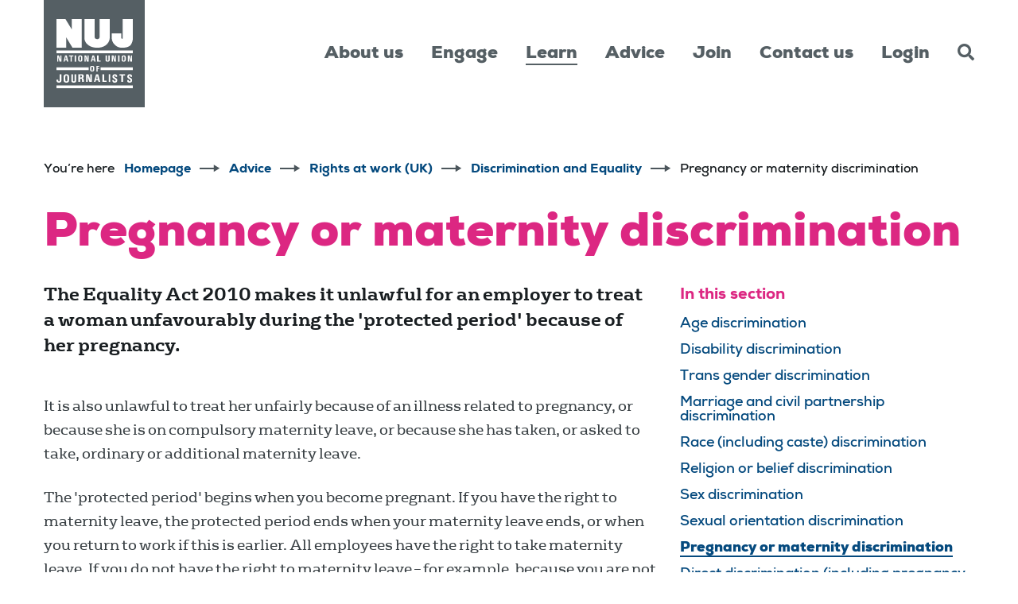

--- FILE ---
content_type: text/html;charset=UTF-8
request_url: https://www.nuj.org.uk/advice/rights-at-work-uk/discrimination-and-equality-including-protected/pregnancy-or-maternity-discrimination.html
body_size: 6498
content:
<!DOCTYPE html>
	<!--[if lt IE 7]>      <html class="no-js lt-ie10 lt-ie9 lt-ie8 lt-ie7"> <![endif]-->
	<!--[if IE 7]>         <html class="no-js lt-ie10 lt-ie9 lt-ie8"> <![endif]-->
	<!--[if IE 8]>         <html class="no-js lt-ie10 lt-ie9"> <![endif]-->
	<!--[if IE 9]>         <html class="no-js lt-ie10 gt-ie8"> <![endif]-->
	<!--[if gt IE 9]><!--> <html class="no-js gt-ie8"> <!--<![endif]-->
		<head>
<script id="Cookiebot" src="https://consent.cookiebot.com/uc.js" data-cbid="1d813b39-e016-4f5b-89c6-38402fe427a3" data-blockingmode="auto" type="text/javascript"></script>
			





	<title>National Union of Journalists (NUJ): Pregnancy or maternity</title>
<script data-cookieconsent="ignore">
    window.dataLayer = window.dataLayer || [];
    function gtag() {
        dataLayer.push(arguments);
    }
    gtag("consent", "default", {
        ad_personalization: "denied",
        ad_storage: "denied",
        ad_user_data: "denied",
        analytics_storage: "denied",
        wait_for_update: 500,
    });
    gtag("set", "url_passthrough", false);
</script>

<!-- Google Tag Manager -->
<script data-cookieconsent="ignore">(function(w,d,s,l,i){w[l]=w[l]||[];w[l].push({'gtm.start':
new Date().getTime(),event:'gtm.js'});var f=d.getElementsByTagName(s)[0],
j=d.createElement(s),dl=l!='dataLayer'?'&l='+l:'';j.async=true;j.src=
'https://www.googletagmanager.com/gtm.js?id='+i+dl;f.parentNode.insertBefore(j,f);
})(window,document,'script','dataLayer','GTM-PHTSKXF5');</script>
<!-- End Google Tag Manager -->

	
		<meta name="description" content="The Equality Act 2010 makes it unlawful for an employer to treat a woman unfavourably during the 'protected period' because of her pregnancy." />
	

	

	
		<meta name="author" content="NUJ" />
	

	

	<meta name="robots" content="index,follow" />

	



	<meta property="og:title" content="National Union of Journalists (NUJ): Pregnancy or maternity" />
	<meta property="og:type"  content="website" />
	<meta property="og:url"   content="https://www.nuj.org.uk/advice/rights-at-work-uk/discrimination-and-equality-including-protected/pregnancy-or-maternity-discrimination.html" />
	
		<meta property="og:description" content="The Equality Act 2010 makes it unlawful for an employer to treat a woman unfavourably during the 'protected period' because of her pregnancy." />
	
	





			<meta charset="utf-8">
			<!--[if IE]> <meta http-equiv="X-UA-Compatible" content="IE=edge,chrome=1"> <![endif]-->
			<meta name="description" content="">
			<meta name="viewport" content="width=device-width, initial-scale=1">
			<meta name="format-detection" content="telephone=no">

			<link rel="shortcut icon" href="/assets/img/favicon/favicon.ico" type="image/x-icon">

			<link rel="stylesheet" type="text/css" href="//fonts.googleapis.com/css?family=Montserrat:300,300i,400,400i,500,500i,600,600i,700,700i%7CSource+Code+Pro:300,400,700%7CCabin:700">
<link rel="stylesheet" type="text/css" href="/assets/css/lib/bootstrap.min.css">
<link rel="stylesheet" type="text/css" href="/assets/css/lib/aae-icon.css">
<link rel="stylesheet" type="text/css" href="/assets/css/lib/icomoon.css">
<link rel="stylesheet" type="text/css" href="/assets/css/core/_dc52d911.core.min.css">
<link rel="stylesheet" type="text/css" href="/preside/system/assets/extension/preside-ext-cookiebot-cookie-control/assets/css/specific/CookieBot/_615fa9ba.CookieBot.min.css">

			
		</head>

		<body class="preload standard-page ">
<!-- Google Tag Manager (noscript) -->
<noscript><iframe src="https://www.googletagmanager.com/ns.html?id=GTM-PHTSKXF5"
height="0" width="0" style="display:none;visibility:hidden"></iframe></noscript>
<!-- End Google Tag Manager (noscript) -->
			<!--[if lte IE 7]>
				<p class="chromeframe">You are using an <strong>outdated</strong> browser. Please <a href="http://browsehappy.com/">upgrade your browser</a> or <a href="http://www.google.com/chromeframe/?redirect=true">activate Google Chrome Frame</a> to improve your experience.</p>
			<![endif]-->
			<div class="page-wrapper">
				<div id="overlay-bg"></div>
				
				<header class="header">
		<div class="container">
			<div class="header-wrapper flex-row align-items-center align-items-lg-stretch">
				<div class="col-6 col-lg-2">
					<div class="header-logo">
						<a href="/">
							<img src="/assets/img/logo.svg" alt="" class="header-logo-image">
						</a>
						<a href="#contents" class="header-accessibility-link">Skip to content</a>
						
							


<a href="https://www.nuj.org.uk/accessibility.html" class="header-accessibility-link">Accessibility</a>
						
					</div>
				</div>

				<div class="col-6 d-block d-lg-none text-right">
					<ul class="header-nav-mobile-list">
						<li class="header-nav-mobile-list-item has-search-btn">
							<a href="#" class="header-search-btn js-toggle-header-search">
								<span class="header-search-btn-icon"></span>
							</a>
						</li>

						<li class="header-nav-mobile-list-item has-toggle-mobile-menu">
							<div class="header-mobile-toggler-holder">
								<a href="#" class="header-mobile-toggler js-toggle-mobile-menu">
									<span class="header-mobile-toggler-icon"></span>
								</a>
							</div>
						</li>
					</ul>
				</div>

				<div class="col-12 col-lg-10">
					<div class="position-relative h-100">
						<nav class="header-nav">
							<ul class="header-nav-list wrap-items">
								
									


	
		

		

		<li class="header-nav-list-item has-sub-nav">
			<a href="https://www.nuj.org.uk/about-us.html" class="header-nav-link">About us</a>

			
				<ul class="header-sub-nav-list">
					
						

						<li class="header-sub-nav-list-item has-sub-nav">
							<a href="https://www.nuj.org.uk/about-us/union-structure.html" class="header-sub-nav-link">Union structure</a>

							
								<ul class="header-sub-nav-list">
									
										<li class="header-sub-nav-list-item">
											<a href="https://www.nuj.org.uk/about-us/union-structure/chapels-and-branches.html" class="header-sub-nav-link">Chapels and branches</a>
										</li>
									
										<li class="header-sub-nav-list-item">
											<a href="https://www.nuj.org.uk/about-us/union-structure/sectors.html" class="header-sub-nav-link">Sectors</a>
										</li>
									
										<li class="header-sub-nav-list-item">
											<a href="https://www.nuj.org.uk/about-us/union-structure/students.html" class="header-sub-nav-link">Students</a>
										</li>
									
										<li class="header-sub-nav-list-item">
											<a href="https://www.nuj.org.uk/about-us/union-structure/nations-and-regions.html" class="header-sub-nav-link">Nations and Regions</a>
										</li>
									
										<li class="header-sub-nav-list-item">
											<a href="https://www.nuj.org.uk/about-us/union-structure/leadership.html" class="header-sub-nav-link">Leadership</a>
										</li>
									
										<li class="header-sub-nav-list-item">
											<a href="https://www.nuj.org.uk/about-us/union-structure/councils.html" class="header-sub-nav-link">Councils</a>
										</li>
									
										<li class="header-sub-nav-list-item">
											<a href="https://www.nuj.org.uk/about-us/union-structure/committees-and-boards.html" class="header-sub-nav-link">Committees and boards</a>
										</li>
									
										<li class="header-sub-nav-list-item">
											<a href="https://www.nuj.org.uk/about-us/union-structure/nuj-affiliations.html" class="header-sub-nav-link">NUJ affiliations</a>
										</li>
									
								</ul>
							
						</li>
					
						

						<li class="header-sub-nav-list-item has-sub-nav">
							<a href="https://www.nuj.org.uk/about-us/rules-and-guidance.html" class="header-sub-nav-link">Rules and guidance</a>

							
								<ul class="header-sub-nav-list">
									
										<li class="header-sub-nav-list-item">
											<a href="https://www.nuj.org.uk/about-us/rules-and-guidance/code-of-conduct.html" class="header-sub-nav-link">Code of conduct</a>
										</li>
									
										<li class="header-sub-nav-list-item">
											<a href="https://www.nuj.org.uk/about-us/rules-and-guidance/c-d-ymddygiad.html" class="header-sub-nav-link">Côd Ymddygiad</a>
										</li>
									
										<li class="header-sub-nav-list-item">
											<a href="https://www.nuj.org.uk/about-us/rules-and-guidance/ethics.html" class="header-sub-nav-link">Ethics</a>
										</li>
									
										<li class="header-sub-nav-list-item">
											<a href="https://www.nuj.org.uk/about-us/rules-and-guidance/rules.html" class="header-sub-nav-link">Rules</a>
										</li>
									
										<li class="header-sub-nav-list-item">
											<a href="https://www.nuj.org.uk/about-us/rules-and-guidance/membership-responsibilities.html" class="header-sub-nav-link">Membership responsibilities</a>
										</li>
									
										<li class="header-sub-nav-list-item">
											<a href="https://www.nuj.org.uk/about-us/rules-and-guidance/appeals-tribunal.html" class="header-sub-nav-link">Appeals Tribunal</a>
										</li>
									
										<li class="header-sub-nav-list-item">
											<a href="https://www.nuj.org.uk/about-us/rules-and-guidance/disciplinary-proceedings.html" class="header-sub-nav-link">Disciplinary proceedings</a>
										</li>
									
										<li class="header-sub-nav-list-item">
											<a href="https://www.nuj.org.uk/about-us/rules-and-guidance/branch-standing-orders.html" class="header-sub-nav-link">Branch standing orders</a>
										</li>
									
										<li class="header-sub-nav-list-item">
											<a href="https://www.nuj.org.uk/about-us/rules-and-guidance/office-chapels.html" class="header-sub-nav-link">Office chapels</a>
										</li>
									
										<li class="header-sub-nav-list-item">
											<a href="https://www.nuj.org.uk/about-us/rules-and-guidance/bullying-and-harassment.html" class="header-sub-nav-link">Bullying and harassment</a>
										</li>
									
										<li class="header-sub-nav-list-item">
											<a href="https://www.nuj.org.uk/about-us/rules-and-guidance/glossary.html" class="header-sub-nav-link">Glossary</a>
										</li>
									
								</ul>
							
						</li>
					
						

						<li class="header-sub-nav-list-item has-sub-nav">
							<a href="https://www.nuj.org.uk/about-us/membership-benefits.html" class="header-sub-nav-link">Membership benefits</a>

							
								<ul class="header-sub-nav-list">
									
										<li class="header-sub-nav-list-item">
											<a href="https://www.nuj.org.uk/about-us/membership-benefits/press-and-membership-cards.html" class="header-sub-nav-link">Press and membership cards</a>
										</li>
									
										<li class="header-sub-nav-list-item">
											<a href="https://www.nuj.org.uk/about-us/membership-benefits/discounts-for-members.html" class="header-sub-nav-link">Discounts for members</a>
										</li>
									
								</ul>
							
						</li>
					
						

						<li class="header-sub-nav-list-item has-sub-nav">
							<a href="https://www.nuj.org.uk/about-us/equality-diversity-and-inclusion.html" class="header-sub-nav-link">Equality, diversity and inclusion</a>

							
								<ul class="header-sub-nav-list">
									
										<li class="header-sub-nav-list-item">
											<a href="https://www.nuj.org.uk/about-us/equality-diversity-and-inclusion/black-members.html" class="header-sub-nav-link">Black members</a>
										</li>
									
										<li class="header-sub-nav-list-item">
											<a href="https://www.nuj.org.uk/about-us/equality-diversity-and-inclusion/disabled-members.html" class="header-sub-nav-link">Disabled members</a>
										</li>
									
										<li class="header-sub-nav-list-item">
											<a href="https://www.nuj.org.uk/about-us/equality-diversity-and-inclusion/60.html" class="header-sub-nav-link">60+</a>
										</li>
									
										<li class="header-sub-nav-list-item">
											<a href="https://www.nuj.org.uk/about-us/equality-diversity-and-inclusion/equality.html" class="header-sub-nav-link">Equality</a>
										</li>
									
										<li class="header-sub-nav-list-item">
											<a href="https://www.nuj.org.uk/about-us/equality-diversity-and-inclusion/women.html" class="header-sub-nav-link">Women</a>
										</li>
									
										<li class="header-sub-nav-list-item">
											<a href="https://www.nuj.org.uk/about-us/equality-diversity-and-inclusion/young-members.html" class="header-sub-nav-link">Young members</a>
										</li>
									
										<li class="header-sub-nav-list-item">
											<a href="https://www.nuj.org.uk/about-us/equality-diversity-and-inclusion/lgbt.html" class="header-sub-nav-link">LGBT+</a>
										</li>
									
										<li class="header-sub-nav-list-item">
											<a href="https://www.nuj.org.uk/about-us/equality-diversity-and-inclusion/equality-publications.html" class="header-sub-nav-link">Equality publications</a>
										</li>
									
								</ul>
							
						</li>
					
						

						<li class="header-sub-nav-list-item has-sub-nav">
							<a href="https://www.nuj.org.uk/about-us/union-communications.html" class="header-sub-nav-link">Union communications</a>

							
								<ul class="header-sub-nav-list">
									
										<li class="header-sub-nav-list-item">
											<a href="https://www.nuj.org.uk/about-us/union-communications/nuj-research.html" class="header-sub-nav-link">NUJ research</a>
										</li>
									
								</ul>
							
						</li>
					
						

						<li class="header-sub-nav-list-item has-sub-nav">
							<a href="https://www.nuj.org.uk/about-us/nuj-charities.html" class="header-sub-nav-link">NUJ charities</a>

							
								<ul class="header-sub-nav-list">
									
										<li class="header-sub-nav-list-item">
											<a href="https://www.nuj.org.uk/about-us/nuj-charities/nuj-extra.html" class="header-sub-nav-link">NUJ extra</a>
										</li>
									
										<li class="header-sub-nav-list-item">
											<a href="https://www.nuj.org.uk/about-us/nuj-charities/george-viner-memorial-fund.html" class="header-sub-nav-link">George Viner Memorial Fund</a>
										</li>
									
										<li class="header-sub-nav-list-item">
											<a href="https://www.nuj.org.uk/about-us/nuj-charities/journalists-copyright-fund.html" class="header-sub-nav-link">Journalists' Copyright Fund</a>
										</li>
									
								</ul>
							
						</li>
					
						

						<li class="header-sub-nav-list-item has-sub-nav">
							<a href="https://www.nuj.org.uk/about-us/voice-in-parliaments.html" class="header-sub-nav-link">Voice in parliaments</a>

							
								<ul class="header-sub-nav-list">
									
										<li class="header-sub-nav-list-item">
											<a href="https://www.nuj.org.uk/about-us/voice-in-parliaments/nuj-submissions-and-briefings.html" class="header-sub-nav-link">NUJ submissions and briefings</a>
										</li>
									
								</ul>
							
						</li>
					
						

						<li class="header-sub-nav-list-item">
							<a href="https://www.nuj.org.uk/about-us/vacancies.html" class="header-sub-nav-link">Vacancies</a>

							
						</li>
					
				</ul>
			
		</li>
	
		

		

		<li class="header-nav-list-item has-sub-nav">
			<a href="https://www.nuj.org.uk/engage.html" class="header-nav-link">Engage</a>

			
				<ul class="header-sub-nav-list">
					
						

						<li class="header-sub-nav-list-item">
							<a href="https://www.nuj.org.uk/engage/campaigns.html" class="header-sub-nav-link">Campaigns</a>

							
						</li>
					
						

						<li class="header-sub-nav-list-item has-sub-nav">
							<a href="https://www.nuj.org.uk/engage/nuj-reps.html" class="header-sub-nav-link">NUJ reps</a>

							
								<ul class="header-sub-nav-list">
									
										<li class="header-sub-nav-list-item">
											<a href="https://www.nuj.org.uk/engage/nuj-reps/reps-resources.html" class="header-sub-nav-link">Reps resources</a>
										</li>
									
										<li class="header-sub-nav-list-item">
											<a href="https://www.nuj.org.uk/engage/nuj-reps/video-resources.html" class="header-sub-nav-link">Video resources</a>
										</li>
									
								</ul>
							
						</li>
					
						

						<li class="header-sub-nav-list-item has-sub-nav">
							<a href="https://www.nuj.org.uk/engage/union-democracy.html" class="header-sub-nav-link">Union democracy</a>

							
								<ul class="header-sub-nav-list">
									
										<li class="header-sub-nav-list-item">
											<a href="https://www.nuj.org.uk/engage/union-democracy/chapels.html" class="header-sub-nav-link">Chapels</a>
										</li>
									
										<li class="header-sub-nav-list-item">
											<a href="https://www.nuj.org.uk/engage/union-democracy/branches.html" class="header-sub-nav-link">Branches</a>
										</li>
									
										<li class="header-sub-nav-list-item">
											<a href="https://www.nuj.org.uk/engage/union-democracy/elections.html" class="header-sub-nav-link">Elections</a>
										</li>
									
										<li class="header-sub-nav-list-item">
											<a href="https://www.nuj.org.uk/engage/union-democracy/delegate-meeting.html" class="header-sub-nav-link">Delegate meeting</a>
										</li>
									
								</ul>
							
						</li>
					
				</ul>
			
		</li>
	
		

		

		<li class="header-nav-list-item has-sub-nav is-active">
			<a href="https://www.nuj.org.uk/learn.html" class="header-nav-link">Learn</a>

			
				<ul class="header-sub-nav-list">
					
						

						<li class="header-sub-nav-list-item has-sub-nav">
							<a href="https://www.nuj.org.uk/learn/news.html" class="header-sub-nav-link">News</a>

							
								<ul class="header-sub-nav-list">
									
										<li class="header-sub-nav-list-item">
											<a href="https://www.nuj.org.uk/learn/news/all-news.html" class="header-sub-nav-link">All News</a>
										</li>
									
								</ul>
							
						</li>
					
						

						<li class="header-sub-nav-list-item has-sub-nav is-active">
							<a href="https://www.nuj.org.uk/learn/resources.html" class="header-sub-nav-link">Resources</a>

							
								<ul class="header-sub-nav-list">
									
										<li class="header-sub-nav-list-item">
											<a href="https://www.nuj.org.uk/learn/resources/resource-library-search.html" class="header-sub-nav-link">Resource library search</a>
										</li>
									
								</ul>
							
						</li>
					
						

						<li class="header-sub-nav-list-item">
							<a href="https://www.nuj.org.uk/learn/reporting-guidance.html" class="header-sub-nav-link">Reporting guidance</a>

							
						</li>
					
						

						<li class="header-sub-nav-list-item">
							<a href="https://www.nuj.org.uk/learn/ems-event-calendar.html" class="header-sub-nav-link">Events</a>

							
						</li>
					
						

						<li class="header-sub-nav-list-item has-sub-nav">
							<a href="https://www.nuj.org.uk/learn/nuj-training.html" class="header-sub-nav-link">NUJ training</a>

							
								<ul class="header-sub-nav-list">
									
										<li class="header-sub-nav-list-item">
											<a href="https://www.nuj.org.uk/learn/nuj-training/trade-union-training.html" class="header-sub-nav-link">Trade union training</a>
										</li>
									
										<li class="header-sub-nav-list-item">
											<a href="https://www.nuj.org.uk/learn/nuj-training/digital-resources-for-reps.html" class="header-sub-nav-link">Digital resources for Reps</a>
										</li>
									
								</ul>
							
						</li>
					
						

						<li class="header-sub-nav-list-item">
							<a href="https://www.nuj.org.uk/learn/storysmart.html" class="header-sub-nav-link">Storysmart</a>

							
						</li>
					
				</ul>
			
		</li>
	
		

		

		<li class="header-nav-list-item has-sub-nav">
			<a href="https://www.nuj.org.uk/advice.html" class="header-nav-link">Advice</a>

			
				<ul class="header-sub-nav-list">
					
						

						<li class="header-sub-nav-list-item">
							<a href="https://www.nuj.org.uk/advice/legal-assistance.html" class="header-sub-nav-link">Legal assistance</a>

							
						</li>
					
						

						<li class="header-sub-nav-list-item has-sub-nav">
							<a href="https://www.nuj.org.uk/advice/health-and-safety.html" class="header-sub-nav-link">Health and safety</a>

							
								<ul class="header-sub-nav-list">
									
										<li class="header-sub-nav-list-item">
											<a href="https://www.nuj.org.uk/advice/health-and-safety/covid-19-information.html" class="header-sub-nav-link">Covid-19 information</a>
										</li>
									
										<li class="header-sub-nav-list-item">
											<a href="https://www.nuj.org.uk/advice/health-and-safety/health-and-safety-resources.html" class="header-sub-nav-link">Health and safety resources</a>
										</li>
									
										<li class="header-sub-nav-list-item">
											<a href="https://www.nuj.org.uk/advice/health-and-safety/journalists-safety-news.html" class="header-sub-nav-link">Journalists' safety news </a>
										</li>
									
										<li class="header-sub-nav-list-item">
											<a href="https://www.nuj.org.uk/advice/health-and-safety/journalists-killed-news.html" class="header-sub-nav-link">Journalists killed news</a>
										</li>
									
										<li class="header-sub-nav-list-item">
											<a href="https://www.nuj.org.uk/advice/health-and-safety/ptsd.html" class="header-sub-nav-link">Post traumatic stress disorder</a>
										</li>
									
								</ul>
							
						</li>
					
						

						<li class="header-sub-nav-list-item has-sub-nav">
							<a href="https://www.nuj.org.uk/advice/rights-at-work-uk.html" class="header-sub-nav-link">Rights at work (UK)</a>

							
								<ul class="header-sub-nav-list">
									
										<li class="header-sub-nav-list-item">
											<a href="https://www.nuj.org.uk/advice/rights-at-work-uk/employment-status.html" class="header-sub-nav-link">Employment status</a>
										</li>
									
										<li class="header-sub-nav-list-item">
											<a href="https://www.nuj.org.uk/advice/rights-at-work-uk/employment-contracts.html" class="header-sub-nav-link">Employment contracts</a>
										</li>
									
										<li class="header-sub-nav-list-item">
											<a href="https://www.nuj.org.uk/advice/rights-at-work-uk/working-hours-and-breaks.html" class="header-sub-nav-link">Working hours and breaks</a>
										</li>
									
										<li class="header-sub-nav-list-item">
											<a href="https://www.nuj.org.uk/advice/rights-at-work-uk/holidays-and-holiday-pay.html" class="header-sub-nav-link">Holidays and holiday pay</a>
										</li>
									
										<li class="header-sub-nav-list-item">
											<a href="https://www.nuj.org.uk/advice/rights-at-work-uk/discrimination-and-equality-including-protected.html" class="header-sub-nav-link">Discrimination and Equality</a>
										</li>
									
										<li class="header-sub-nav-list-item">
											<a href="https://www.nuj.org.uk/advice/rights-at-work-uk/sick-pay-and-sickness-absence.html" class="header-sub-nav-link">Sick Pay and Sickness Absence</a>
										</li>
									
										<li class="header-sub-nav-list-item">
											<a href="https://www.nuj.org.uk/advice/rights-at-work-uk/redundancy.html" class="header-sub-nav-link">Redundancy</a>
										</li>
									
								</ul>
							
						</li>
					
						

						<li class="header-sub-nav-list-item">
							<a href="https://www.nuj.org.uk/advice/rights-at-work-northern-ireland.html" class="header-sub-nav-link">Rights at work (Northern Ireland)</a>

							
						</li>
					
						

						<li class="header-sub-nav-list-item has-sub-nav">
							<a href="https://www.nuj.org.uk/advice/rights-at-work-republic-of-ireland.html" class="header-sub-nav-link">Rights at work (Republic of Ireland)</a>

							
								<ul class="header-sub-nav-list">
									
										<li class="header-sub-nav-list-item">
											<a href="https://www.nuj.org.uk/advice/rights-at-work-republic-of-ireland/employee-or-self-employed.html" class="header-sub-nav-link">Employee or Self-Employed?</a>
										</li>
									
										<li class="header-sub-nav-list-item">
											<a href="https://www.nuj.org.uk/advice/rights-at-work-republic-of-ireland/employment-contracts.html" class="header-sub-nav-link">Employment contracts</a>
										</li>
									
										<li class="header-sub-nav-list-item">
											<a href="https://www.nuj.org.uk/advice/rights-at-work-republic-of-ireland/working-hours-breaks.html" class="header-sub-nav-link">Working hours & breaks</a>
										</li>
									
										<li class="header-sub-nav-list-item">
											<a href="https://www.nuj.org.uk/advice/rights-at-work-republic-of-ireland/holidays-and-holiday-pay.html" class="header-sub-nav-link">Holidays and holiday pay</a>
										</li>
									
										<li class="header-sub-nav-list-item">
											<a href="https://www.nuj.org.uk/advice/rights-at-work-republic-of-ireland/employment-equality.html" class="header-sub-nav-link">Employment equality</a>
										</li>
									
										<li class="header-sub-nav-list-item">
											<a href="https://www.nuj.org.uk/advice/rights-at-work-republic-of-ireland/notice-and-redundancy.html" class="header-sub-nav-link">Notice and redundancy</a>
										</li>
									
										<li class="header-sub-nav-list-item">
											<a href="https://www.nuj.org.uk/advice/rights-at-work-republic-of-ireland/transfer-of-undertakings-tupe.html" class="header-sub-nav-link">Transfer of Undertakings (TUPE)</a>
										</li>
									
								</ul>
							
						</li>
					
						

						<li class="header-sub-nav-list-item has-sub-nav">
							<a href="https://www.nuj.org.uk/advice/freelance-resources.html" class="header-sub-nav-link">Freelance resources</a>

							
								<ul class="header-sub-nav-list">
									
										<li class="header-sub-nav-list-item">
											<a href="https://www.nuj.org.uk/advice/freelance-resources/freelance-fact-pack.html" class="header-sub-nav-link">The NUJ Freelance Fact Pack</a>
										</li>
									
								</ul>
							
						</li>
					
						

						<li class="header-sub-nav-list-item">
							<a href="https://www.nuj.org.uk/advice/advice-guidance-resources.html" class="header-sub-nav-link">Advice & guidance resources</a>

							
						</li>
					
						

						<li class="header-sub-nav-list-item">
							<a href="https://www.nuj.org.uk/advice/nuj-and-publishing.html" class="header-sub-nav-link">The NUJ and Publishing </a>

							
						</li>
					
				</ul>
			
		</li>
	
		
			
			
		
			


	
		

		

		<li class="header-nav-list-item has-sub-nav">
			<a href="https://www.nuj.org.uk/join.html" class="header-nav-link">Join</a>

			
				<ul class="header-sub-nav-list">
					
						

						<li class="header-sub-nav-list-item">
							<a href="https://www.nuj.org.uk/join/membership-benefits.html" class="header-sub-nav-link">Membership benefits</a>

							
						</li>
					
						

						<li class="header-sub-nav-list-item">
							<a href="https://www.nuj.org.uk/join/who-can-join.html" class="header-sub-nav-link">Who can join? </a>

							
						</li>
					
						

						<li class="header-sub-nav-list-item">
							<a href="https://www.nuj.org.uk/join/how-much-will-it-cost.html" class="header-sub-nav-link">How much will it cost?</a>

							
						</li>
					
						

						<li class="header-sub-nav-list-item">
							<a href="https://www.nuj.org.uk/join/join-online-page.html" class="header-sub-nav-link">Join online</a>

							
						</li>
					
				</ul>
			
		</li>
	

			
		

		

		<li class="header-nav-list-item has-sub-nav">
			<a href="https://www.nuj.org.uk/contact-us.html" class="header-nav-link">Contact us</a>

			
				<ul class="header-sub-nav-list">
					
						

						<li class="header-sub-nav-list-item">
							<a href="https://www.nuj.org.uk/contact-us/branch-contacts.html" class="header-sub-nav-link">Branch Contacts</a>

							
						</li>
					
				</ul>
			
		</li>
	

								

								
									<li class="header-nav-list-item">
										<a href="https://www.nuj.org.uk/login.html" class="header-nav-link">Login</a>
									</li>
								


								
									<li class="header-nav-list-item has-search-btn d-none d-lg-flex">
										<a href="#" class="header-nav-link  js-toggle-header-search">
											<span class="font-icon-search"></span>
										</a>
									</li>
								
							</ul>
						</nav>

						<div class="header-search-area">
							<form action="https://www.nuj.org.uk/search.html" class="search-form mb-0">
								<input name="q" type="text" class="search-input" placeholder="Search here">

								<button class="search-btn">
									<span class="search-btn-icon font-icon-search"></span>
								</button>
							</form>
						</div>
					</div>
				</div>
			</div>
		</div>
	</header>
				<div class="main-wrapper"  >
					













	<div class="contents">
		

		<div id="contents" class="main-content">
			<div class="container">
				


	<ul class="breadcrumb">
		<li class="breadcrumb-item is-label">You&rsquo;re here</li>
		
			<li class="breadcrumb-item"><a href="https://www.nuj.org.uk/" class="breadcrumb-link">Homepage</a></li>
		
			<li class="breadcrumb-item"><a href="https://www.nuj.org.uk/advice.html" class="breadcrumb-link">Advice</a></li>
		
			<li class="breadcrumb-item"><a href="https://www.nuj.org.uk/advice/rights-at-work-uk.html" class="breadcrumb-link">Rights at work (UK)</a></li>
		
			<li class="breadcrumb-item"><a href="https://www.nuj.org.uk/advice/rights-at-work-uk/discrimination-and-equality-including-protected.html" class="breadcrumb-link">Discrimination and Equality</a></li>
		
			<li class="breadcrumb-item active">Pregnancy or maternity discrimination</li>
		
	</ul>


				<h1>Pregnancy or maternity discrimination</h1>

				<div class="flex-row">
					<div class="col-lg-8 col-xl-8">
						<div class="entry">
							
								<p class="intro">The Equality Act 2010 makes it unlawful for an employer to treat a woman unfavourably during the 'protected period' because of her pregnancy. </p>
							
							<p>It is also unlawful to treat her unfairly because of an illness related to pregnancy, or because she is on compulsory maternity leave, or because she has taken, or asked to take, ordinary or additional maternity leave.</p>

<p>The &#39;protected period&#39; begins when you become pregnant. If you have the right to maternity leave, the protected period ends when your maternity leave ends, or when you return to work if this is earlier. All employees have the right to take maternity leave. If you do not have the right to maternity leave &ndash; for example, because you are not an employee &ndash; it ends two weeks after your child is born.</p>

<p>There are no exceptional circumstances in which an employer could lawfully justify pregnancy or maternity discrimination.</p>









	
		<p class="text-right">
			


<a href="https://www.nuj.org.uk/advice/rights-at-work-uk/discrimination-and-equality-including-protected/direct-discrimination-and-indirect-discrimination.html" title="Direct discrimination (including pregnancy and maternity) and indirect discrimination" class="btn btn-mobile-full-width my-4">Direct discrimination and indirect discrimination</a>
		</p>
	


<p>&nbsp;</p>

						</div>
					</div>

					<div class="col-lg-4 col-xl-4">
						<aside class="sidebar">
							<div class="widget sidebar-nav" id="sidebar-nav">
								


	
		
		<div class="widget sidebar-nav" id="sidebar-nav">
			<h4 class="sidebar-nav-heading">In this section</h4>
			<ul class="sidebar-nav-list">
		
				
					

					

					<li class="sidebar-nav-list-item" >
						<a class="sidebar-nav-link" href="https://www.nuj.org.uk/advice/rights-at-work-uk/discrimination-and-equality-including-protected/age-discrimination.html"  >Age discrimination</a>

						

						
					</li>
				
					

					

					<li class="sidebar-nav-list-item" >
						<a class="sidebar-nav-link" href="https://www.nuj.org.uk/advice/rights-at-work-uk/discrimination-and-equality-including-protected/disability-discrimination.html"  >Disability discrimination</a>

						

						
					</li>
				
					

					

					<li class="sidebar-nav-list-item" >
						<a class="sidebar-nav-link" href="https://www.nuj.org.uk/advice/rights-at-work-uk/discrimination-and-equality-including-protected/trans-gender-discrimination.html"  >Trans gender discrimination</a>

						

						
					</li>
				
					

					

					<li class="sidebar-nav-list-item" >
						<a class="sidebar-nav-link" href="https://www.nuj.org.uk/advice/rights-at-work-uk/discrimination-and-equality-including-protected/marriage-and-civil-partnership-discrimination.html"  >Marriage and civil partnership discrimination</a>

						

						
					</li>
				
					

					

					<li class="sidebar-nav-list-item" >
						<a class="sidebar-nav-link" href="https://www.nuj.org.uk/advice/rights-at-work-uk/discrimination-and-equality-including-protected/race-including-caste-discrimination.html"  >Race (including caste) discrimination</a>

						

						
					</li>
				
					

					

					<li class="sidebar-nav-list-item" >
						<a class="sidebar-nav-link" href="https://www.nuj.org.uk/advice/rights-at-work-uk/discrimination-and-equality-including-protected/religion-or-belief-discrimination.html"  >Religion or belief discrimination</a>

						

						
					</li>
				
					

					

					<li class="sidebar-nav-list-item" >
						<a class="sidebar-nav-link" href="https://www.nuj.org.uk/advice/rights-at-work-uk/discrimination-and-equality-including-protected/sex-discrimination.html"  >Sex discrimination</a>

						

						
					</li>
				
					

					

					<li class="sidebar-nav-list-item" >
						<a class="sidebar-nav-link" href="https://www.nuj.org.uk/advice/rights-at-work-uk/discrimination-and-equality-including-protected/sexual-orientation-discrimination.html"  >Sexual orientation discrimination</a>

						

						
					</li>
				
					

					

					<li class="sidebar-nav-list-item is-active" >
						<a class="sidebar-nav-link " href="https://www.nuj.org.uk/advice/rights-at-work-uk/discrimination-and-equality-including-protected/pregnancy-or-maternity-discrimination.html"  >Pregnancy or maternity discrimination</a>

						

						
					</li>
				
					

					

					<li class="sidebar-nav-list-item" >
						<a class="sidebar-nav-link" href="https://www.nuj.org.uk/advice/rights-at-work-uk/discrimination-and-equality-including-protected/direct-discrimination-and-indirect-discrimination.html"  >Direct discrimination (including pregnancy and maternity) and indirect discrimination</a>

						

						
					</li>
				
					

					

					<li class="sidebar-nav-list-item" >
						<a class="sidebar-nav-link" href="https://www.nuj.org.uk/advice/rights-at-work-uk/discrimination-and-equality-including-protected/equal-pay.html"  >Equal Pay</a>

						

						
					</li>
				
					

					

					<li class="sidebar-nav-list-item" >
						<a class="sidebar-nav-link" href="https://www.nuj.org.uk/advice/rights-at-work-uk/discrimination-and-equality-including-protected/the-gender-pay-gap.html"  >The Gender Pay Gap</a>

						

						
					</li>
				
					

					

					<li class="sidebar-nav-list-item" >
						<a class="sidebar-nav-link" href="https://www.nuj.org.uk/advice/rights-at-work-uk/discrimination-and-equality-including-protected/public-sector-equality-duty.html"  >Public Sector Equality Duty</a>

						

						
					</li>
				
		
			</ul>
		</div>
		
	

								
							</div>

							<div class="widget share-widget">
								<h4 class="widget-title">Share this page</h4>
								<!-- Go to www.addthis.com/dashboard to customize your tools -->
								<div class="addthis_inline_share_toolbox_z46i"></div>
							</div>
						</aside>
					</div>
				</div>
			</div>
		</div>

		
			





	<div class="page-section p-0 bg-grey-light">

		
			<div class="container">
		

			<p>Not a member? There are many reasons to join, not least of which is the advice and support the union provides to members at work.</p>









	
		<p class="text-center">
			


<a href="https://www.nuj.org.uk/join.html" title="Join the NUJ" class="btn btn-mobile-full-width my-4">Join the NUJ</a>
		</p>
	
&nbsp;

		
			</div>
		
	</div>

		
	</div>

				</div> <!-- End of .main-wrapper -->
				<div class="footer-shape "></div>
				


	<footer class="footer">
		<div class="container">
			<div class="flex-row footer-row">
				<div class="col-lg-6">
					<div class="flex-row">
						<div class="col-auto">
							<img class="footer-logo mb-lg-0" src="/assets/img/logo-white.svg" width="162" alt="">
						</div>

						<div class="col-auto">
							<p>National Union of Journalists<br/> 72 Acton Street<br/> London<br class="d-none d-lg-block"/> WC1X 9NB</p>

							<ul class="list-inline">
								<li class="list-inline-item small">Tel: 020 7843 3700</li>
								<li class="list-inline-item small">Email: <a href="/cdn-cgi/l/email-protection" class="__cf_email__" data-cfemail="f69f989099b698839cd8998491d8839d">[email&#160;protected]</a></li>
							</ul>
						</div>
					</div>
				</div>

				<div class="col-lg-6">
					<div class="flex-row">
						<div class="col-md-10 col-lg-10">
							<nav class="footer-nav">
								
								





	
		
			<ul class="footer-nav-list column column column-md-2">
				
					<li class="footer-nav-list-item">
						<a href="https://www.nuj.org.uk/contact-us.html" class="footer-nav-link">Contact us</a>
					</li>
				
					<li class="footer-nav-list-item">
						<a href="https://www.nuj.org.uk/accessibility.html" class="footer-nav-link">Accessibility</a>
					</li>
				
					<li class="footer-nav-list-item">
						<a href="https://www.nuj.org.uk/terms-conditions.html" class="footer-nav-link">Terms & conditions</a>
					</li>
				
					<li class="footer-nav-list-item">
						<a href="https://www.nuj.org.uk/privacy-policy.html" class="footer-nav-link">Privacy</a>
					</li>
				
					<li class="footer-nav-list-item">
						<a href="https://www.nuj.org.uk/cookies.html" class="footer-nav-link">Cookies</a>
					</li>
				
					<li class="footer-nav-list-item">
						<a href="https://www.nuj.org.uk/about-us/vacancies.html" class="footer-nav-link">Vacancies</a>
					</li>
				
			</ul>
		
	
&nbsp;
								
							</nav>
						</div>

						<div class="col-md-12 col-lg-12 align-self-end text-md-right">
							<ul class="list-inline mb-0 mb-md-5">
								
									

									
										<li class="list-inline-item">
											<a href="https://www.facebook.com/groups/nujournalists/" class="social-link" target="_blank">
												<span class="font-icon-facebook"></span>
											</a>
										</li>
									
								
									

									
										<li class="list-inline-item">
											<a href="https://twitter.com/nujofficial" class="social-link" target="_blank">
												<span class="font-icon-twitter"></span>
											</a>
										</li>
									
								
									

									
										<li class="list-inline-item">
											<a href="https://www.youtube.com/user/CampaignsNUJ/" class="social-link" target="_blank">
												<span class="font-icon-youtube"></span>
											</a>
										</li>
									
								
									

									
										<li class="list-inline-item">
											<a href="https://www.linkedin.com/groups/21814/" class="social-link" target="_blank">
												<span class="font-icon-social-linkedin"></span>
											</a>
										</li>
									
								
									

									
										<li class="list-inline-item">
											<a href="https://instagram.com/nujofficial" class="social-link" target="_blank">
												<span class="font-icon-instagram"></span>
											</a>
										</li>
									
								
							</ul>
						</div>
					</div>
				</div>
			</div>

			<div class="flex-row ">
				<div class="col-sm-6">
					<p class="footer-text mb-0">© 2026 National Union of Journalists. All rights reserved</p>
				</div>

				<div class="col-sm-6 text-sm-right">
					<p class="footer-text mb-0">Design &amp; development by <a href="https://www.pixl8.co.uk" target="_blank" >Pixl8 Group</a></p>
				</div>
			</div>
		</div>
	</footer>

			</div> <!-- End of .page-wrapper -->

			



			


	

			<script data-cfasync="false" src="/cdn-cgi/scripts/5c5dd728/cloudflare-static/email-decode.min.js"></script><script>cfrequest={"dismissEndPoint":"https://www.nuj.org.uk/Announcement/dismissAnnouncement/"}</script>
<script src="/assets/js/lib/modernizr-2.6.2.min.js" async="true"></script>
<script src="/assets/js/lib/jquery-1.10.1.min.js"></script>
<script src="/assets/js/lib/bootstrap.min.js"></script>
<!--[if lte IE 9]><script src="/assets/js/lib/placeholders.jquery.min.js"></script><![endif]-->
<script src="/assets/js/lib/css_browser_selector.js"></script>
<script src="/assets/js/core/_911b1a13.core.min.js"></script>
<script src="/preside/system/assets/extension/preside-ext-cookiebot-cookie-control/assets/js/specific/CookieBot/_61ad1b07.CookieBot.min.js"></script>

			
				<script type="text/javascript" src="//s7.addthis.com/js/300/addthis_widget.js#pubid=ra-579210ec9204a483"></script>
			
		


	<template id="cookiebot-placeholder-template">
		<div class="cookiebot-placeholder" >
			<div class="cookiebot-placeholder-frame">
				<div class="cookiebot-placeholder-frame-content">
					<div class="cookiebot-placeholder-frame-content-loading cookiebot-placeholder-dot-flashing" ></div>
				</div>
				<div class="cookiebot-placeholder-text" >
					<p class="cookiebot-placeholder-text-paragraph" >Please accept <a class="cookiebot-placeholder-link" href="javascript:Cookiebot.renew()">{{cookieConsents}} cookies</a> to view this content</p>
				</div>
			</div>
		</div>
	</template>

</body>
	</html>

--- FILE ---
content_type: text/css
request_url: https://www.nuj.org.uk/assets/css/core/_dc52d911.core.min.css
body_size: 62112
content:
@font-face{font-family:'Nexa Black';src:url(/assets/css/fonts/nexa/3AAD04_0_0.eot);src:url(/assets/css/fonts/nexa/3AAD04_0_0.eot?#iefix) format('embedded-opentype'),url(/assets/css/fonts/nexa/3AAD04_0_0.woff2) format('woff2'),url(/assets/css/fonts/nexa/3AAD04_0_0.woff) format('woff'),url(/assets/css/fonts/nexa/3AAD04_0_0.ttf) format('truetype'),url(/assets/css/fonts/nexa/3AAD04_0_0.svg#wf) format('svg')}@font-face{font-family:'Nexa Bold';src:url(/assets/css/fonts/nexa/3AAD04_1_0.eot);src:url(/assets/css/fonts/nexa/3AAD04_1_0.eot?#iefix) format('embedded-opentype'),url(/assets/css/fonts/nexa/3AAD04_1_0.woff2) format('woff2'),url(/assets/css/fonts/nexa/3AAD04_1_0.woff) format('woff'),url(/assets/css/fonts/nexa/3AAD04_1_0.ttf) format('truetype'),url(/assets/css/fonts/nexa/3AAD04_1_0.svg#wf) format('svg')}@font-face{font-family:'Nexa Heavy';src:url(/assets/css/fonts/nexa/3AAD04_2_0.eot);src:url(/assets/css/fonts/nexa/3AAD04_2_0.eot?#iefix) format('embedded-opentype'),url(/assets/css/fonts/nexa/3AAD04_2_0.woff2) format('woff2'),url(/assets/css/fonts/nexa/3AAD04_2_0.woff) format('woff'),url(/assets/css/fonts/nexa/3AAD04_2_0.ttf) format('truetype'),url(/assets/css/fonts/nexa/3AAD04_2_0.svg#wf) format('svg')}@font-face{font-family:'FS Rufus';src:url(/assets/css/fonts/fs-rufus/fs-rufus-regular.woff2),url(/assets/css/fonts/fs-rufus/fs-rufus-regular.woff);font-weight:400;font-style:normal}@font-face{font-family:'FS Rufus Italic';src:url(/assets/css/fonts/fs-rufus/fs-rufus-italic.woff2),url(/assets/css/fonts/fs-rufus/fs-rufus-italic.woff);font-style:italic}@font-face{font-family:'FS Rufus Bold';src:url(/assets/css/fonts/fs-rufus/fs-rufus-bold.woff2),url(/assets/css/fonts/fs-rufus/fs-rufus-bold.woff);font-weight:700;font-style:normal}@font-face{font-family:'FS Rufus Bold Italic';src:url(/assets/css/fonts/fs-rufus/fs-rufus-bold-italic.woff2),url(/assets/css/fonts/fs-rufus/fs-rufus-bold-italic.woff);font-weight:700;font-style:italic}@font-face{font-family:'FS Rufus Light';src:url(/assets/css/fonts/fs-rufus/fs-rufus-light.woff2),url(/assets/css/fonts/fs-rufus/fs-rufus-light.woff);font-weight:lighter;font-style:normal}@font-face{font-family:'FS Rufus Light Italic';src:url(/assets/css/fonts/fs-rufus/fs-rufus-light-italic.woff2),url(/assets/css/fonts/fs-rufus/fs-rufus-light-italic.woff);font-weight:lighter;font-style:italic}html{height:100%;-webkit-text-size-adjust:none;font-size:62.5%}body{font-family:'FS Rufus';font-variant-ligatures:none;font-size:18px;font-size:1.8rem;font-weight:400;color:#394044;min-height:100%;-webkit-font-smoothing:antialiased;-moz-osx-font-smoothing:greyscale}body.admin-loggedin .site-head{top:45px}@media (max-width:991px){body{font-size:16px;font-size:1.6rem}}.preload *{-webkit-transition:none!important;-moz-transition:none!important;-ms-transition:none!important;-o-transition:none!important}@media (max-width:575px){.mfp-wrap *,.page-wrapper *{word-wrap:break-word}}.mfp-wrap a,.page-wrapper a{color:#dc2782;cursor:pointer;text-decoration:none}.mfp-wrap a:focus,.mfp-wrap a:hover,.page-wrapper a:focus,.page-wrapper a:hover{text-decoration:none;color:#dc2782}.mfp-wrap a.btn,.page-wrapper a.btn{text-decoration:none}.mfp-wrap a:focus,.page-wrapper a:focus{outline:5px auto #dc2782;outline-offset:1px}.mfp-wrap b,.mfp-wrap strong,.page-wrapper b,.page-wrapper strong{font-family:'FS Rufus Bold';font-weight:400}.mfp-wrap code,.page-wrapper code{-webkit-border-radius:4px;-webkit-background-clip:border-box;-moz-border-radius:4px;-moz-background-clip:border;border-radius:4px;display:inline-block;font-size:14px;font-size:1.4rem;font-weight:400;color:#c7254e;background:#f9f2f4;padding:2px 9px}.mfp-wrap p,.page-wrapper p{margin:0 0 25px;line-height:1.7}@media (max-width:991px){.mfp-wrap p,.page-wrapper p{line-height:1.5;margin-bottom:16px}}@media (max-width:575px){.mfp-wrap p,.page-wrapper p{margin-bottom:25px}}.mfp-wrap .blockquote,.mfp-wrap blockquote,.page-wrapper .blockquote,.page-wrapper blockquote{position:relative;background-color:#dddfe0;padding:38px 30px;border:0;margin:0 0 30px;font-family:'Nexa Bold',sans-serif;font-weight:400;font-size:22px;font-size:2.2rem;line-height:1.3;color:#191e21;clear:both}@media (max-width:991px){.mfp-wrap .blockquote,.mfp-wrap blockquote,.page-wrapper .blockquote,.page-wrapper blockquote{padding:30px;font-size:18px;font-size:1.8rem;margin-bottom:25px}}@media (max-width:575px){.mfp-wrap .blockquote,.mfp-wrap blockquote,.page-wrapper .blockquote,.page-wrapper blockquote{padding:30px 25px;margin-bottom:30px}}.mfp-wrap .blockquote .quotee,.mfp-wrap blockquote .quotee,.page-wrapper .blockquote .quotee,.page-wrapper blockquote .quotee{font-size:16px;font-size:1.6rem}.mfp-wrap .blockquote p,.mfp-wrap blockquote p,.page-wrapper .blockquote p,.page-wrapper blockquote p{margin-bottom:14px;line-height:inherit}.mfp-wrap .blockquote>:last-child,.mfp-wrap blockquote>:last-child,.page-wrapper .blockquote>:last-child,.page-wrapper blockquote>:last-child{margin-bottom:0}.mfp-wrap .quotee,.page-wrapper .quotee{margin-bottom:16px;font-family:'Nexa Black',sans-serif;font-size:16px;font-size:1.6rem;line-height:1.22;color:#054a7e}.mfp-wrap iframe,.mfp-wrap img,.page-wrapper iframe,.page-wrapper img{max-width:100%}.mfp-wrap .iframe-wrapper,.page-wrapper .iframe-wrapper{display:block;width:100%;height:400px;overflow:auto;-webkit-overflow-scrolling:touch}.mfp-wrap .iframe-wrapper iframe,.page-wrapper .iframe-wrapper iframe{width:100%;height:100%}.mfp-wrap .content-image,.page-wrapper .content-image{margin-bottom:28px}.mfp-wrap .h1,.mfp-wrap .h2,.mfp-wrap .h3,.mfp-wrap .h4,.mfp-wrap .h5,.mfp-wrap .h6,.mfp-wrap h1,.mfp-wrap h2,.mfp-wrap h3,.mfp-wrap h4,.mfp-wrap h5,.mfp-wrap h6,.page-wrapper .h1,.page-wrapper .h2,.page-wrapper .h3,.page-wrapper .h4,.page-wrapper .h5,.page-wrapper .h6,.page-wrapper h1,.page-wrapper h2,.page-wrapper h3,.page-wrapper h4,.page-wrapper h5,.page-wrapper h6{font-family:'Nexa Heavy',sans-serif;font-weight:400;line-height:1.2;color:#dc2782;margin-top:0}.mfp-wrap .h1,.mfp-wrap h1,.page-wrapper .h1,.page-wrapper h1{margin-bottom:23px;font-family:'Nexa Black',sans-serif;font-size:60px;font-size:6rem}@media (max-width:991px){.mfp-wrap .h1,.mfp-wrap h1,.page-wrapper .h1,.page-wrapper h1{margin-bottom:15px;font-size:36px;font-size:3.6rem}}.mfp-wrap .h2,.mfp-wrap h2,.page-wrapper .h2,.page-wrapper h2{margin-bottom:22px;font-family:'Nexa Black',sans-serif;font-size:55px;font-size:5.5rem}@media (max-width:991px){.mfp-wrap .h2,.mfp-wrap h2,.page-wrapper .h2,.page-wrapper h2{font-size:35px;font-size:3.5rem;margin-bottom:20px}}.mfp-wrap .h2.mod-less-space,.mfp-wrap h2.mod-less-space,.page-wrapper .h2.mod-less-space,.page-wrapper h2.mod-less-space{margin-bottom:10px}@media (max-width:991px){.mfp-wrap .h2.mod-less-space,.mfp-wrap h2.mod-less-space,.page-wrapper .h2.mod-less-space,.page-wrapper h2.mod-less-space{margin-bottom:10px}}.mfp-wrap .h3,.mfp-wrap h3,.page-wrapper .h3,.page-wrapper h3{margin-bottom:12px;font-family:'Nexa Black',sans-serif;font-size:50px;font-size:5rem;line-height:1.22}@media (max-width:991px){.mfp-wrap .h3,.mfp-wrap h3,.page-wrapper .h3,.page-wrapper h3{font-size:24px;font-size:2.4rem}}@media (max-width:575px){.mfp-wrap .h3,.mfp-wrap h3,.page-wrapper .h3,.page-wrapper h3{margin-bottom:20px}}.mfp-wrap .h4,.mfp-wrap h4,.page-wrapper .h4,.page-wrapper h4{margin-bottom:16px;font-size:40px;font-size:4rem;line-height:1.15;color:#054a7e}@media (max-width:991px){.mfp-wrap .h4,.mfp-wrap h4,.page-wrapper .h4,.page-wrapper h4{font-size:24px;font-size:2.4rem}}.mfp-wrap .h5,.mfp-wrap h5,.page-wrapper .h5,.page-wrapper h5{margin-bottom:7px;font-size:28px;font-size:2.8rem;line-height:1.22;color:#054a7e}.mfp-wrap .h5.mod-more-space,.mfp-wrap h5.mod-more-space,.page-wrapper .h5.mod-more-space,.page-wrapper h5.mod-more-space{margin-bottom:17px}@media (max-width:991px){.mfp-wrap .h5.mod-more-space,.mfp-wrap h5.mod-more-space,.page-wrapper .h5.mod-more-space,.page-wrapper h5.mod-more-space{margin-bottom:11px}}@media (max-width:991px){.mfp-wrap .h5,.mfp-wrap h5,.page-wrapper .h5,.page-wrapper h5{font-size:20px;font-size:2rem}}.mfp-wrap .h5.color-secondary-mb-lg-0,.mfp-wrap h5.color-secondary-mb-lg-0,.page-wrapper .h5.color-secondary-mb-lg-0,.page-wrapper h5.color-secondary-mb-lg-0{color:#dc2782}@media (min-width:992px){.mfp-wrap .h5.color-secondary-mb-lg-0,.mfp-wrap h5.color-secondary-mb-lg-0,.page-wrapper .h5.color-secondary-mb-lg-0,.page-wrapper h5.color-secondary-mb-lg-0{margin-bottom:0!important}}.mfp-wrap .h6,.mfp-wrap h6,.page-wrapper .h6,.page-wrapper h6{margin-bottom:5px;font-family:'Nexa Bold',sans-serif;font-size:23px;font-size:2.3rem;line-height:1.22;color:#394044}.mfp-wrap .h6.mod-more-space,.mfp-wrap h6.mod-more-space,.page-wrapper .h6.mod-more-space,.page-wrapper h6.mod-more-space{margin-bottom:15px}@media (max-width:991px){.mfp-wrap .h6,.mfp-wrap h6,.page-wrapper .h6,.page-wrapper h6{font-size:18px;font-size:1.8rem}}.mfp-wrap ul:not([class]):not([role=tablist]),.page-wrapper ul:not([class]):not([role=tablist]){padding-left:25px;margin-bottom:25px}@media (min-width:768px){.mfp-wrap ul:not([class]):not([role=tablist]),.page-wrapper ul:not([class]):not([role=tablist]){padding-left:49px;margin-bottom:16px}}@media (min-width:992px){.mfp-wrap ul:not([class]):not([role=tablist]),.page-wrapper ul:not([class]):not([role=tablist]){padding-left:75px;margin-bottom:25px}}.mfp-wrap ul:not([class]):not([role=tablist]) li:not([class]),.page-wrapper ul:not([class]):not([role=tablist]) li:not([class]){line-height:1.7;margin-bottom:0}.mfp-wrap ol:not([class]):not([role=tablist]),.page-wrapper ol:not([class]):not([role=tablist]){padding-left:2px;margin-bottom:25px;list-style-position:inside}@media (min-width:768px){.mfp-wrap ol:not([class]):not([role=tablist]),.page-wrapper ol:not([class]):not([role=tablist]){padding-left:25px;margin-bottom:16px}}@media (min-width:992px){.mfp-wrap ol:not([class]):not([role=tablist]),.page-wrapper ol:not([class]):not([role=tablist]){padding-left:49px;margin-bottom:25px}}.mfp-wrap ol:not([class]):not([role=tablist]) li:not([class]),.page-wrapper ol:not([class]):not([role=tablist]) li:not([class]){line-height:1.7;margin-bottom:10px}.mfp-wrap ol:not([class]):not([role=tablist])>li:not([class]),.page-wrapper ol:not([class]):not([role=tablist])>li:not([class]){padding-left:6px}.mfp-wrap ol:not([class]):not([role=tablist])[type=A],.page-wrapper ol:not([class]):not([role=tablist])[type=A]{padding-left:30px}@media (max-width:575px){.mfp-wrap ol:not([class]):not([role=tablist])[type=A],.page-wrapper ol:not([class]):not([role=tablist])[type=A]{padding-left:23px}}.mfp-wrap ol:not([class]):not([role=tablist])[type=A]>li:not([class]),.page-wrapper ol:not([class]):not([role=tablist])[type=A]>li:not([class]){padding-left:6px}.mfp-wrap ol:not([class]):not([role=tablist])[type=A] ol:not([class]):not([role=tablist]):not([type]),.page-wrapper ol:not([class]):not([role=tablist])[type=A] ol:not([class]):not([role=tablist]):not([type]){list-style-type:upper-roman}.mfp-wrap ol:not([class]):not([role=tablist])[type=A] ol:not([class]):not([role=tablist])>li:not([class]),.page-wrapper ol:not([class]):not([role=tablist])[type=A] ol:not([class]):not([role=tablist])>li:not([class]){padding-left:6px}.mfp-wrap ol:not([class]):not([role=tablist])[type=a],.page-wrapper ol:not([class]):not([role=tablist])[type=a]{padding-left:28px}@media (max-width:575px){.mfp-wrap ol:not([class]):not([role=tablist])[type=a],.page-wrapper ol:not([class]):not([role=tablist])[type=a]{padding-left:23px}}.mfp-wrap ol:not([class]):not([role=tablist])[type=a]>li:not([class]),.page-wrapper ol:not([class]):not([role=tablist])[type=a]>li:not([class]){padding-left:6px}.mfp-wrap ol:not([class]):not([role=tablist])[type=a] ol:not([class]):not([role=tablist]):not([type]),.page-wrapper ol:not([class]):not([role=tablist])[type=a] ol:not([class]):not([role=tablist]):not([type]){list-style-type:lower-roman}.mfp-wrap ol:not([class]):not([role=tablist])[type=a] ol:not([class]):not([role=tablist])>li:not([class]),.page-wrapper ol:not([class]):not([role=tablist])[type=a] ol:not([class]):not([role=tablist])>li:not([class]){padding-left:6px}.mfp-wrap ol:not([class]):not([role=tablist])[type=I],.mfp-wrap ol:not([class]):not([role=tablist])[type=I]>li:not([class]),.page-wrapper ol:not([class]):not([role=tablist])[type=I],.page-wrapper ol:not([class]):not([role=tablist])[type=I]>li:not([class]){padding-left:0}@media (max-width:575px){.mfp-wrap ol:not([class]):not([role=tablist])[type=I],.page-wrapper ol:not([class]):not([role=tablist])[type=I]{padding-left:0}}.mfp-wrap ol:not([class]):not([role=tablist])[type=I] ol:not([class]):not([role=tablist]):not([type]),.page-wrapper ol:not([class]):not([role=tablist])[type=I] ol:not([class]):not([role=tablist]):not([type]){list-style-type:upper-alpha}.mfp-wrap ol:not([class]):not([role=tablist])[type=I] ol:not([class]):not([role=tablist])>li:not([class]),.page-wrapper ol:not([class]):not([role=tablist])[type=I] ol:not([class]):not([role=tablist])>li:not([class]){padding-left:6px}.mfp-wrap ol:not([class]):not([role=tablist])[type=i],.mfp-wrap ol:not([class]):not([role=tablist])[type=i]>li:not([class]),.page-wrapper ol:not([class]):not([role=tablist])[type=i],.page-wrapper ol:not([class]):not([role=tablist])[type=i]>li:not([class]){padding-left:0}@media (max-width:575px){.mfp-wrap ol:not([class]):not([role=tablist])[type=i],.page-wrapper ol:not([class]):not([role=tablist])[type=i]{padding-left:0}}.mfp-wrap ol:not([class]):not([role=tablist])[type=i] ol:not([class]):not([role=tablist]):not([type]),.page-wrapper ol:not([class]):not([role=tablist])[type=i] ol:not([class]):not([role=tablist]):not([type]){list-style-type:lower-alpha}.mfp-wrap ol:not([class]):not([role=tablist])[type=i] ol:not([class]):not([role=tablist])>li:not([class]),.page-wrapper ol:not([class]):not([role=tablist])[type=i] ol:not([class]):not([role=tablist])>li:not([class]){padding-left:6px}.mfp-wrap ol:not([class]):not([role=tablist]) ol:not([class]):not([role=tablist]),.mfp-wrap ol:not([class]):not([role=tablist]) ul:not([class]):not([role=tablist]),.mfp-wrap ul:not([class]):not([role=tablist]) ol:not([class]):not([role=tablist]),.mfp-wrap ul:not([class]):not([role=tablist]) ul:not([class]):not([role=tablist]),.page-wrapper ol:not([class]):not([role=tablist]) ol:not([class]):not([role=tablist]),.page-wrapper ol:not([class]):not([role=tablist]) ul:not([class]):not([role=tablist]),.page-wrapper ul:not([class]):not([role=tablist]) ol:not([class]):not([role=tablist]),.page-wrapper ul:not([class]):not([role=tablist]) ul:not([class]):not([role=tablist]){padding-left:30px;margin-top:10px;margin-bottom:10px}@media (max-width:575px){.mfp-wrap ol:not([class]):not([role=tablist]) ol:not([class]):not([role=tablist]),.mfp-wrap ol:not([class]):not([role=tablist]) ul:not([class]):not([role=tablist]),.mfp-wrap ul:not([class]):not([role=tablist]) ol:not([class]):not([role=tablist]),.mfp-wrap ul:not([class]):not([role=tablist]) ul:not([class]):not([role=tablist]),.page-wrapper ol:not([class]):not([role=tablist]) ol:not([class]):not([role=tablist]),.page-wrapper ol:not([class]):not([role=tablist]) ul:not([class]):not([role=tablist]),.page-wrapper ul:not([class]):not([role=tablist]) ol:not([class]):not([role=tablist]),.page-wrapper ul:not([class]):not([role=tablist]) ul:not([class]):not([role=tablist]){padding-left:20px}}.mfp-wrap .responsive-tabel,.page-wrapper .responsive-tabel{overflow:auto}.mfp-wrap .table:not(.calendar-table):not(.picker__table):not(.event-table-links):not(.table-condensed):not(.eventfolio-table),.mfp-wrap table:not(.calendar-table):not(.picker__table):not(.event-table-links):not(.table-condensed):not(.eventfolio-table),.page-wrapper .table:not(.calendar-table):not(.picker__table):not(.event-table-links):not(.table-condensed):not(.eventfolio-table),.page-wrapper table:not(.calendar-table):not(.picker__table):not(.event-table-links):not(.table-condensed):not(.eventfolio-table){background-color:transparent;margin-bottom:40px;width:100%}@media (max-width:575px){.mfp-wrap .table:not(.calendar-table):not(.picker__table):not(.event-table-links):not(.table-condensed):not(.eventfolio-table),.mfp-wrap table:not(.calendar-table):not(.picker__table):not(.event-table-links):not(.table-condensed):not(.eventfolio-table),.page-wrapper .table:not(.calendar-table):not(.picker__table):not(.event-table-links):not(.table-condensed):not(.eventfolio-table),.page-wrapper table:not(.calendar-table):not(.picker__table):not(.event-table-links):not(.table-condensed):not(.eventfolio-table){margin-bottom:20px}}.mfp-wrap .table:not(.calendar-table):not(.picker__table):not(.event-table-links):not(.table-condensed):not(.eventfolio-table)>tbody>tr>td,.mfp-wrap .table:not(.calendar-table):not(.picker__table):not(.event-table-links):not(.table-condensed):not(.eventfolio-table)>tbody>tr>th,.mfp-wrap .table:not(.calendar-table):not(.picker__table):not(.event-table-links):not(.table-condensed):not(.eventfolio-table)>tfoot>tr>td,.mfp-wrap .table:not(.calendar-table):not(.picker__table):not(.event-table-links):not(.table-condensed):not(.eventfolio-table)>tfoot>tr>th,.mfp-wrap .table:not(.calendar-table):not(.picker__table):not(.event-table-links):not(.table-condensed):not(.eventfolio-table)>thead>tr>td,.mfp-wrap .table:not(.calendar-table):not(.picker__table):not(.event-table-links):not(.table-condensed):not(.eventfolio-table)>thead>tr>th,.mfp-wrap table:not(.calendar-table):not(.picker__table):not(.event-table-links):not(.table-condensed):not(.eventfolio-table)>tbody>tr>td,.mfp-wrap table:not(.calendar-table):not(.picker__table):not(.event-table-links):not(.table-condensed):not(.eventfolio-table)>tbody>tr>th,.mfp-wrap table:not(.calendar-table):not(.picker__table):not(.event-table-links):not(.table-condensed):not(.eventfolio-table)>tfoot>tr>td,.mfp-wrap table:not(.calendar-table):not(.picker__table):not(.event-table-links):not(.table-condensed):not(.eventfolio-table)>tfoot>tr>th,.mfp-wrap table:not(.calendar-table):not(.picker__table):not(.event-table-links):not(.table-condensed):not(.eventfolio-table)>thead>tr>td,.mfp-wrap table:not(.calendar-table):not(.picker__table):not(.event-table-links):not(.table-condensed):not(.eventfolio-table)>thead>tr>th,.page-wrapper .table:not(.calendar-table):not(.picker__table):not(.event-table-links):not(.table-condensed):not(.eventfolio-table)>tbody>tr>td,.page-wrapper .table:not(.calendar-table):not(.picker__table):not(.event-table-links):not(.table-condensed):not(.eventfolio-table)>tbody>tr>th,.page-wrapper .table:not(.calendar-table):not(.picker__table):not(.event-table-links):not(.table-condensed):not(.eventfolio-table)>tfoot>tr>td,.page-wrapper .table:not(.calendar-table):not(.picker__table):not(.event-table-links):not(.table-condensed):not(.eventfolio-table)>tfoot>tr>th,.page-wrapper .table:not(.calendar-table):not(.picker__table):not(.event-table-links):not(.table-condensed):not(.eventfolio-table)>thead>tr>td,.page-wrapper .table:not(.calendar-table):not(.picker__table):not(.event-table-links):not(.table-condensed):not(.eventfolio-table)>thead>tr>th,.page-wrapper table:not(.calendar-table):not(.picker__table):not(.event-table-links):not(.table-condensed):not(.eventfolio-table)>tbody>tr>td,.page-wrapper table:not(.calendar-table):not(.picker__table):not(.event-table-links):not(.table-condensed):not(.eventfolio-table)>tbody>tr>th,.page-wrapper table:not(.calendar-table):not(.picker__table):not(.event-table-links):not(.table-condensed):not(.eventfolio-table)>tfoot>tr>td,.page-wrapper table:not(.calendar-table):not(.picker__table):not(.event-table-links):not(.table-condensed):not(.eventfolio-table)>tfoot>tr>th,.page-wrapper table:not(.calendar-table):not(.picker__table):not(.event-table-links):not(.table-condensed):not(.eventfolio-table)>thead>tr>td,.page-wrapper table:not(.calendar-table):not(.picker__table):not(.event-table-links):not(.table-condensed):not(.eventfolio-table)>thead>tr>th{padding:30px 15px;border:0;vertical-align:top}@media (max-width:991px){.mfp-wrap .table:not(.calendar-table):not(.picker__table):not(.event-table-links):not(.table-condensed):not(.eventfolio-table)>tbody>tr>td,.mfp-wrap .table:not(.calendar-table):not(.picker__table):not(.event-table-links):not(.table-condensed):not(.eventfolio-table)>tbody>tr>th,.mfp-wrap .table:not(.calendar-table):not(.picker__table):not(.event-table-links):not(.table-condensed):not(.eventfolio-table)>tfoot>tr>td,.mfp-wrap .table:not(.calendar-table):not(.picker__table):not(.event-table-links):not(.table-condensed):not(.eventfolio-table)>tfoot>tr>th,.mfp-wrap .table:not(.calendar-table):not(.picker__table):not(.event-table-links):not(.table-condensed):not(.eventfolio-table)>thead>tr>td,.mfp-wrap .table:not(.calendar-table):not(.picker__table):not(.event-table-links):not(.table-condensed):not(.eventfolio-table)>thead>tr>th,.mfp-wrap table:not(.calendar-table):not(.picker__table):not(.event-table-links):not(.table-condensed):not(.eventfolio-table)>tbody>tr>td,.mfp-wrap table:not(.calendar-table):not(.picker__table):not(.event-table-links):not(.table-condensed):not(.eventfolio-table)>tbody>tr>th,.mfp-wrap table:not(.calendar-table):not(.picker__table):not(.event-table-links):not(.table-condensed):not(.eventfolio-table)>tfoot>tr>td,.mfp-wrap table:not(.calendar-table):not(.picker__table):not(.event-table-links):not(.table-condensed):not(.eventfolio-table)>tfoot>tr>th,.mfp-wrap table:not(.calendar-table):not(.picker__table):not(.event-table-links):not(.table-condensed):not(.eventfolio-table)>thead>tr>td,.mfp-wrap table:not(.calendar-table):not(.picker__table):not(.event-table-links):not(.table-condensed):not(.eventfolio-table)>thead>tr>th,.page-wrapper .table:not(.calendar-table):not(.picker__table):not(.event-table-links):not(.table-condensed):not(.eventfolio-table)>tbody>tr>td,.page-wrapper .table:not(.calendar-table):not(.picker__table):not(.event-table-links):not(.table-condensed):not(.eventfolio-table)>tbody>tr>th,.page-wrapper .table:not(.calendar-table):not(.picker__table):not(.event-table-links):not(.table-condensed):not(.eventfolio-table)>tfoot>tr>td,.page-wrapper .table:not(.calendar-table):not(.picker__table):not(.event-table-links):not(.table-condensed):not(.eventfolio-table)>tfoot>tr>th,.page-wrapper .table:not(.calendar-table):not(.picker__table):not(.event-table-links):not(.table-condensed):not(.eventfolio-table)>thead>tr>td,.page-wrapper .table:not(.calendar-table):not(.picker__table):not(.event-table-links):not(.table-condensed):not(.eventfolio-table)>thead>tr>th,.page-wrapper table:not(.calendar-table):not(.picker__table):not(.event-table-links):not(.table-condensed):not(.eventfolio-table)>tbody>tr>td,.page-wrapper table:not(.calendar-table):not(.picker__table):not(.event-table-links):not(.table-condensed):not(.eventfolio-table)>tbody>tr>th,.page-wrapper table:not(.calendar-table):not(.picker__table):not(.event-table-links):not(.table-condensed):not(.eventfolio-table)>tfoot>tr>td,.page-wrapper table:not(.calendar-table):not(.picker__table):not(.event-table-links):not(.table-condensed):not(.eventfolio-table)>tfoot>tr>th,.page-wrapper table:not(.calendar-table):not(.picker__table):not(.event-table-links):not(.table-condensed):not(.eventfolio-table)>thead>tr>td,.page-wrapper table:not(.calendar-table):not(.picker__table):not(.event-table-links):not(.table-condensed):not(.eventfolio-table)>thead>tr>th{padding-top:25px;padding-bottom:25px}}.mfp-wrap .table:not(.calendar-table):not(.picker__table):not(.event-table-links):not(.table-condensed):not(.eventfolio-table)>tbody>tr>td>:last-child,.mfp-wrap .table:not(.calendar-table):not(.picker__table):not(.event-table-links):not(.table-condensed):not(.eventfolio-table)>tbody>tr>th>:last-child,.mfp-wrap .table:not(.calendar-table):not(.picker__table):not(.event-table-links):not(.table-condensed):not(.eventfolio-table)>tfoot>tr>td>:last-child,.mfp-wrap .table:not(.calendar-table):not(.picker__table):not(.event-table-links):not(.table-condensed):not(.eventfolio-table)>tfoot>tr>th>:last-child,.mfp-wrap .table:not(.calendar-table):not(.picker__table):not(.event-table-links):not(.table-condensed):not(.eventfolio-table)>thead>tr>td>:last-child,.mfp-wrap .table:not(.calendar-table):not(.picker__table):not(.event-table-links):not(.table-condensed):not(.eventfolio-table)>thead>tr>th>:last-child,.mfp-wrap table:not(.calendar-table):not(.picker__table):not(.event-table-links):not(.table-condensed):not(.eventfolio-table)>tbody>tr>td>:last-child,.mfp-wrap table:not(.calendar-table):not(.picker__table):not(.event-table-links):not(.table-condensed):not(.eventfolio-table)>tbody>tr>th>:last-child,.mfp-wrap table:not(.calendar-table):not(.picker__table):not(.event-table-links):not(.table-condensed):not(.eventfolio-table)>tfoot>tr>td>:last-child,.mfp-wrap table:not(.calendar-table):not(.picker__table):not(.event-table-links):not(.table-condensed):not(.eventfolio-table)>tfoot>tr>th>:last-child,.mfp-wrap table:not(.calendar-table):not(.picker__table):not(.event-table-links):not(.table-condensed):not(.eventfolio-table)>thead>tr>td>:last-child,.mfp-wrap table:not(.calendar-table):not(.picker__table):not(.event-table-links):not(.table-condensed):not(.eventfolio-table)>thead>tr>th>:last-child,.page-wrapper .table:not(.calendar-table):not(.picker__table):not(.event-table-links):not(.table-condensed):not(.eventfolio-table)>tbody>tr>td>:last-child,.page-wrapper .table:not(.calendar-table):not(.picker__table):not(.event-table-links):not(.table-condensed):not(.eventfolio-table)>tbody>tr>th>:last-child,.page-wrapper .table:not(.calendar-table):not(.picker__table):not(.event-table-links):not(.table-condensed):not(.eventfolio-table)>tfoot>tr>td>:last-child,.page-wrapper .table:not(.calendar-table):not(.picker__table):not(.event-table-links):not(.table-condensed):not(.eventfolio-table)>tfoot>tr>th>:last-child,.page-wrapper .table:not(.calendar-table):not(.picker__table):not(.event-table-links):not(.table-condensed):not(.eventfolio-table)>thead>tr>td>:last-child,.page-wrapper .table:not(.calendar-table):not(.picker__table):not(.event-table-links):not(.table-condensed):not(.eventfolio-table)>thead>tr>th>:last-child,.page-wrapper table:not(.calendar-table):not(.picker__table):not(.event-table-links):not(.table-condensed):not(.eventfolio-table)>tbody>tr>td>:last-child,.page-wrapper table:not(.calendar-table):not(.picker__table):not(.event-table-links):not(.table-condensed):not(.eventfolio-table)>tbody>tr>th>:last-child,.page-wrapper table:not(.calendar-table):not(.picker__table):not(.event-table-links):not(.table-condensed):not(.eventfolio-table)>tfoot>tr>td>:last-child,.page-wrapper table:not(.calendar-table):not(.picker__table):not(.event-table-links):not(.table-condensed):not(.eventfolio-table)>tfoot>tr>th>:last-child,.page-wrapper table:not(.calendar-table):not(.picker__table):not(.event-table-links):not(.table-condensed):not(.eventfolio-table)>thead>tr>td>:last-child,.page-wrapper table:not(.calendar-table):not(.picker__table):not(.event-table-links):not(.table-condensed):not(.eventfolio-table)>thead>tr>th>:last-child{margin-bottom:0}.mfp-wrap .table:not(.calendar-table):not(.picker__table):not(.event-table-links):not(.table-condensed):not(.eventfolio-table)>thead>tr>th,.mfp-wrap table:not(.calendar-table):not(.picker__table):not(.event-table-links):not(.table-condensed):not(.eventfolio-table)>thead>tr>th,.page-wrapper .table:not(.calendar-table):not(.picker__table):not(.event-table-links):not(.table-condensed):not(.eventfolio-table)>thead>tr>th,.page-wrapper table:not(.calendar-table):not(.picker__table):not(.event-table-links):not(.table-condensed):not(.eventfolio-table)>thead>tr>th{font-family:'Nexa Black',sans-serif;font-size:18px;font-size:1.8rem;line-height:1.2;color:#c64400;padding:30px 15px 23px}@media (max-width:991px){.mfp-wrap .table:not(.calendar-table):not(.picker__table):not(.event-table-links):not(.table-condensed):not(.eventfolio-table)>thead>tr>th,.mfp-wrap table:not(.calendar-table):not(.picker__table):not(.event-table-links):not(.table-condensed):not(.eventfolio-table)>thead>tr>th,.page-wrapper .table:not(.calendar-table):not(.picker__table):not(.event-table-links):not(.table-condensed):not(.eventfolio-table)>thead>tr>th,.page-wrapper table:not(.calendar-table):not(.picker__table):not(.event-table-links):not(.table-condensed):not(.eventfolio-table)>thead>tr>th{padding-bottom:20px;font-family:'Nexa Bold',sans-serif;font-weight:400;font-size:14px;font-size:1.4rem;line-height:1.3;color:#394044}}.mfp-wrap .table:not(.calendar-table):not(.picker__table):not(.event-table-links):not(.table-condensed):not(.eventfolio-table)>tbody>tr:nth-child(odd),.mfp-wrap table:not(.calendar-table):not(.picker__table):not(.event-table-links):not(.table-condensed):not(.eventfolio-table)>tbody>tr:nth-child(odd),.page-wrapper .table:not(.calendar-table):not(.picker__table):not(.event-table-links):not(.table-condensed):not(.eventfolio-table)>tbody>tr:nth-child(odd),.page-wrapper table:not(.calendar-table):not(.picker__table):not(.event-table-links):not(.table-condensed):not(.eventfolio-table)>tbody>tr:nth-child(odd){background-color:#e8e8e8}.mfp-wrap .table:not(.calendar-table):not(.picker__table):not(.event-table-links):not(.table-condensed):not(.eventfolio-table)>tbody>tr:nth-child(even),.mfp-wrap table:not(.calendar-table):not(.picker__table):not(.event-table-links):not(.table-condensed):not(.eventfolio-table)>tbody>tr:nth-child(even),.page-wrapper .table:not(.calendar-table):not(.picker__table):not(.event-table-links):not(.table-condensed):not(.eventfolio-table)>tbody>tr:nth-child(even),.page-wrapper table:not(.calendar-table):not(.picker__table):not(.event-table-links):not(.table-condensed):not(.eventfolio-table)>tbody>tr:nth-child(even){background-color:#dddfe0}@media (max-width:991px){.mfp-wrap .table-holder.is-pulled,.mfp-wrap table-holder.is-pulled,.page-wrapper .table-holder.is-pulled,.page-wrapper table-holder.is-pulled{width:auto;margin-left:-20px;margin-right:-20px}}@media (max-width:767px){.mfp-wrap .table[class*=" js-generate-heading"]>tbody>tr,.mfp-wrap .table[class*=" js-generate-heading"]>tfoot>tr,.mfp-wrap .table[class*=" js-generate-heading"]>thead>tr,.mfp-wrap .table[class^=js-generate-heading]>tbody>tr,.mfp-wrap .table[class^=js-generate-heading]>tfoot>tr,.mfp-wrap .table[class^=js-generate-heading]>thead>tr,.mfp-wrap table[class*=" js-generate-heading"]>tbody>tr,.mfp-wrap table[class*=" js-generate-heading"]>tfoot>tr,.mfp-wrap table[class*=" js-generate-heading"]>thead>tr,.mfp-wrap table[class^=js-generate-heading]>tbody>tr,.mfp-wrap table[class^=js-generate-heading]>tfoot>tr,.mfp-wrap table[class^=js-generate-heading]>thead>tr,.page-wrapper .table[class*=" js-generate-heading"]>tbody>tr,.page-wrapper .table[class*=" js-generate-heading"]>tfoot>tr,.page-wrapper .table[class*=" js-generate-heading"]>thead>tr,.page-wrapper .table[class^=js-generate-heading]>tbody>tr,.page-wrapper .table[class^=js-generate-heading]>tfoot>tr,.page-wrapper .table[class^=js-generate-heading]>thead>tr,.page-wrapper table[class*=" js-generate-heading"]>tbody>tr,.page-wrapper table[class*=" js-generate-heading"]>tfoot>tr,.page-wrapper table[class*=" js-generate-heading"]>thead>tr,.page-wrapper table[class^=js-generate-heading]>tbody>tr,.page-wrapper table[class^=js-generate-heading]>tfoot>tr,.page-wrapper table[class^=js-generate-heading]>thead>tr{display:block;padding:10px 0}.mfp-wrap .table[class*=" js-generate-heading"]>tbody>tr>td,.mfp-wrap .table[class*=" js-generate-heading"]>tbody>tr>th,.mfp-wrap .table[class*=" js-generate-heading"]>tfoot>tr>td,.mfp-wrap .table[class*=" js-generate-heading"]>tfoot>tr>th,.mfp-wrap .table[class*=" js-generate-heading"]>thead>tr>td,.mfp-wrap .table[class*=" js-generate-heading"]>thead>tr>th,.mfp-wrap .table[class^=js-generate-heading]>tbody>tr>td,.mfp-wrap .table[class^=js-generate-heading]>tbody>tr>th,.mfp-wrap .table[class^=js-generate-heading]>tfoot>tr>td,.mfp-wrap .table[class^=js-generate-heading]>tfoot>tr>th,.mfp-wrap .table[class^=js-generate-heading]>thead>tr>td,.mfp-wrap .table[class^=js-generate-heading]>thead>tr>th,.mfp-wrap table[class*=" js-generate-heading"]>tbody>tr>td,.mfp-wrap table[class*=" js-generate-heading"]>tbody>tr>th,.mfp-wrap table[class*=" js-generate-heading"]>tfoot>tr>td,.mfp-wrap table[class*=" js-generate-heading"]>tfoot>tr>th,.mfp-wrap table[class*=" js-generate-heading"]>thead>tr>td,.mfp-wrap table[class*=" js-generate-heading"]>thead>tr>th,.mfp-wrap table[class^=js-generate-heading]>tbody>tr>td,.mfp-wrap table[class^=js-generate-heading]>tbody>tr>th,.mfp-wrap table[class^=js-generate-heading]>tfoot>tr>td,.mfp-wrap table[class^=js-generate-heading]>tfoot>tr>th,.mfp-wrap table[class^=js-generate-heading]>thead>tr>td,.mfp-wrap table[class^=js-generate-heading]>thead>tr>th,.page-wrapper .table[class*=" js-generate-heading"]>tbody>tr>td,.page-wrapper .table[class*=" js-generate-heading"]>tbody>tr>th,.page-wrapper .table[class*=" js-generate-heading"]>tfoot>tr>td,.page-wrapper .table[class*=" js-generate-heading"]>tfoot>tr>th,.page-wrapper .table[class*=" js-generate-heading"]>thead>tr>td,.page-wrapper .table[class*=" js-generate-heading"]>thead>tr>th,.page-wrapper .table[class^=js-generate-heading]>tbody>tr>td,.page-wrapper .table[class^=js-generate-heading]>tbody>tr>th,.page-wrapper .table[class^=js-generate-heading]>tfoot>tr>td,.page-wrapper .table[class^=js-generate-heading]>tfoot>tr>th,.page-wrapper .table[class^=js-generate-heading]>thead>tr>td,.page-wrapper .table[class^=js-generate-heading]>thead>tr>th,.page-wrapper table[class*=" js-generate-heading"]>tbody>tr>td,.page-wrapper table[class*=" js-generate-heading"]>tbody>tr>th,.page-wrapper table[class*=" js-generate-heading"]>tfoot>tr>td,.page-wrapper table[class*=" js-generate-heading"]>tfoot>tr>th,.page-wrapper table[class*=" js-generate-heading"]>thead>tr>td,.page-wrapper table[class*=" js-generate-heading"]>thead>tr>th,.page-wrapper table[class^=js-generate-heading]>tbody>tr>td,.page-wrapper table[class^=js-generate-heading]>tbody>tr>th,.page-wrapper table[class^=js-generate-heading]>tfoot>tr>td,.page-wrapper table[class^=js-generate-heading]>tfoot>tr>th,.page-wrapper table[class^=js-generate-heading]>thead>tr>td,.page-wrapper table[class^=js-generate-heading]>thead>tr>th{position:relative;display:block;padding:10px 20px!important}.mfp-wrap .table[class*=" js-generate-heading"]>tbody>tr>td:before,.mfp-wrap .table[class*=" js-generate-heading"]>tbody>tr>th:before,.mfp-wrap .table[class*=" js-generate-heading"]>tfoot>tr>td:before,.mfp-wrap .table[class*=" js-generate-heading"]>tfoot>tr>th:before,.mfp-wrap .table[class*=" js-generate-heading"]>thead>tr>td:before,.mfp-wrap .table[class*=" js-generate-heading"]>thead>tr>th:before,.mfp-wrap .table[class^=js-generate-heading]>tbody>tr>td:before,.mfp-wrap .table[class^=js-generate-heading]>tbody>tr>th:before,.mfp-wrap .table[class^=js-generate-heading]>tfoot>tr>td:before,.mfp-wrap .table[class^=js-generate-heading]>tfoot>tr>th:before,.mfp-wrap .table[class^=js-generate-heading]>thead>tr>td:before,.mfp-wrap .table[class^=js-generate-heading]>thead>tr>th:before,.mfp-wrap table[class*=" js-generate-heading"]>tbody>tr>td:before,.mfp-wrap table[class*=" js-generate-heading"]>tbody>tr>th:before,.mfp-wrap table[class*=" js-generate-heading"]>tfoot>tr>td:before,.mfp-wrap table[class*=" js-generate-heading"]>tfoot>tr>th:before,.mfp-wrap table[class*=" js-generate-heading"]>thead>tr>td:before,.mfp-wrap table[class*=" js-generate-heading"]>thead>tr>th:before,.mfp-wrap table[class^=js-generate-heading]>tbody>tr>td:before,.mfp-wrap table[class^=js-generate-heading]>tbody>tr>th:before,.mfp-wrap table[class^=js-generate-heading]>tfoot>tr>td:before,.mfp-wrap table[class^=js-generate-heading]>tfoot>tr>th:before,.mfp-wrap table[class^=js-generate-heading]>thead>tr>td:before,.mfp-wrap table[class^=js-generate-heading]>thead>tr>th:before,.page-wrapper .table[class*=" js-generate-heading"]>tbody>tr>td:before,.page-wrapper .table[class*=" js-generate-heading"]>tbody>tr>th:before,.page-wrapper .table[class*=" js-generate-heading"]>tfoot>tr>td:before,.page-wrapper .table[class*=" js-generate-heading"]>tfoot>tr>th:before,.page-wrapper .table[class*=" js-generate-heading"]>thead>tr>td:before,.page-wrapper .table[class*=" js-generate-heading"]>thead>tr>th:before,.page-wrapper .table[class^=js-generate-heading]>tbody>tr>td:before,.page-wrapper .table[class^=js-generate-heading]>tbody>tr>th:before,.page-wrapper .table[class^=js-generate-heading]>tfoot>tr>td:before,.page-wrapper .table[class^=js-generate-heading]>tfoot>tr>th:before,.page-wrapper .table[class^=js-generate-heading]>thead>tr>td:before,.page-wrapper .table[class^=js-generate-heading]>thead>tr>th:before,.page-wrapper table[class*=" js-generate-heading"]>tbody>tr>td:before,.page-wrapper table[class*=" js-generate-heading"]>tbody>tr>th:before,.page-wrapper table[class*=" js-generate-heading"]>tfoot>tr>td:before,.page-wrapper table[class*=" js-generate-heading"]>tfoot>tr>th:before,.page-wrapper table[class*=" js-generate-heading"]>thead>tr>td:before,.page-wrapper table[class*=" js-generate-heading"]>thead>tr>th:before,.page-wrapper table[class^=js-generate-heading]>tbody>tr>td:before,.page-wrapper table[class^=js-generate-heading]>tbody>tr>th:before,.page-wrapper table[class^=js-generate-heading]>tfoot>tr>td:before,.page-wrapper table[class^=js-generate-heading]>tfoot>tr>th:before,.page-wrapper table[class^=js-generate-heading]>thead>tr>td:before,.page-wrapper table[class^=js-generate-heading]>thead>tr>th:before{content:attr(data-heading);display:block;margin-bottom:6px;font-family:'Nexa Bold',sans-serif;font-weight:400;font-size:14px;font-size:1.4rem;line-height:1.3;color:#394044}}@media (max-width:767px){.mfp-wrap .table[class*=" js-generate-heading"]>thead,.mfp-wrap .table[class^=js-generate-heading]>thead,.mfp-wrap table[class*=" js-generate-heading"]>thead,.mfp-wrap table[class^=js-generate-heading]>thead,.page-wrapper .table[class*=" js-generate-heading"]>thead,.page-wrapper .table[class^=js-generate-heading]>thead,.page-wrapper table[class*=" js-generate-heading"]>thead,.page-wrapper table[class^=js-generate-heading]>thead{display:none}}@media (max-width:767px){.mfp-wrap .table[class*=" js-generate-heading"].mod-not-first-col>tbody>tr>td:first-child,.mfp-wrap .table[class*=" js-generate-heading"].mod-not-first-col>tbody>tr>th:first-child,.mfp-wrap .table[class*=" js-generate-heading"].mod-not-first-col>tfoot>tr>td:first-child,.mfp-wrap .table[class*=" js-generate-heading"].mod-not-first-col>tfoot>tr>th:first-child,.mfp-wrap .table[class*=" js-generate-heading"].mod-not-first-col>thead>tr>td:first-child,.mfp-wrap .table[class*=" js-generate-heading"].mod-not-first-col>thead>tr>th:first-child,.mfp-wrap .table[class^=js-generate-heading].mod-not-first-col>tbody>tr>td:first-child,.mfp-wrap .table[class^=js-generate-heading].mod-not-first-col>tbody>tr>th:first-child,.mfp-wrap .table[class^=js-generate-heading].mod-not-first-col>tfoot>tr>td:first-child,.mfp-wrap .table[class^=js-generate-heading].mod-not-first-col>tfoot>tr>th:first-child,.mfp-wrap .table[class^=js-generate-heading].mod-not-first-col>thead>tr>td:first-child,.mfp-wrap .table[class^=js-generate-heading].mod-not-first-col>thead>tr>th:first-child,.mfp-wrap table[class*=" js-generate-heading"].mod-not-first-col>tbody>tr>td:first-child,.mfp-wrap table[class*=" js-generate-heading"].mod-not-first-col>tbody>tr>th:first-child,.mfp-wrap table[class*=" js-generate-heading"].mod-not-first-col>tfoot>tr>td:first-child,.mfp-wrap table[class*=" js-generate-heading"].mod-not-first-col>tfoot>tr>th:first-child,.mfp-wrap table[class*=" js-generate-heading"].mod-not-first-col>thead>tr>td:first-child,.mfp-wrap table[class*=" js-generate-heading"].mod-not-first-col>thead>tr>th:first-child,.mfp-wrap table[class^=js-generate-heading].mod-not-first-col>tbody>tr>td:first-child,.mfp-wrap table[class^=js-generate-heading].mod-not-first-col>tbody>tr>th:first-child,.mfp-wrap table[class^=js-generate-heading].mod-not-first-col>tfoot>tr>td:first-child,.mfp-wrap table[class^=js-generate-heading].mod-not-first-col>tfoot>tr>th:first-child,.mfp-wrap table[class^=js-generate-heading].mod-not-first-col>thead>tr>td:first-child,.mfp-wrap table[class^=js-generate-heading].mod-not-first-col>thead>tr>th:first-child,.page-wrapper .table[class*=" js-generate-heading"].mod-not-first-col>tbody>tr>td:first-child,.page-wrapper .table[class*=" js-generate-heading"].mod-not-first-col>tbody>tr>th:first-child,.page-wrapper .table[class*=" js-generate-heading"].mod-not-first-col>tfoot>tr>td:first-child,.page-wrapper .table[class*=" js-generate-heading"].mod-not-first-col>tfoot>tr>th:first-child,.page-wrapper .table[class*=" js-generate-heading"].mod-not-first-col>thead>tr>td:first-child,.page-wrapper .table[class*=" js-generate-heading"].mod-not-first-col>thead>tr>th:first-child,.page-wrapper .table[class^=js-generate-heading].mod-not-first-col>tbody>tr>td:first-child,.page-wrapper .table[class^=js-generate-heading].mod-not-first-col>tbody>tr>th:first-child,.page-wrapper .table[class^=js-generate-heading].mod-not-first-col>tfoot>tr>td:first-child,.page-wrapper .table[class^=js-generate-heading].mod-not-first-col>tfoot>tr>th:first-child,.page-wrapper .table[class^=js-generate-heading].mod-not-first-col>thead>tr>td:first-child,.page-wrapper .table[class^=js-generate-heading].mod-not-first-col>thead>tr>th:first-child,.page-wrapper table[class*=" js-generate-heading"].mod-not-first-col>tbody>tr>td:first-child,.page-wrapper table[class*=" js-generate-heading"].mod-not-first-col>tbody>tr>th:first-child,.page-wrapper table[class*=" js-generate-heading"].mod-not-first-col>tfoot>tr>td:first-child,.page-wrapper table[class*=" js-generate-heading"].mod-not-first-col>tfoot>tr>th:first-child,.page-wrapper table[class*=" js-generate-heading"].mod-not-first-col>thead>tr>td:first-child,.page-wrapper table[class*=" js-generate-heading"].mod-not-first-col>thead>tr>th:first-child,.page-wrapper table[class^=js-generate-heading].mod-not-first-col>tbody>tr>td:first-child,.page-wrapper table[class^=js-generate-heading].mod-not-first-col>tbody>tr>th:first-child,.page-wrapper table[class^=js-generate-heading].mod-not-first-col>tfoot>tr>td:first-child,.page-wrapper table[class^=js-generate-heading].mod-not-first-col>tfoot>tr>th:first-child,.page-wrapper table[class^=js-generate-heading].mod-not-first-col>thead>tr>td:first-child,.page-wrapper table[class^=js-generate-heading].mod-not-first-col>thead>tr>th:first-child{padding-left:20px!important}.mfp-wrap .table[class*=" js-generate-heading"].mod-not-first-col>tbody>tr>td:first-child:before,.mfp-wrap .table[class*=" js-generate-heading"].mod-not-first-col>tbody>tr>th:first-child:before,.mfp-wrap .table[class*=" js-generate-heading"].mod-not-first-col>tfoot>tr>td:first-child:before,.mfp-wrap .table[class*=" js-generate-heading"].mod-not-first-col>tfoot>tr>th:first-child:before,.mfp-wrap .table[class*=" js-generate-heading"].mod-not-first-col>thead>tr>td:first-child:before,.mfp-wrap .table[class*=" js-generate-heading"].mod-not-first-col>thead>tr>th:first-child:before,.mfp-wrap .table[class^=js-generate-heading].mod-not-first-col>tbody>tr>td:first-child:before,.mfp-wrap .table[class^=js-generate-heading].mod-not-first-col>tbody>tr>th:first-child:before,.mfp-wrap .table[class^=js-generate-heading].mod-not-first-col>tfoot>tr>td:first-child:before,.mfp-wrap .table[class^=js-generate-heading].mod-not-first-col>tfoot>tr>th:first-child:before,.mfp-wrap .table[class^=js-generate-heading].mod-not-first-col>thead>tr>td:first-child:before,.mfp-wrap .table[class^=js-generate-heading].mod-not-first-col>thead>tr>th:first-child:before,.mfp-wrap table[class*=" js-generate-heading"].mod-not-first-col>tbody>tr>td:first-child:before,.mfp-wrap table[class*=" js-generate-heading"].mod-not-first-col>tbody>tr>th:first-child:before,.mfp-wrap table[class*=" js-generate-heading"].mod-not-first-col>tfoot>tr>td:first-child:before,.mfp-wrap table[class*=" js-generate-heading"].mod-not-first-col>tfoot>tr>th:first-child:before,.mfp-wrap table[class*=" js-generate-heading"].mod-not-first-col>thead>tr>td:first-child:before,.mfp-wrap table[class*=" js-generate-heading"].mod-not-first-col>thead>tr>th:first-child:before,.mfp-wrap table[class^=js-generate-heading].mod-not-first-col>tbody>tr>td:first-child:before,.mfp-wrap table[class^=js-generate-heading].mod-not-first-col>tbody>tr>th:first-child:before,.mfp-wrap table[class^=js-generate-heading].mod-not-first-col>tfoot>tr>td:first-child:before,.mfp-wrap table[class^=js-generate-heading].mod-not-first-col>tfoot>tr>th:first-child:before,.mfp-wrap table[class^=js-generate-heading].mod-not-first-col>thead>tr>td:first-child:before,.mfp-wrap table[class^=js-generate-heading].mod-not-first-col>thead>tr>th:first-child:before,.page-wrapper .table[class*=" js-generate-heading"].mod-not-first-col>tbody>tr>td:first-child:before,.page-wrapper .table[class*=" js-generate-heading"].mod-not-first-col>tbody>tr>th:first-child:before,.page-wrapper .table[class*=" js-generate-heading"].mod-not-first-col>tfoot>tr>td:first-child:before,.page-wrapper .table[class*=" js-generate-heading"].mod-not-first-col>tfoot>tr>th:first-child:before,.page-wrapper .table[class*=" js-generate-heading"].mod-not-first-col>thead>tr>td:first-child:before,.page-wrapper .table[class*=" js-generate-heading"].mod-not-first-col>thead>tr>th:first-child:before,.page-wrapper .table[class^=js-generate-heading].mod-not-first-col>tbody>tr>td:first-child:before,.page-wrapper .table[class^=js-generate-heading].mod-not-first-col>tbody>tr>th:first-child:before,.page-wrapper .table[class^=js-generate-heading].mod-not-first-col>tfoot>tr>td:first-child:before,.page-wrapper .table[class^=js-generate-heading].mod-not-first-col>tfoot>tr>th:first-child:before,.page-wrapper .table[class^=js-generate-heading].mod-not-first-col>thead>tr>td:first-child:before,.page-wrapper .table[class^=js-generate-heading].mod-not-first-col>thead>tr>th:first-child:before,.page-wrapper table[class*=" js-generate-heading"].mod-not-first-col>tbody>tr>td:first-child:before,.page-wrapper table[class*=" js-generate-heading"].mod-not-first-col>tbody>tr>th:first-child:before,.page-wrapper table[class*=" js-generate-heading"].mod-not-first-col>tfoot>tr>td:first-child:before,.page-wrapper table[class*=" js-generate-heading"].mod-not-first-col>tfoot>tr>th:first-child:before,.page-wrapper table[class*=" js-generate-heading"].mod-not-first-col>thead>tr>td:first-child:before,.page-wrapper table[class*=" js-generate-heading"].mod-not-first-col>thead>tr>th:first-child:before,.page-wrapper table[class^=js-generate-heading].mod-not-first-col>tbody>tr>td:first-child:before,.page-wrapper table[class^=js-generate-heading].mod-not-first-col>tbody>tr>th:first-child:before,.page-wrapper table[class^=js-generate-heading].mod-not-first-col>tfoot>tr>td:first-child:before,.page-wrapper table[class^=js-generate-heading].mod-not-first-col>tfoot>tr>th:first-child:before,.page-wrapper table[class^=js-generate-heading].mod-not-first-col>thead>tr>td:first-child:before,.page-wrapper table[class^=js-generate-heading].mod-not-first-col>thead>tr>th:first-child:before{display:none}}.mfp-wrap .table-responsive,.page-wrapper .table-responsive{margin-bottom:40px}.mfp-wrap .table-responsive .table:not(.calendar-table):not(.picker__table):not(.event-table-links):not(.table-condensed):not(.eventfolio-table),.mfp-wrap .table-responsive table:not(.calendar-table):not(.picker__table):not(.event-table-links):not(.table-condensed):not(.eventfolio-table),.page-wrapper .table-responsive .table:not(.calendar-table):not(.picker__table):not(.event-table-links):not(.table-condensed):not(.eventfolio-table),.page-wrapper .table-responsive table:not(.calendar-table):not(.picker__table):not(.event-table-links):not(.table-condensed):not(.eventfolio-table){margin-bottom:0!important}@media (max-width:767px){.mfp-wrap .table-responsive .table:not(.calendar-table):not(.picker__table):not(.event-table-links):not(.table-condensed):not(.eventfolio-table)>thead>tr>th,.mfp-wrap .table-responsive table:not(.calendar-table):not(.picker__table):not(.event-table-links):not(.table-condensed):not(.eventfolio-table)>thead>tr>th,.page-wrapper .table-responsive .table:not(.calendar-table):not(.picker__table):not(.event-table-links):not(.table-condensed):not(.eventfolio-table)>thead>tr>th,.page-wrapper .table-responsive table:not(.calendar-table):not(.picker__table):not(.event-table-links):not(.table-condensed):not(.eventfolio-table)>thead>tr>th{padding-top:15px}}.mfp-wrap .line-break,.mfp-wrap hr,.page-wrapper .line-break,.page-wrapper hr{border-top:1px solid #D9D9D9;margin:0 0 25px;width:100%;clear:both}.mfp-wrap .line-break.dashed,.mfp-wrap hr.dashed,.page-wrapper .line-break.dashed,.page-wrapper hr.dashed{border-top-style:dashed}.mfp-wrap .line-bold,.page-wrapper .line-bold{margin:0 0 25px;width:100%;clear:both;border-top:3px solid #D9D9D9}.mfp-wrap .line-bold.dashed,.page-wrapper .line-bold.dashed{border-top-style:dashed}.mfp-wrap .intro,.mfp-wrap .lead,.page-wrapper .intro,.page-wrapper .lead{margin-bottom:25px;font-family:'FS Rufus Bold';font-weight:400;line-height:1.46;color:#191E21}@media (min-width:768px){.mfp-wrap .intro,.mfp-wrap .lead,.page-wrapper .intro,.page-wrapper .lead{margin-bottom:34px}}@media (min-width:992px){.mfp-wrap .intro,.mfp-wrap .lead,.page-wrapper .intro,.page-wrapper .lead{margin-bottom:45px;font-size:22px;font-size:2.2rem}}.mfp-wrap .table-info,.page-wrapper .table-info{padding-left:200px;position:relative;margin-bottom:5px}@media (max-width:575px){.mfp-wrap .table-info,.page-wrapper .table-info{padding-left:140px}}.mfp-wrap .table-info:before,.page-wrapper .table-info:before{content:attr(data-label) " ";display:block;position:absolute;left:0;top:2px;font-weight:700}.mfp-wrap .entry .content-image,.page-wrapper .entry .content-image{margin-bottom:30px}@media (max-width:575px){.mfp-wrap .multiple-buttons-holder,.page-wrapper .multiple-buttons-holder{display:-webkit-box;display:-moz-box;display:-ms-flexbox;display:-webkit-flex;display:flex;-webkit-align-items:center;align-items:center;-webkit-justify-content:space-between;justify-content:space-between;-webkit-flex-wrap:wrap;flex-wrap:wrap}}.mfp-wrap .multiple-buttons-holder .btn,.page-wrapper .multiple-buttons-holder .btn{margin:0 20px 10px 0}@media (max-width:575px){.mfp-wrap .multiple-buttons-holder .btn,.page-wrapper .multiple-buttons-holder .btn{width:calc(50% - 10px);min-width:0;margin-right:0}}.mfp-wrap .multiple-buttons-holder .btn.u-full-width,.mfp-wrap .multiple-buttons-holder .btn.w-100,.mfp-wrap .multiple-buttons-holder .btn:last-child,.page-wrapper .multiple-buttons-holder .btn.u-full-width,.page-wrapper .multiple-buttons-holder .btn.w-100,.page-wrapper .multiple-buttons-holder .btn:last-child{margin-right:0}@media (max-width:575px){.mfp-wrap .multiple-buttons-holder .btn.btn-mobile-full-width,.page-wrapper .multiple-buttons-holder .btn.btn-mobile-full-width{margin-right:0}}@media (max-width:1024px){.mfp-wrap .multiple-buttons-holder.tablet-full-width-column,.page-wrapper .multiple-buttons-holder.tablet-full-width-column{display:-webkit-box;display:-moz-box;display:-ms-flexbox;display:-webkit-flex;display:flex;-webkit-align-items:center;align-items:center;-webkit-justify-content:space-between;justify-content:space-between;-webkit-flex-wrap:wrap;flex-wrap:wrap}.mfp-wrap .multiple-buttons-holder.tablet-full-width-column .btn,.page-wrapper .multiple-buttons-holder.tablet-full-width-column .btn{width:calc(50% - 10px);min-width:0;margin-right:0}}@media (max-width:575px){.mfp-wrap .multiple-buttons-holder.tablet-full-width-column .btn,.page-wrapper .multiple-buttons-holder.tablet-full-width-column .btn{width:100%}}@media (max-width:575px){.mfp-wrap .multiple-buttons-holder.is-mobile-full-width,.page-wrapper .multiple-buttons-holder.is-mobile-full-width{display:block}.mfp-wrap .multiple-buttons-holder.is-mobile-full-width .btn,.page-wrapper .multiple-buttons-holder.is-mobile-full-width .btn{width:100%}}.mfp-wrap .multiple-buttons-holder.has-padding,.page-wrapper .multiple-buttons-holder.has-padding{padding:15px 0}.mfp-wrap .page-meta,.page-wrapper .page-meta{font-family:'Nexa Bold',sans-serif;font-size:18px;font-size:1.8rem;font-weight:400;color:#c64400;line-height:1.2;margin-bottom:10px}@media (max-width:991px){.mfp-wrap .page-meta,.page-wrapper .page-meta{font-size:14px;font-size:1.4rem}}.mfp-wrap .page-meta-icon,.page-wrapper .page-meta-icon{font-size:27px;font-size:2.7rem;color:#dc2782}.mfp-wrap .page-meta.is-locked,.page-wrapper .page-meta.is-locked{position:relative;padding-left:32px}@media (max-width:991px){.mfp-wrap .page-meta.is-locked,.page-wrapper .page-meta.is-locked{padding-left:24px}}.mfp-wrap .page-meta.is-locked:before,.page-wrapper .page-meta.is-locked:before{font-family:icomoon;speak:none;font-style:normal;font-weight:400;font-variant:normal;text-transform:none;line-height:1;-webkit-font-smoothing:antialiased;-moz-osx-font-smoothing:grayscale;content:"\e907b";position:absolute;top:-7px;left:0;font-size:27px;font-size:2.7rem;color:#dc2782}@media (max-width:991px){.mfp-wrap .page-meta.is-locked:before,.page-wrapper .page-meta.is-locked:before{top:-5px;font-size:20px;font-size:2rem}}.mfp-wrap .page-meta.is-bold,.page-wrapper .page-meta.is-bold{font-family:'Nexa Black',sans-serif}.mfp-wrap .meta,.page-wrapper .meta{margin-bottom:7px;font-family:'Nexa Bold',sans-serif;font-weight:400;font-size:14px;font-size:1.4rem;line-height:1.3;color:#c64400}@media (min-width:992px){.mfp-wrap .meta,.page-wrapper .meta{font-size:18px;font-size:1.8rem}}.mfp-wrap .meta-spacer,.page-wrapper .meta-spacer{margin:0 5px}.mfp-wrap .meta-list,.page-wrapper .meta-list{padding:0;margin:0;list-style:none;margin-bottom:6px;line-height:1}@media (min-width:992px){.mfp-wrap .meta-list,.page-wrapper .meta-list{margin-bottom:4px}}.mfp-wrap .meta-list-item,.page-wrapper .meta-list-item{position:relative;display:inline-block;padding-right:10px;margin-right:3px}@media (min-width:992px){.mfp-wrap .meta-list-item,.page-wrapper .meta-list-item{padding-right:14px;margin-right:6px}}.mfp-wrap .meta-list-item:before,.page-wrapper .meta-list-item:before{content:'|';position:absolute;top:1px;right:-1px;font-size:13px;font-size:1.3rem;color:#c64400}@media (min-width:992px){.mfp-wrap .meta-list-item:before,.page-wrapper .meta-list-item:before{font-size:16px;font-size:1.6rem}}.mfp-wrap .meta-list-item:last-child,.mfp-wrap .meta-list-item:only-child,.page-wrapper .meta-list-item:last-child,.page-wrapper .meta-list-item:only-child{padding-right:0;margin-right:0}.mfp-wrap .meta-list-item:last-child:before,.mfp-wrap .meta-list-item:only-child:before,.page-wrapper .meta-list-item:last-child:before,.page-wrapper .meta-list-item:only-child:before{display:none}.mfp-wrap .meta-list-item .meta,.page-wrapper .meta-list-item .meta{margin-bottom:0}.mfp-wrap .meta.is-bold,.page-wrapper .meta.is-bold{font-family:'Nexa Black',sans-serif}@media (max-width:991px){.mfp-wrap .meta.mobile-small,.page-wrapper .meta.mobile-small{font-size:14px;font-size:1.4rem}}.mfp-wrap #overlay-bg,.page-wrapper #overlay-bg{-webkit-transition:.3s;-moz-transition:.3s;-o-transition:.3s;transition:.3s;transition-delay:.3s;display:block;width:100%;height:100%;background:0 0;position:fixed;top:0;left:0;z-index:-1}.mfp-wrap #overlay-bg.mod-displayed,.page-wrapper #overlay-bg.mod-displayed{background:rgba(65,74,79,.25);z-index:10}.mfp-wrap .default-cursor,.page-wrapper .default-cursor{cursor:default}.mfp-wrap .text-decoration-none,.mfp-wrap .text-decoration-none:hover,.page-wrapper .text-decoration-none,.page-wrapper .text-decoration-none:hover{text-decoration:none}.mfp-wrap .item-count,.page-wrapper .item-count{font-size:14px;font-size:1.4rem;line-height:1.5;color:#404040;margin-bottom:40px}@media (max-width:991px){.mfp-wrap .item-count,.page-wrapper .item-count{font-size:12px;font-size:1.2rem;margin-bottom:20px}}.mfp-wrap .item-count.mod-small,.page-wrapper .item-count.mod-small{font-size:12px;font-size:1.2rem;margin-bottom:20px}@media (max-width:991px){.mfp-wrap .result-counter,.page-wrapper .result-counter{font-size:14px;font-size:1.4rem}}.mfp-wrap .hidden-link,.page-wrapper .hidden-link{zoom:1;filter:alpha(opacity=0);-webkit-opacity:0;-moz-opacity:0;opacity:0;visibility:hidden;position:absolute;left:-9999px}.mfp-wrap .font-rufus,.page-wrapper .font-rufus{font-family:'FS Rufus'!important}.mfp-wrap .font-nexa,.page-wrapper .font-nexa{font-family:Nexa,sans-serif!important}.mfp-wrap .font-nexa-black,.page-wrapper .font-nexa-black{font-family:'Nexa Heavy',sans-serif!important;font-weight:700!important}.mfp-wrap .font-nexa-heavy,.page-wrapper .font-nexa-heavy{font-family:'Nexa Heavy',sans-serif!important}.mfp-wrap .font-nexa-bold,.page-wrapper .font-nexa-bold{font-family:'Nexa Bold',sans-serif!important;font-weight:400!important}.mfp-wrap .custom-link,.page-wrapper .custom-link{-webkit-transition:border-bottom .3s;-moz-transition:border-bottom .3s;-o-transition:border-bottom .3s;transition:border-bottom .3s;border-bottom:2px solid transparent;font-family:'Nexa Black',sans-serif;font-size:18px;font-size:1.8rem;line-height:normal;color:#dc2782}@media (min-width:992px){.mfp-wrap .custom-link:focus,.mfp-wrap .custom-link:hover,.page-wrapper .custom-link:focus,.page-wrapper .custom-link:hover{border-bottom-color:#dc2782}}@media (max-width:991px){.mfp-wrap .custom-link,.page-wrapper .custom-link{font-size:14px;font-size:1.4rem}}.mfp-wrap figcaption p,.page-wrapper figcaption p{margin-bottom:0}body{display:flex;flex-direction:column}.page-wrapper{display:flex;flex-direction:column;min-height:100vh}.page-wrapper .footer-shape{margin-top:auto}.has-banner .mfp-wrap .contents>.banner:first-child,.has-banner .page-wrapper .contents>.banner:first-child{margin-top:-135px}@media (max-width:991px){.has-banner .mfp-wrap .contents>.banner:first-child,.has-banner .page-wrapper .contents>.banner:first-child{margin-top:-81px}}.mfp-wrap .main-content,.page-wrapper .main-content{padding-top:65px;padding-bottom:60px;min-height:300px}@media (max-width:991px){.mfp-wrap .main-content,.page-wrapper .main-content{padding-top:30px;padding-bottom:30px}}@media (min-width:768px) and (max-width:991px){.mfp-wrap .main-content .container,.page-wrapper .main-content .container{padding-left:80px;padding-right:80px}}@media (max-width:991px){.mfp-wrap .entry,.page-wrapper .entry{margin-bottom:30px}}.mfp-wrap .entry>p>.btn.my-4,.page-wrapper .entry>p>.btn.my-4{margin-top:0!important;margin-bottom:0!important}.mfp-wrap .entry>p>a:not([class]),.page-wrapper .entry>p>a:not([class]){color:#dc2782}.mfp-wrap .entry>p>a:not([class]):focus,.mfp-wrap .entry>p>a:not([class]):hover,.page-wrapper .entry>p>a:not([class]):focus,.page-wrapper .entry>p>a:not([class]):hover{text-decoration:none;color:#dc2782}.mfp-wrap .entry>p>a:not([class]):hover,.page-wrapper .entry>p>a:not([class]):hover{border-bottom-color:#dc2782}@media (max-width:575px){.mfp-wrap .sidebar.bg-white-mobile,.page-wrapper .sidebar.bg-white-mobile{padding:30px 20px 20px;margin-left:-20px;margin-right:-20px;background-color:#fff}}.mfp-wrap .page-section,.page-wrapper .page-section{padding:83px 0 74px}@media (max-width:991px){.mfp-wrap .page-section,.page-wrapper .page-section{padding:35px 0}}.mfp-wrap .page-section-header,.page-wrapper .page-section-header{margin-bottom:27px}.mfp-wrap .page-section-header>:last-child,.page-wrapper .page-section-header>:last-child{margin-bottom:0}.mfp-wrap .page-section-heading,.page-wrapper .page-section-heading{margin-bottom:27px;font-family:'Nexa Black',sans-serif;color:#dc2782}@media (max-width:991px){.mfp-wrap .page-section-heading,.page-wrapper .page-section-heading{margin-bottom:20px}}.mfp-wrap .page-section-heading-font,.page-wrapper .page-section-heading-font{margin-bottom:18px;font-family:'Nexa Black',sans-serif;font-size:28px;font-size:2.8rem;line-height:1.2;color:#dc2782}@media (min-width:768px){.mfp-wrap .page-section-heading-font,.page-wrapper .page-section-heading-font{margin-bottom:21px;font-size:36px;font-size:3.6rem}}@media (min-width:992px){.mfp-wrap .page-section-heading-font,.page-wrapper .page-section-heading-font{margin-bottom:28px;font-size:60px;font-size:6rem}}@media (min-width:992px){.mfp-wrap .page-section.has-thin-paddings,.page-wrapper .page-section.has-thin-paddings{padding:65px 0}}.mfp-wrap .footer a:not([class]),.mfp-wrap .main-content a:not([class]),.mfp-wrap .page-section a:not([class]),.page-wrapper .footer a:not([class]),.page-wrapper .main-content a:not([class]),.page-wrapper .page-section a:not([class]){-webkit-transition:border-bottom .3s;-moz-transition:border-bottom .3s;-o-transition:border-bottom .3s;transition:border-bottom .3s;border-bottom:2px solid transparent}@media (min-width:992px){.mfp-wrap .footer a:not([class]):hover,.mfp-wrap .main-content a:not([class]):hover,.mfp-wrap .page-section a:not([class]):hover,.page-wrapper .footer a:not([class]):hover,.page-wrapper .main-content a:not([class]):hover,.page-wrapper .page-section a:not([class]):hover{border-bottom-color:inherit}}.mfp-wrap .restricted-section,.page-wrapper .restricted-section{position:relative;display:block;height:300px;overflow:hidden}.mfp-wrap .restricted-section-content,.page-wrapper .restricted-section-content{display:-webkit-box;display:-moz-box;display:-ms-flexbox;display:-webkit-flex;display:flex;-webkit-align-items:center;align-items:center;position:absolute;top:0;left:0;z-index:1;width:100%;height:100%;padding:35px 0;background:-moz-linear-gradient(top,rgba(248,249,250,.9)0,#f8f9fa 100%);background:-webkit-linear-gradient(top,rgba(248,249,250,.9)0,#f8f9fa 100%);background:linear-gradient(to bottom,rgba(248,249,250,.9)0,#f8f9fa 100%);filter:progid:DXImageTransform.Microsoft.gradient(startColorstr='#e6f8f9fa', endColorstr='#f8f9fa', GradientType=0)}.mfp-wrap .restricted-section-content .heading:before,.page-wrapper .restricted-section-content .heading:before{font-family:icomoon;speak:none;font-style:normal;font-weight:400;font-variant:normal;text-transform:none;line-height:1;-webkit-font-smoothing:antialiased;-moz-osx-font-smoothing:grayscale;content:"\e924";font-size:90%;margin-right:3px}@media (min-width:992px){.mfp-wrap .flex-container,.page-wrapper .flex-container{display:-webkit-box;display:-moz-box;display:-ms-flexbox;display:-webkit-flex;display:flex;-webkit-align-items:center;align-items:center;-webkit-justify-content:space-between;justify-content:space-between}.mfp-wrap .flex-container [class*=" col-"]>:last-child,.mfp-wrap .flex-container [class^=col-]>:last-child,.page-wrapper .flex-container [class*=" col-"]>:last-child,.page-wrapper .flex-container [class^=col-]>:last-child{margin-bottom:0}}@media (min-width:768px){.mfp-wrap .flex-container.on-sm,.page-wrapper .flex-container.on-sm{display:-webkit-box;display:-moz-box;display:-ms-flexbox;display:-webkit-flex;display:flex;-webkit-align-items:center;align-items:center;-webkit-justify-content:space-between;justify-content:space-between}.mfp-wrap .flex-container.on-sm [class*=" col-"]>:last-child,.mfp-wrap .flex-container.on-sm [class^=col-]>:last-child,.page-wrapper .flex-container.on-sm [class*=" col-"]>:last-child,.page-wrapper .flex-container.on-sm [class^=col-]>:last-child{margin-bottom:0}}.mfp-wrap .flex-container.on-all-view,.page-wrapper .flex-container.on-all-view{display:-webkit-box;display:-moz-box;display:-ms-flexbox;display:-webkit-flex;display:flex;-webkit-align-items:center;align-items:center;-webkit-justify-content:space-between;justify-content:space-between}.mfp-wrap .flex-container.on-all-view [class*=" col-"]>:last-child,.mfp-wrap .flex-container.on-all-view [class^=col-]>:last-child,.page-wrapper .flex-container.on-all-view [class*=" col-"]>:last-child,.page-wrapper .flex-container.on-all-view [class^=col-]>:last-child{margin-bottom:0}.mfp-wrap .flex-container.mod-flex-start,.page-wrapper .flex-container.mod-flex-start{-webkit-align-items:flex-start;align-items:flex-start}.mfp-wrap .flex-container [class*=" col-"]:last-child>:last-child,.mfp-wrap .flex-container [class^=col-]:last-child>:last-child,.page-wrapper .flex-container [class*=" col-"]:last-child>:last-child,.page-wrapper .flex-container [class^=col-]:last-child>:last-child{margin-bottom:0}.mfp-wrap .flex-container:after,.mfp-wrap .flex-container:before,.page-wrapper .flex-container:after,.page-wrapper .flex-container:before{display:none!important}.mfp-wrap .sidebar blockquote,.page-wrapper .sidebar blockquote{padding:25px}.mfp-wrap .sidebar .card-meta,.page-wrapper .sidebar .card-meta{margin-bottom:9px}.mfp-wrap .sidebar .owl-carousel .owl-nav,.page-wrapper .sidebar .owl-carousel .owl-nav{left:20px;width:calc(100% - 40px);margin-top:-17.5px}.mfp-wrap .sidebar .owl-carousel .owl-nav .owl-next,.mfp-wrap .sidebar .owl-carousel .owl-nav .owl-prev,.page-wrapper .sidebar .owl-carousel .owl-nav .owl-next,.page-wrapper .sidebar .owl-carousel .owl-nav .owl-prev{width:35px;height:35px;line-height:38px;font-size:28px;font-size:2.8rem}.mfp-wrap .sidebar .card-title,.page-wrapper .sidebar .card-title{font-family:'Nexa Black',sans-serif;font-size:22px;font-size:2.2rem;margin-bottom:15px}@media (max-width:991px){.mfp-wrap .sidebar .card-title,.page-wrapper .sidebar .card-title{margin-bottom:7px;font-size:20px;font-size:2rem;font-weight:400}}@media (max-width:575px){.mfp-wrap .sidebar .card-title,.page-wrapper .sidebar .card-title{margin-bottom:11px}}.mfp-wrap .sidebar .card-list .card,.page-wrapper .sidebar .card-list .card{margin-bottom:16px}@media (min-width:768px){.mfp-wrap .sidebar .card-list .card,.page-wrapper .sidebar .card-list .card{margin-bottom:20px}}@media (min-width:992px){.mfp-wrap .sidebar .card-list .card,.page-wrapper .sidebar .card-list .card{margin-bottom:35px}}@media (min-width:576px){.mfp-wrap .sidebar .figure,.page-wrapper .sidebar .figure{padding-right:20px}}.mfp-wrap .sidebar .figure .figure-img+.figure-caption,.page-wrapper .sidebar .figure .figure-img+.figure-caption{margin-right:-20px;margin-left:-20px}@media (min-width:576px){.mfp-wrap .sidebar .figure .figure-img+.figure-caption,.page-wrapper .sidebar .figure .figure-img+.figure-caption{margin-left:20px}}@media (min-width:576px){.mfp-wrap .sidebar .figure .figure-img+.figure-caption:before,.page-wrapper .sidebar .figure .figure-img+.figure-caption:before{left:20px}}@media (min-width:576px){.mfp-wrap .sidebar .slider-wrapper.is-gallery .owl-dots,.page-wrapper .sidebar .slider-wrapper.is-gallery .owl-dots{left:0;right:20px}}@media (min-width:992px){.mfp-wrap .sidebar .video-widget,.page-wrapper .sidebar .video-widget{padding-right:20px}}@media (min-width:992px){.mfp-wrap .sidebar .video-link+.video-content,.page-wrapper .sidebar .video-link+.video-content{margin-left:20px;margin-right:-20px}}.flex-row{display:-ms-flexbox;display:flex;-ms-flex-wrap:wrap;flex-wrap:wrap;margin-right:-15px;margin-left:-15px}.flex-row.no-gutters{margin-right:0;margin-left:0}.flex-row.no-gutters>.col,.flex-row.no-gutters>[class*=col-]{padding-right:0;padding-left:0}.flex-row .col,.flex-row .col-1,.flex-row .col-10,.flex-row .col-11,.flex-row .col-12,.flex-row .col-2,.flex-row .col-3,.flex-row .col-4,.flex-row .col-5,.flex-row .col-6,.flex-row .col-7,.flex-row .col-8,.flex-row .col-9,.flex-row .col-auto,.flex-row .col-lg,.flex-row .col-lg-1,.flex-row .col-lg-10,.flex-row .col-lg-11,.flex-row .col-lg-12,.flex-row .col-lg-2,.flex-row .col-lg-3,.flex-row .col-lg-4,.flex-row .col-lg-5,.flex-row .col-lg-6,.flex-row .col-lg-7,.flex-row .col-lg-8,.flex-row .col-lg-9,.flex-row .col-lg-auto,.flex-row .col-md,.flex-row .col-md-1,.flex-row .col-md-10,.flex-row .col-md-11,.flex-row .col-md-12,.flex-row .col-md-2,.flex-row .col-md-3,.flex-row .col-md-4,.flex-row .col-md-5,.flex-row .col-md-6,.flex-row .col-md-7,.flex-row .col-md-8,.flex-row .col-md-9,.flex-row .col-md-auto,.flex-row .col-sm,.flex-row .col-sm-1,.flex-row .col-sm-10,.flex-row .col-sm-11,.flex-row .col-sm-12,.flex-row .col-sm-2,.flex-row .col-sm-3,.flex-row .col-sm-4,.flex-row .col-sm-5,.flex-row .col-sm-6,.flex-row .col-sm-7,.flex-row .col-sm-8,.flex-row .col-sm-9,.flex-row .col-sm-auto,.flex-row .col-xl,.flex-row .col-xl-1,.flex-row .col-xl-10,.flex-row .col-xl-11,.flex-row .col-xl-12,.flex-row .col-xl-2,.flex-row .col-xl-3,.flex-row .col-xl-4,.flex-row .col-xl-5,.flex-row .col-xl-6,.flex-row .col-xl-7,.flex-row .col-xl-8,.flex-row .col-xl-9,.flex-row .col-xl-auto{position:relative;width:100%;padding-right:15px;padding-left:15px}.flex-row .col{-ms-flex-preferred-size:0;flex-basis:0;-ms-flex-positive:1;flex-grow:1;max-width:100%}.flex-row .col-auto{-ms-flex:0 0 auto;flex:0 0 auto;width:auto;max-width:100%}.flex-row .col-1{-ms-flex:0 0 8.333333%;flex:0 0 8.333333%;max-width:8.333333%}.flex-row .col-2{-ms-flex:0 0 16.666667%;flex:0 0 16.666667%;max-width:16.666667%}.flex-row .col-3{-ms-flex:0 0 25%;flex:0 0 25%;max-width:25%}.flex-row .col-4{-ms-flex:0 0 33.333333%;flex:0 0 33.333333%;max-width:33.333333%}.flex-row .col-5{-ms-flex:0 0 41.666667%;flex:0 0 41.666667%;max-width:41.666667%}.flex-row .col-6{-ms-flex:0 0 50%;flex:0 0 50%;max-width:50%}.flex-row .col-7{-ms-flex:0 0 58.333333%;flex:0 0 58.333333%;max-width:58.333333%}.flex-row .col-8{-ms-flex:0 0 66.666667%;flex:0 0 66.666667%;max-width:66.666667%}.flex-row .col-9{-ms-flex:0 0 75%;flex:0 0 75%;max-width:75%}.flex-row .col-10{-ms-flex:0 0 83.333333%;flex:0 0 83.333333%;max-width:83.333333%}.flex-row .col-11{-ms-flex:0 0 91.666667%;flex:0 0 91.666667%;max-width:91.666667%}.flex-row .col-12{-ms-flex:0 0 100%;flex:0 0 100%;max-width:100%}.flex-row .order-first{-ms-flex-order:-1;order:-1}.flex-row .order-last{-ms-flex-order:13;order:13}.flex-row .order-0{-ms-flex-order:0;order:0}.flex-row .order-1{-ms-flex-order:1;order:1}.flex-row .order-2{-ms-flex-order:2;order:2}.flex-row .order-3{-ms-flex-order:3;order:3}.flex-row .order-4{-ms-flex-order:4;order:4}.flex-row .order-5{-ms-flex-order:5;order:5}.flex-row .order-6{-ms-flex-order:6;order:6}.flex-row .order-7{-ms-flex-order:7;order:7}.flex-row .order-8{-ms-flex-order:8;order:8}.flex-row .order-9{-ms-flex-order:9;order:9}.flex-row .order-10{-ms-flex-order:10;order:10}.flex-row .order-11{-ms-flex-order:11;order:11}.flex-row .order-12{-ms-flex-order:12;order:12}.flex-row .offset-1{margin-left:8.333333%}.flex-row .offset-2{margin-left:16.666667%}.flex-row .offset-3{margin-left:25%}.flex-row .offset-4{margin-left:33.333333%}.flex-row .offset-5{margin-left:41.666667%}.flex-row .offset-6{margin-left:50%}.flex-row .offset-7{margin-left:58.333333%}.flex-row .offset-8{margin-left:66.666667%}.flex-row .offset-9{margin-left:75%}.flex-row .offset-10{margin-left:83.333333%}.flex-row .offset-11{margin-left:91.666667%}@media (min-width:576px){.flex-row .col-sm{-ms-flex-preferred-size:0;flex-basis:0;-ms-flex-positive:1;flex-grow:1;max-width:100%}.flex-row .col-sm-auto{-ms-flex:0 0 auto;flex:0 0 auto;width:auto;max-width:100%}.flex-row .col-sm-1{-ms-flex:0 0 8.333333%;flex:0 0 8.333333%;max-width:8.333333%}.flex-row .col-sm-2{-ms-flex:0 0 16.666667%;flex:0 0 16.666667%;max-width:16.666667%}.flex-row .col-sm-3{-ms-flex:0 0 25%;flex:0 0 25%;max-width:25%}.flex-row .col-sm-4{-ms-flex:0 0 33.333333%;flex:0 0 33.333333%;max-width:33.333333%}.flex-row .col-sm-5{-ms-flex:0 0 41.666667%;flex:0 0 41.666667%;max-width:41.666667%}.flex-row .col-sm-6{-ms-flex:0 0 50%;flex:0 0 50%;max-width:50%}.flex-row .col-sm-7{-ms-flex:0 0 58.333333%;flex:0 0 58.333333%;max-width:58.333333%}.flex-row .col-sm-8{-ms-flex:0 0 66.666667%;flex:0 0 66.666667%;max-width:66.666667%}.flex-row .col-sm-9{-ms-flex:0 0 75%;flex:0 0 75%;max-width:75%}.flex-row .col-sm-10{-ms-flex:0 0 83.333333%;flex:0 0 83.333333%;max-width:83.333333%}.flex-row .col-sm-11{-ms-flex:0 0 91.666667%;flex:0 0 91.666667%;max-width:91.666667%}.flex-row .col-sm-12{-ms-flex:0 0 100%;flex:0 0 100%;max-width:100%}.flex-row .order-sm-first{-ms-flex-order:-1;order:-1}.flex-row .order-sm-last{-ms-flex-order:13;order:13}.flex-row .order-sm-0{-ms-flex-order:0;order:0}.flex-row .order-sm-1{-ms-flex-order:1;order:1}.flex-row .order-sm-2{-ms-flex-order:2;order:2}.flex-row .order-sm-3{-ms-flex-order:3;order:3}.flex-row .order-sm-4{-ms-flex-order:4;order:4}.flex-row .order-sm-5{-ms-flex-order:5;order:5}.flex-row .order-sm-6{-ms-flex-order:6;order:6}.flex-row .order-sm-7{-ms-flex-order:7;order:7}.flex-row .order-sm-8{-ms-flex-order:8;order:8}.flex-row .order-sm-9{-ms-flex-order:9;order:9}.flex-row .order-sm-10{-ms-flex-order:10;order:10}.flex-row .order-sm-11{-ms-flex-order:11;order:11}.flex-row .order-sm-12{-ms-flex-order:12;order:12}.flex-row .offset-sm-0{margin-left:0}.flex-row .offset-sm-1{margin-left:8.333333%}.flex-row .offset-sm-2{margin-left:16.666667%}.flex-row .offset-sm-3{margin-left:25%}.flex-row .offset-sm-4{margin-left:33.333333%}.flex-row .offset-sm-5{margin-left:41.666667%}.flex-row .offset-sm-6{margin-left:50%}.flex-row .offset-sm-7{margin-left:58.333333%}.flex-row .offset-sm-8{margin-left:66.666667%}.flex-row .offset-sm-9{margin-left:75%}.flex-row .offset-sm-10{margin-left:83.333333%}.flex-row .offset-sm-11{margin-left:91.666667%}}@media (min-width:768px){.flex-row .col-md{-ms-flex-preferred-size:0;flex-basis:0;-ms-flex-positive:1;flex-grow:1;max-width:100%}.flex-row .col-md-auto{-ms-flex:0 0 auto;flex:0 0 auto;width:auto;max-width:100%}.flex-row .col-md-1{-ms-flex:0 0 8.333333%;flex:0 0 8.333333%;max-width:8.333333%}.flex-row .col-md-2{-ms-flex:0 0 16.666667%;flex:0 0 16.666667%;max-width:16.666667%}.flex-row .col-md-3{-ms-flex:0 0 25%;flex:0 0 25%;max-width:25%}.flex-row .col-md-4{-ms-flex:0 0 33.333333%;flex:0 0 33.333333%;max-width:33.333333%}.flex-row .col-md-5{-ms-flex:0 0 41.666667%;flex:0 0 41.666667%;max-width:41.666667%}.flex-row .col-md-6{-ms-flex:0 0 50%;flex:0 0 50%;max-width:50%}.flex-row .col-md-7{-ms-flex:0 0 58.333333%;flex:0 0 58.333333%;max-width:58.333333%}.flex-row .col-md-8{-ms-flex:0 0 66.666667%;flex:0 0 66.666667%;max-width:66.666667%}.flex-row .col-md-9{-ms-flex:0 0 75%;flex:0 0 75%;max-width:75%}.flex-row .col-md-10{-ms-flex:0 0 83.333333%;flex:0 0 83.333333%;max-width:83.333333%}.flex-row .col-md-11{-ms-flex:0 0 91.666667%;flex:0 0 91.666667%;max-width:91.666667%}.flex-row .col-md-12{-ms-flex:0 0 100%;flex:0 0 100%;max-width:100%}.flex-row .order-md-first{-ms-flex-order:-1;order:-1}.flex-row .order-md-last{-ms-flex-order:13;order:13}.flex-row .order-md-0{-ms-flex-order:0;order:0}.flex-row .order-md-1{-ms-flex-order:1;order:1}.flex-row .order-md-2{-ms-flex-order:2;order:2}.flex-row .order-md-3{-ms-flex-order:3;order:3}.flex-row .order-md-4{-ms-flex-order:4;order:4}.flex-row .order-md-5{-ms-flex-order:5;order:5}.flex-row .order-md-6{-ms-flex-order:6;order:6}.flex-row .order-md-7{-ms-flex-order:7;order:7}.flex-row .order-md-8{-ms-flex-order:8;order:8}.flex-row .order-md-9{-ms-flex-order:9;order:9}.flex-row .order-md-10{-ms-flex-order:10;order:10}.flex-row .order-md-11{-ms-flex-order:11;order:11}.flex-row .order-md-12{-ms-flex-order:12;order:12}.flex-row .offset-md-0{margin-left:0}.flex-row .offset-md-1{margin-left:8.333333%}.flex-row .offset-md-2{margin-left:16.666667%}.flex-row .offset-md-3{margin-left:25%}.flex-row .offset-md-4{margin-left:33.333333%}.flex-row .offset-md-5{margin-left:41.666667%}.flex-row .offset-md-6{margin-left:50%}.flex-row .offset-md-7{margin-left:58.333333%}.flex-row .offset-md-8{margin-left:66.666667%}.flex-row .offset-md-9{margin-left:75%}.flex-row .offset-md-10{margin-left:83.333333%}.flex-row .offset-md-11{margin-left:91.666667%}}@media (min-width:992px){.flex-row .col-lg{-ms-flex-preferred-size:0;flex-basis:0;-ms-flex-positive:1;flex-grow:1;max-width:100%}.flex-row .col-lg-auto{-ms-flex:0 0 auto;flex:0 0 auto;width:auto;max-width:100%}.flex-row .col-lg-1{-ms-flex:0 0 8.333333%;flex:0 0 8.333333%;max-width:8.333333%}.flex-row .col-lg-2{-ms-flex:0 0 16.666667%;flex:0 0 16.666667%;max-width:16.666667%}.flex-row .col-lg-3{-ms-flex:0 0 25%;flex:0 0 25%;max-width:25%}.flex-row .col-lg-4{-ms-flex:0 0 33.333333%;flex:0 0 33.333333%;max-width:33.333333%}.flex-row .col-lg-5{-ms-flex:0 0 41.666667%;flex:0 0 41.666667%;max-width:41.666667%}.flex-row .col-lg-6{-ms-flex:0 0 50%;flex:0 0 50%;max-width:50%}.flex-row .col-lg-7{-ms-flex:0 0 58.333333%;flex:0 0 58.333333%;max-width:58.333333%}.flex-row .col-lg-8{-ms-flex:0 0 66.666667%;flex:0 0 66.666667%;max-width:66.666667%}.flex-row .col-lg-9{-ms-flex:0 0 75%;flex:0 0 75%;max-width:75%}.flex-row .col-lg-10{-ms-flex:0 0 83.333333%;flex:0 0 83.333333%;max-width:83.333333%}.flex-row .col-lg-11{-ms-flex:0 0 91.666667%;flex:0 0 91.666667%;max-width:91.666667%}.flex-row .col-lg-12{-ms-flex:0 0 100%;flex:0 0 100%;max-width:100%}.flex-row .order-lg-first{-ms-flex-order:-1;order:-1}.flex-row .order-lg-last{-ms-flex-order:13;order:13}.flex-row .order-lg-0{-ms-flex-order:0;order:0}.flex-row .order-lg-1{-ms-flex-order:1;order:1}.flex-row .order-lg-2{-ms-flex-order:2;order:2}.flex-row .order-lg-3{-ms-flex-order:3;order:3}.flex-row .order-lg-4{-ms-flex-order:4;order:4}.flex-row .order-lg-5{-ms-flex-order:5;order:5}.flex-row .order-lg-6{-ms-flex-order:6;order:6}.flex-row .order-lg-7{-ms-flex-order:7;order:7}.flex-row .order-lg-8{-ms-flex-order:8;order:8}.flex-row .order-lg-9{-ms-flex-order:9;order:9}.flex-row .order-lg-10{-ms-flex-order:10;order:10}.flex-row .order-lg-11{-ms-flex-order:11;order:11}.flex-row .order-lg-12{-ms-flex-order:12;order:12}.flex-row .offset-lg-0{margin-left:0}.flex-row .offset-lg-1{margin-left:8.333333%}.flex-row .offset-lg-2{margin-left:16.666667%}.flex-row .offset-lg-3{margin-left:25%}.flex-row .offset-lg-4{margin-left:33.333333%}.flex-row .offset-lg-5{margin-left:41.666667%}.flex-row .offset-lg-6{margin-left:50%}.flex-row .offset-lg-7{margin-left:58.333333%}.flex-row .offset-lg-8{margin-left:66.666667%}.flex-row .offset-lg-9{margin-left:75%}.flex-row .offset-lg-10{margin-left:83.333333%}.flex-row .offset-lg-11{margin-left:91.666667%}}@media (min-width:1200px){.flex-row .col-xl{-ms-flex-preferred-size:0;flex-basis:0;-ms-flex-positive:1;flex-grow:1;max-width:100%}.flex-row .col-xl-auto{-ms-flex:0 0 auto;flex:0 0 auto;width:auto;max-width:100%}.flex-row .col-xl-1{-ms-flex:0 0 8.333333%;flex:0 0 8.333333%;max-width:8.333333%}.flex-row .col-xl-2{-ms-flex:0 0 16.666667%;flex:0 0 16.666667%;max-width:16.666667%}.flex-row .col-xl-3{-ms-flex:0 0 25%;flex:0 0 25%;max-width:25%}.flex-row .col-xl-4{-ms-flex:0 0 33.333333%;flex:0 0 33.333333%;max-width:33.333333%}.flex-row .col-xl-5{-ms-flex:0 0 41.666667%;flex:0 0 41.666667%;max-width:41.666667%}.flex-row .col-xl-6{-ms-flex:0 0 50%;flex:0 0 50%;max-width:50%}.flex-row .col-xl-7{-ms-flex:0 0 58.333333%;flex:0 0 58.333333%;max-width:58.333333%}.flex-row .col-xl-8{-ms-flex:0 0 66.666667%;flex:0 0 66.666667%;max-width:66.666667%}.flex-row .col-xl-9{-ms-flex:0 0 75%;flex:0 0 75%;max-width:75%}.flex-row .col-xl-10{-ms-flex:0 0 83.333333%;flex:0 0 83.333333%;max-width:83.333333%}.flex-row .col-xl-11{-ms-flex:0 0 91.666667%;flex:0 0 91.666667%;max-width:91.666667%}.flex-row .col-xl-12{-ms-flex:0 0 100%;flex:0 0 100%;max-width:100%}.flex-row .order-xl-first{-ms-flex-order:-1;order:-1}.flex-row .order-xl-last{-ms-flex-order:13;order:13}.flex-row .order-xl-0{-ms-flex-order:0;order:0}.flex-row .order-xl-1{-ms-flex-order:1;order:1}.flex-row .order-xl-2{-ms-flex-order:2;order:2}.flex-row .order-xl-3{-ms-flex-order:3;order:3}.flex-row .order-xl-4{-ms-flex-order:4;order:4}.flex-row .order-xl-5{-ms-flex-order:5;order:5}.flex-row .order-xl-6{-ms-flex-order:6;order:6}.flex-row .order-xl-7{-ms-flex-order:7;order:7}.flex-row .order-xl-8{-ms-flex-order:8;order:8}.flex-row .order-xl-9{-ms-flex-order:9;order:9}.flex-row .order-xl-10{-ms-flex-order:10;order:10}.flex-row .order-xl-11{-ms-flex-order:11;order:11}.flex-row .order-xl-12{-ms-flex-order:12;order:12}.flex-row .offset-xl-0{margin-left:0}.flex-row .offset-xl-1{margin-left:8.333333%}.flex-row .offset-xl-2{margin-left:16.666667%}.flex-row .offset-xl-3{margin-left:25%}.flex-row .offset-xl-4{margin-left:33.333333%}.flex-row .offset-xl-5{margin-left:41.666667%}.flex-row .offset-xl-6{margin-left:50%}.flex-row .offset-xl-7{margin-left:58.333333%}.flex-row .offset-xl-8{margin-left:66.666667%}.flex-row .offset-xl-9{margin-left:75%}.flex-row .offset-xl-10{margin-left:83.333333%}.flex-row .offset-xl-11{margin-left:91.666667%}}.d-none{display:none!important}.d-inline{display:inline!important}.d-inline-block{display:inline-block!important}.d-block{display:block!important}.d-table{display:table!important}.d-table-row{display:table-row!important}.d-table-cell{display:table-cell!important}.d-flex{display:-ms-flexbox!important;display:flex!important}.d-inline-flex{display:-ms-inline-flexbox!important;display:inline-flex!important}@media (min-width:576px){.d-sm-none{display:none!important}.d-sm-inline{display:inline!important}.d-sm-inline-block{display:inline-block!important}.d-sm-block{display:block!important}.d-sm-table{display:table!important}.d-sm-table-row{display:table-row!important}.d-sm-table-cell{display:table-cell!important}.d-sm-flex{display:-ms-flexbox!important;display:flex!important}.d-sm-inline-flex{display:-ms-inline-flexbox!important;display:inline-flex!important}}@media (min-width:768px){.d-md-none{display:none!important}.d-md-inline{display:inline!important}.d-md-inline-block{display:inline-block!important}.d-md-block{display:block!important}.d-md-table{display:table!important}.d-md-table-row{display:table-row!important}.d-md-table-cell{display:table-cell!important}.d-md-flex{display:-ms-flexbox!important;display:flex!important}.d-md-inline-flex{display:-ms-inline-flexbox!important;display:inline-flex!important}}@media (min-width:992px){.d-lg-none{display:none!important}.d-lg-inline{display:inline!important}.d-lg-inline-block{display:inline-block!important}.d-lg-block{display:block!important}.d-lg-table{display:table!important}.d-lg-table-row{display:table-row!important}.d-lg-table-cell{display:table-cell!important}.d-lg-flex{display:-ms-flexbox!important;display:flex!important}.d-lg-inline-flex{display:-ms-inline-flexbox!important;display:inline-flex!important}}@media (min-width:1200px){.d-xl-none{display:none!important}.d-xl-inline{display:inline!important}.d-xl-inline-block{display:inline-block!important}.d-xl-block{display:block!important}.d-xl-table{display:table!important}.d-xl-table-row{display:table-row!important}.d-xl-table-cell{display:table-cell!important}.d-xl-flex{display:-ms-flexbox!important;display:flex!important}.d-xl-inline-flex{display:-ms-inline-flexbox!important;display:inline-flex!important}}@media print{.d-print-none{display:none!important}.d-print-inline{display:inline!important}.d-print-inline-block{display:inline-block!important}.d-print-block{display:block!important}.d-print-table{display:table!important}.d-print-table-row{display:table-row!important}.d-print-table-cell{display:table-cell!important}.d-print-flex{display:-ms-flexbox!important;display:flex!important}.d-print-inline-flex{display:-ms-inline-flexbox!important;display:inline-flex!important}}.flex-row{-ms-flex-direction:row!important;flex-direction:row!important}.flex-column{-ms-flex-direction:column!important;flex-direction:column!important}.flex-row-reverse{-ms-flex-direction:row-reverse!important;flex-direction:row-reverse!important}.flex-column-reverse{-ms-flex-direction:column-reverse!important;flex-direction:column-reverse!important}.flex-wrap{-ms-flex-wrap:wrap!important;flex-wrap:wrap!important}.flex-nowrap{-ms-flex-wrap:nowrap!important;flex-wrap:nowrap!important}.flex-wrap-reverse{-ms-flex-wrap:wrap-reverse!important;flex-wrap:wrap-reverse!important}.flex-fill{-ms-flex:1 1 auto!important;flex:1 1 auto!important}.flex-grow-0{-ms-flex-positive:0!important;flex-grow:0!important}.flex-grow-1{-ms-flex-positive:1!important;flex-grow:1!important}.flex-shrink-0{-ms-flex-negative:0!important;flex-shrink:0!important}.flex-shrink-1{-ms-flex-negative:1!important;flex-shrink:1!important}.justify-content-start{-ms-flex-pack:start!important;justify-content:flex-start!important}.justify-content-end{-ms-flex-pack:end!important;justify-content:flex-end!important}.justify-content-center{-ms-flex-pack:center!important;justify-content:center!important}.justify-content-between{-ms-flex-pack:justify!important;justify-content:space-between!important}.justify-content-around{-ms-flex-pack:distribute!important;justify-content:space-around!important}.align-baseline{vertical-align:baseline!important}.align-top{vertical-align:top!important}.align-middle{vertical-align:middle!important}.align-bottom{vertical-align:bottom!important}.align-text-bottom{vertical-align:text-bottom!important}.align-text-top{vertical-align:text-top!important}.align-items-start{-ms-flex-align:start!important;align-items:flex-start!important}.align-items-end{-ms-flex-align:end!important;align-items:flex-end!important}.align-items-center{-ms-flex-align:center!important;align-items:center!important}.align-items-baseline{-ms-flex-align:baseline!important;align-items:baseline!important}.align-items-stretch{-ms-flex-align:stretch!important;align-items:stretch!important}.align-content-start{-ms-flex-line-pack:start!important;align-content:flex-start!important}.align-content-end{-ms-flex-line-pack:end!important;align-content:flex-end!important}.align-content-center{-ms-flex-line-pack:center!important;align-content:center!important}.align-content-between{-ms-flex-line-pack:justify!important;align-content:space-between!important}.align-content-around{-ms-flex-line-pack:distribute!important;align-content:space-around!important}.align-content-stretch{-ms-flex-line-pack:stretch!important;align-content:stretch!important}.align-self-auto{-ms-flex-item-align:auto!important;align-self:auto!important}.align-self-start{-ms-flex-item-align:start!important;align-self:flex-start!important}.align-self-end{-ms-flex-item-align:end!important;align-self:flex-end!important}.align-self-center{-ms-flex-item-align:center!important;align-self:center!important}.align-self-baseline{-ms-flex-item-align:baseline!important;align-self:baseline!important}.align-self-stretch{-ms-flex-item-align:stretch!important;align-self:stretch!important}@media (min-width:576px){.flex-sm-row{-ms-flex-direction:row!important;flex-direction:row!important}.flex-sm-column{-ms-flex-direction:column!important;flex-direction:column!important}.flex-sm-row-reverse{-ms-flex-direction:row-reverse!important;flex-direction:row-reverse!important}.flex-sm-column-reverse{-ms-flex-direction:column-reverse!important;flex-direction:column-reverse!important}.flex-sm-wrap{-ms-flex-wrap:wrap!important;flex-wrap:wrap!important}.flex-sm-nowrap{-ms-flex-wrap:nowrap!important;flex-wrap:nowrap!important}.flex-sm-wrap-reverse{-ms-flex-wrap:wrap-reverse!important;flex-wrap:wrap-reverse!important}.flex-sm-fill{-ms-flex:1 1 auto!important;flex:1 1 auto!important}.flex-sm-grow-0{-ms-flex-positive:0!important;flex-grow:0!important}.flex-sm-grow-1{-ms-flex-positive:1!important;flex-grow:1!important}.flex-sm-shrink-0{-ms-flex-negative:0!important;flex-shrink:0!important}.flex-sm-shrink-1{-ms-flex-negative:1!important;flex-shrink:1!important}.justify-content-sm-start{-ms-flex-pack:start!important;justify-content:flex-start!important}.justify-content-sm-end{-ms-flex-pack:end!important;justify-content:flex-end!important}.justify-content-sm-center{-ms-flex-pack:center!important;justify-content:center!important}.justify-content-sm-between{-ms-flex-pack:justify!important;justify-content:space-between!important}.justify-content-sm-around{-ms-flex-pack:distribute!important;justify-content:space-around!important}.align-items-sm-start{-ms-flex-align:start!important;align-items:flex-start!important}.align-items-sm-end{-ms-flex-align:end!important;align-items:flex-end!important}.align-items-sm-center{-ms-flex-align:center!important;align-items:center!important}.align-items-sm-baseline{-ms-flex-align:baseline!important;align-items:baseline!important}.align-items-sm-stretch{-ms-flex-align:stretch!important;align-items:stretch!important}.align-content-sm-start{-ms-flex-line-pack:start!important;align-content:flex-start!important}.align-content-sm-end{-ms-flex-line-pack:end!important;align-content:flex-end!important}.align-content-sm-center{-ms-flex-line-pack:center!important;align-content:center!important}.align-content-sm-between{-ms-flex-line-pack:justify!important;align-content:space-between!important}.align-content-sm-around{-ms-flex-line-pack:distribute!important;align-content:space-around!important}.align-content-sm-stretch{-ms-flex-line-pack:stretch!important;align-content:stretch!important}.align-self-sm-auto{-ms-flex-item-align:auto!important;align-self:auto!important}.align-self-sm-start{-ms-flex-item-align:start!important;align-self:flex-start!important}.align-self-sm-end{-ms-flex-item-align:end!important;align-self:flex-end!important}.align-self-sm-center{-ms-flex-item-align:center!important;align-self:center!important}.align-self-sm-baseline{-ms-flex-item-align:baseline!important;align-self:baseline!important}.align-self-sm-stretch{-ms-flex-item-align:stretch!important;align-self:stretch!important}}@media (min-width:768px){.flex-md-row{-ms-flex-direction:row!important;flex-direction:row!important}.flex-md-column{-ms-flex-direction:column!important;flex-direction:column!important}.flex-md-row-reverse{-ms-flex-direction:row-reverse!important;flex-direction:row-reverse!important}.flex-md-column-reverse{-ms-flex-direction:column-reverse!important;flex-direction:column-reverse!important}.flex-md-wrap{-ms-flex-wrap:wrap!important;flex-wrap:wrap!important}.flex-md-nowrap{-ms-flex-wrap:nowrap!important;flex-wrap:nowrap!important}.flex-md-wrap-reverse{-ms-flex-wrap:wrap-reverse!important;flex-wrap:wrap-reverse!important}.flex-md-fill{-ms-flex:1 1 auto!important;flex:1 1 auto!important}.flex-md-grow-0{-ms-flex-positive:0!important;flex-grow:0!important}.flex-md-grow-1{-ms-flex-positive:1!important;flex-grow:1!important}.flex-md-shrink-0{-ms-flex-negative:0!important;flex-shrink:0!important}.flex-md-shrink-1{-ms-flex-negative:1!important;flex-shrink:1!important}.justify-content-md-start{-ms-flex-pack:start!important;justify-content:flex-start!important}.justify-content-md-end{-ms-flex-pack:end!important;justify-content:flex-end!important}.justify-content-md-center{-ms-flex-pack:center!important;justify-content:center!important}.justify-content-md-between{-ms-flex-pack:justify!important;justify-content:space-between!important}.justify-content-md-around{-ms-flex-pack:distribute!important;justify-content:space-around!important}.align-items-md-start{-ms-flex-align:start!important;align-items:flex-start!important}.align-items-md-end{-ms-flex-align:end!important;align-items:flex-end!important}.align-items-md-center{-ms-flex-align:center!important;align-items:center!important}.align-items-md-baseline{-ms-flex-align:baseline!important;align-items:baseline!important}.align-items-md-stretch{-ms-flex-align:stretch!important;align-items:stretch!important}.align-content-md-start{-ms-flex-line-pack:start!important;align-content:flex-start!important}.align-content-md-end{-ms-flex-line-pack:end!important;align-content:flex-end!important}.align-content-md-center{-ms-flex-line-pack:center!important;align-content:center!important}.align-content-md-between{-ms-flex-line-pack:justify!important;align-content:space-between!important}.align-content-md-around{-ms-flex-line-pack:distribute!important;align-content:space-around!important}.align-content-md-stretch{-ms-flex-line-pack:stretch!important;align-content:stretch!important}.align-self-md-auto{-ms-flex-item-align:auto!important;align-self:auto!important}.align-self-md-start{-ms-flex-item-align:start!important;align-self:flex-start!important}.align-self-md-end{-ms-flex-item-align:end!important;align-self:flex-end!important}.align-self-md-center{-ms-flex-item-align:center!important;align-self:center!important}.align-self-md-baseline{-ms-flex-item-align:baseline!important;align-self:baseline!important}.align-self-md-stretch{-ms-flex-item-align:stretch!important;align-self:stretch!important}}@media (min-width:992px){.flex-lg-row{-ms-flex-direction:row!important;flex-direction:row!important}.flex-lg-column{-ms-flex-direction:column!important;flex-direction:column!important}.flex-lg-row-reverse{-ms-flex-direction:row-reverse!important;flex-direction:row-reverse!important}.flex-lg-column-reverse{-ms-flex-direction:column-reverse!important;flex-direction:column-reverse!important}.flex-lg-wrap{-ms-flex-wrap:wrap!important;flex-wrap:wrap!important}.flex-lg-nowrap{-ms-flex-wrap:nowrap!important;flex-wrap:nowrap!important}.flex-lg-wrap-reverse{-ms-flex-wrap:wrap-reverse!important;flex-wrap:wrap-reverse!important}.flex-lg-fill{-ms-flex:1 1 auto!important;flex:1 1 auto!important}.flex-lg-grow-0{-ms-flex-positive:0!important;flex-grow:0!important}.flex-lg-grow-1{-ms-flex-positive:1!important;flex-grow:1!important}.flex-lg-shrink-0{-ms-flex-negative:0!important;flex-shrink:0!important}.flex-lg-shrink-1{-ms-flex-negative:1!important;flex-shrink:1!important}.justify-content-lg-start{-ms-flex-pack:start!important;justify-content:flex-start!important}.justify-content-lg-end{-ms-flex-pack:end!important;justify-content:flex-end!important}.justify-content-lg-center{-ms-flex-pack:center!important;justify-content:center!important}.justify-content-lg-between{-ms-flex-pack:justify!important;justify-content:space-between!important}.justify-content-lg-around{-ms-flex-pack:distribute!important;justify-content:space-around!important}.align-items-lg-start{-ms-flex-align:start!important;align-items:flex-start!important}.align-items-lg-end{-ms-flex-align:end!important;align-items:flex-end!important}.align-items-lg-center{-ms-flex-align:center!important;align-items:center!important}.align-items-lg-baseline{-ms-flex-align:baseline!important;align-items:baseline!important}.align-items-lg-stretch{-ms-flex-align:stretch!important;align-items:stretch!important}.align-content-lg-start{-ms-flex-line-pack:start!important;align-content:flex-start!important}.align-content-lg-end{-ms-flex-line-pack:end!important;align-content:flex-end!important}.align-content-lg-center{-ms-flex-line-pack:center!important;align-content:center!important}.align-content-lg-between{-ms-flex-line-pack:justify!important;align-content:space-between!important}.align-content-lg-around{-ms-flex-line-pack:distribute!important;align-content:space-around!important}.align-content-lg-stretch{-ms-flex-line-pack:stretch!important;align-content:stretch!important}.align-self-lg-auto{-ms-flex-item-align:auto!important;align-self:auto!important}.align-self-lg-start{-ms-flex-item-align:start!important;align-self:flex-start!important}.align-self-lg-end{-ms-flex-item-align:end!important;align-self:flex-end!important}.align-self-lg-center{-ms-flex-item-align:center!important;align-self:center!important}.align-self-lg-baseline{-ms-flex-item-align:baseline!important;align-self:baseline!important}.align-self-lg-stretch{-ms-flex-item-align:stretch!important;align-self:stretch!important}}@media (min-width:1200px){.flex-xl-row{-ms-flex-direction:row!important;flex-direction:row!important}.flex-xl-column{-ms-flex-direction:column!important;flex-direction:column!important}.flex-xl-row-reverse{-ms-flex-direction:row-reverse!important;flex-direction:row-reverse!important}.flex-xl-column-reverse{-ms-flex-direction:column-reverse!important;flex-direction:column-reverse!important}.flex-xl-wrap{-ms-flex-wrap:wrap!important;flex-wrap:wrap!important}.flex-xl-nowrap{-ms-flex-wrap:nowrap!important;flex-wrap:nowrap!important}.flex-xl-wrap-reverse{-ms-flex-wrap:wrap-reverse!important;flex-wrap:wrap-reverse!important}.flex-xl-fill{-ms-flex:1 1 auto!important;flex:1 1 auto!important}.flex-xl-grow-0{-ms-flex-positive:0!important;flex-grow:0!important}.flex-xl-grow-1{-ms-flex-positive:1!important;flex-grow:1!important}.flex-xl-shrink-0{-ms-flex-negative:0!important;flex-shrink:0!important}.flex-xl-shrink-1{-ms-flex-negative:1!important;flex-shrink:1!important}.justify-content-xl-start{-ms-flex-pack:start!important;justify-content:flex-start!important}.justify-content-xl-end{-ms-flex-pack:end!important;justify-content:flex-end!important}.justify-content-xl-center{-ms-flex-pack:center!important;justify-content:center!important}.justify-content-xl-between{-ms-flex-pack:justify!important;justify-content:space-between!important}.justify-content-xl-around{-ms-flex-pack:distribute!important;justify-content:space-around!important}.align-items-xl-start{-ms-flex-align:start!important;align-items:flex-start!important}.align-items-xl-end{-ms-flex-align:end!important;align-items:flex-end!important}.align-items-xl-center{-ms-flex-align:center!important;align-items:center!important}.align-items-xl-baseline{-ms-flex-align:baseline!important;align-items:baseline!important}.align-items-xl-stretch{-ms-flex-align:stretch!important;align-items:stretch!important}.align-content-xl-start{-ms-flex-line-pack:start!important;align-content:flex-start!important}.align-content-xl-end{-ms-flex-line-pack:end!important;align-content:flex-end!important}.align-content-xl-center{-ms-flex-line-pack:center!important;align-content:center!important}.align-content-xl-between{-ms-flex-line-pack:justify!important;align-content:space-between!important}.align-content-xl-around{-ms-flex-line-pack:distribute!important;align-content:space-around!important}.align-content-xl-stretch{-ms-flex-line-pack:stretch!important;align-content:stretch!important}.align-self-xl-auto{-ms-flex-item-align:auto!important;align-self:auto!important}.align-self-xl-start{-ms-flex-item-align:start!important;align-self:flex-start!important}.align-self-xl-end{-ms-flex-item-align:end!important;align-self:flex-end!important}.align-self-xl-center{-ms-flex-item-align:center!important;align-self:center!important}.align-self-xl-baseline{-ms-flex-item-align:baseline!important;align-self:baseline!important}.align-self-xl-stretch{-ms-flex-item-align:stretch!important;align-self:stretch!important}}.m-0{margin:0!important}.mt-0,.my-0{margin-top:0!important}.mr-0,.mx-0{margin-right:0!important}.mb-0,.my-0{margin-bottom:0!important}.ml-0,.mx-0{margin-left:0!important}.m-1{margin:.25rem!important}.mt-1,.my-1{margin-top:.25rem!important}.mr-1,.mx-1{margin-right:.25rem!important}.mb-1,.my-1{margin-bottom:.25rem!important}.ml-1,.mx-1{margin-left:.25rem!important}.m-2{margin:.5rem!important}.mt-2,.my-2{margin-top:.5rem!important}.mr-2,.mx-2{margin-right:.5rem!important}.mb-2,.my-2{margin-bottom:.5rem!important}.ml-2,.mx-2{margin-left:.5rem!important}.m-3{margin:1rem!important}.mt-3,.my-3{margin-top:1rem!important}.mr-3,.mx-3{margin-right:1rem!important}.mb-3,.my-3{margin-bottom:1rem!important}.ml-3,.mx-3{margin-left:1rem!important}.m-4{margin:1.5rem!important}.mt-4,.my-4{margin-top:1.5rem!important}.mr-4,.mx-4{margin-right:1.5rem!important}.mb-4,.my-4{margin-bottom:1.5rem!important}.ml-4,.mx-4{margin-left:1.5rem!important}.m-5{margin:3rem!important}.mt-5,.my-5{margin-top:3rem!important}.mr-5,.mx-5{margin-right:3rem!important}.mb-5,.my-5{margin-bottom:3rem!important}.ml-5,.mx-5{margin-left:3rem!important}.p-0{padding:0!important}.pt-0,.py-0{padding-top:0!important}.pr-0,.px-0{padding-right:0!important}.pb-0,.py-0{padding-bottom:0!important}.pl-0,.px-0{padding-left:0!important}.p-1{padding:.25rem!important}.pt-1,.py-1{padding-top:.25rem!important}.pr-1,.px-1{padding-right:.25rem!important}.pb-1,.py-1{padding-bottom:.25rem!important}.pl-1,.px-1{padding-left:.25rem!important}.p-2{padding:.5rem!important}.pt-2,.py-2{padding-top:.5rem!important}.pr-2,.px-2{padding-right:.5rem!important}.pb-2,.py-2{padding-bottom:.5rem!important}.pl-2,.px-2{padding-left:.5rem!important}.p-3{padding:1rem!important}.pt-3,.py-3{padding-top:1rem!important}.pr-3,.px-3{padding-right:1rem!important}.pb-3,.py-3{padding-bottom:1rem!important}.pl-3,.px-3{padding-left:1rem!important}.p-4{padding:1.5rem!important}.pt-4,.py-4{padding-top:1.5rem!important}.pr-4,.px-4{padding-right:1.5rem!important}.pb-4,.py-4{padding-bottom:1.5rem!important}.pl-4,.px-4{padding-left:1.5rem!important}.p-5{padding:3rem!important}.pt-5,.py-5{padding-top:3rem!important}.pr-5,.px-5{padding-right:3rem!important}.pb-5,.py-5{padding-bottom:3rem!important}.pl-5,.px-5{padding-left:3rem!important}.m-n1{margin:-.25rem!important}.mt-n1,.my-n1{margin-top:-.25rem!important}.mr-n1,.mx-n1{margin-right:-.25rem!important}.mb-n1,.my-n1{margin-bottom:-.25rem!important}.ml-n1,.mx-n1{margin-left:-.25rem!important}.m-n2{margin:-.5rem!important}.mt-n2,.my-n2{margin-top:-.5rem!important}.mr-n2,.mx-n2{margin-right:-.5rem!important}.mb-n2,.my-n2{margin-bottom:-.5rem!important}.ml-n2,.mx-n2{margin-left:-.5rem!important}.m-n3{margin:-1rem!important}.mt-n3,.my-n3{margin-top:-1rem!important}.mr-n3,.mx-n3{margin-right:-1rem!important}.mb-n3,.my-n3{margin-bottom:-1rem!important}.ml-n3,.mx-n3{margin-left:-1rem!important}.m-n4{margin:-1.5rem!important}.mt-n4,.my-n4{margin-top:-1.5rem!important}.mr-n4,.mx-n4{margin-right:-1.5rem!important}.mb-n4,.my-n4{margin-bottom:-1.5rem!important}.ml-n4,.mx-n4{margin-left:-1.5rem!important}.m-n5{margin:-3rem!important}.mt-n5,.my-n5{margin-top:-3rem!important}.mr-n5,.mx-n5{margin-right:-3rem!important}.mb-n5,.my-n5{margin-bottom:-3rem!important}.ml-n5,.mx-n5{margin-left:-3rem!important}.m-auto{margin:auto!important}.mt-auto,.my-auto{margin-top:auto!important}.mr-auto,.mx-auto{margin-right:auto!important}.mb-auto,.my-auto{margin-bottom:auto!important}.ml-auto,.mx-auto{margin-left:auto!important}@media (min-width:576px){.m-sm-0{margin:0!important}.mt-sm-0,.my-sm-0{margin-top:0!important}.mr-sm-0,.mx-sm-0{margin-right:0!important}.mb-sm-0,.my-sm-0{margin-bottom:0!important}.ml-sm-0,.mx-sm-0{margin-left:0!important}.m-sm-1{margin:.25rem!important}.mt-sm-1,.my-sm-1{margin-top:.25rem!important}.mr-sm-1,.mx-sm-1{margin-right:.25rem!important}.mb-sm-1,.my-sm-1{margin-bottom:.25rem!important}.ml-sm-1,.mx-sm-1{margin-left:.25rem!important}.m-sm-2{margin:.5rem!important}.mt-sm-2,.my-sm-2{margin-top:.5rem!important}.mr-sm-2,.mx-sm-2{margin-right:.5rem!important}.mb-sm-2,.my-sm-2{margin-bottom:.5rem!important}.ml-sm-2,.mx-sm-2{margin-left:.5rem!important}.m-sm-3{margin:1rem!important}.mt-sm-3,.my-sm-3{margin-top:1rem!important}.mr-sm-3,.mx-sm-3{margin-right:1rem!important}.mb-sm-3,.my-sm-3{margin-bottom:1rem!important}.ml-sm-3,.mx-sm-3{margin-left:1rem!important}.m-sm-4{margin:1.5rem!important}.mt-sm-4,.my-sm-4{margin-top:1.5rem!important}.mr-sm-4,.mx-sm-4{margin-right:1.5rem!important}.mb-sm-4,.my-sm-4{margin-bottom:1.5rem!important}.ml-sm-4,.mx-sm-4{margin-left:1.5rem!important}.m-sm-5{margin:3rem!important}.mt-sm-5,.my-sm-5{margin-top:3rem!important}.mr-sm-5,.mx-sm-5{margin-right:3rem!important}.mb-sm-5,.my-sm-5{margin-bottom:3rem!important}.ml-sm-5,.mx-sm-5{margin-left:3rem!important}.p-sm-0{padding:0!important}.pt-sm-0,.py-sm-0{padding-top:0!important}.pr-sm-0,.px-sm-0{padding-right:0!important}.pb-sm-0,.py-sm-0{padding-bottom:0!important}.pl-sm-0,.px-sm-0{padding-left:0!important}.p-sm-1{padding:.25rem!important}.pt-sm-1,.py-sm-1{padding-top:.25rem!important}.pr-sm-1,.px-sm-1{padding-right:.25rem!important}.pb-sm-1,.py-sm-1{padding-bottom:.25rem!important}.pl-sm-1,.px-sm-1{padding-left:.25rem!important}.p-sm-2{padding:.5rem!important}.pt-sm-2,.py-sm-2{padding-top:.5rem!important}.pr-sm-2,.px-sm-2{padding-right:.5rem!important}.pb-sm-2,.py-sm-2{padding-bottom:.5rem!important}.pl-sm-2,.px-sm-2{padding-left:.5rem!important}.p-sm-3{padding:1rem!important}.pt-sm-3,.py-sm-3{padding-top:1rem!important}.pr-sm-3,.px-sm-3{padding-right:1rem!important}.pb-sm-3,.py-sm-3{padding-bottom:1rem!important}.pl-sm-3,.px-sm-3{padding-left:1rem!important}.p-sm-4{padding:1.5rem!important}.pt-sm-4,.py-sm-4{padding-top:1.5rem!important}.pr-sm-4,.px-sm-4{padding-right:1.5rem!important}.pb-sm-4,.py-sm-4{padding-bottom:1.5rem!important}.pl-sm-4,.px-sm-4{padding-left:1.5rem!important}.p-sm-5{padding:3rem!important}.pt-sm-5,.py-sm-5{padding-top:3rem!important}.pr-sm-5,.px-sm-5{padding-right:3rem!important}.pb-sm-5,.py-sm-5{padding-bottom:3rem!important}.pl-sm-5,.px-sm-5{padding-left:3rem!important}.m-sm-n1{margin:-.25rem!important}.mt-sm-n1,.my-sm-n1{margin-top:-.25rem!important}.mr-sm-n1,.mx-sm-n1{margin-right:-.25rem!important}.mb-sm-n1,.my-sm-n1{margin-bottom:-.25rem!important}.ml-sm-n1,.mx-sm-n1{margin-left:-.25rem!important}.m-sm-n2{margin:-.5rem!important}.mt-sm-n2,.my-sm-n2{margin-top:-.5rem!important}.mr-sm-n2,.mx-sm-n2{margin-right:-.5rem!important}.mb-sm-n2,.my-sm-n2{margin-bottom:-.5rem!important}.ml-sm-n2,.mx-sm-n2{margin-left:-.5rem!important}.m-sm-n3{margin:-1rem!important}.mt-sm-n3,.my-sm-n3{margin-top:-1rem!important}.mr-sm-n3,.mx-sm-n3{margin-right:-1rem!important}.mb-sm-n3,.my-sm-n3{margin-bottom:-1rem!important}.ml-sm-n3,.mx-sm-n3{margin-left:-1rem!important}.m-sm-n4{margin:-1.5rem!important}.mt-sm-n4,.my-sm-n4{margin-top:-1.5rem!important}.mr-sm-n4,.mx-sm-n4{margin-right:-1.5rem!important}.mb-sm-n4,.my-sm-n4{margin-bottom:-1.5rem!important}.ml-sm-n4,.mx-sm-n4{margin-left:-1.5rem!important}.m-sm-n5{margin:-3rem!important}.mt-sm-n5,.my-sm-n5{margin-top:-3rem!important}.mr-sm-n5,.mx-sm-n5{margin-right:-3rem!important}.mb-sm-n5,.my-sm-n5{margin-bottom:-3rem!important}.ml-sm-n5,.mx-sm-n5{margin-left:-3rem!important}.m-sm-auto{margin:auto!important}.mt-sm-auto,.my-sm-auto{margin-top:auto!important}.mr-sm-auto,.mx-sm-auto{margin-right:auto!important}.mb-sm-auto,.my-sm-auto{margin-bottom:auto!important}.ml-sm-auto,.mx-sm-auto{margin-left:auto!important}}@media (min-width:768px){.m-md-0{margin:0!important}.mt-md-0,.my-md-0{margin-top:0!important}.mr-md-0,.mx-md-0{margin-right:0!important}.mb-md-0,.my-md-0{margin-bottom:0!important}.ml-md-0,.mx-md-0{margin-left:0!important}.m-md-1{margin:.25rem!important}.mt-md-1,.my-md-1{margin-top:.25rem!important}.mr-md-1,.mx-md-1{margin-right:.25rem!important}.mb-md-1,.my-md-1{margin-bottom:.25rem!important}.ml-md-1,.mx-md-1{margin-left:.25rem!important}.m-md-2{margin:.5rem!important}.mt-md-2,.my-md-2{margin-top:.5rem!important}.mr-md-2,.mx-md-2{margin-right:.5rem!important}.mb-md-2,.my-md-2{margin-bottom:.5rem!important}.ml-md-2,.mx-md-2{margin-left:.5rem!important}.m-md-3{margin:1rem!important}.mt-md-3,.my-md-3{margin-top:1rem!important}.mr-md-3,.mx-md-3{margin-right:1rem!important}.mb-md-3,.my-md-3{margin-bottom:1rem!important}.ml-md-3,.mx-md-3{margin-left:1rem!important}.m-md-4{margin:1.5rem!important}.mt-md-4,.my-md-4{margin-top:1.5rem!important}.mr-md-4,.mx-md-4{margin-right:1.5rem!important}.mb-md-4,.my-md-4{margin-bottom:1.5rem!important}.ml-md-4,.mx-md-4{margin-left:1.5rem!important}.m-md-5{margin:3rem!important}.mt-md-5,.my-md-5{margin-top:3rem!important}.mr-md-5,.mx-md-5{margin-right:3rem!important}.mb-md-5,.my-md-5{margin-bottom:3rem!important}.ml-md-5,.mx-md-5{margin-left:3rem!important}.p-md-0{padding:0!important}.pt-md-0,.py-md-0{padding-top:0!important}.pr-md-0,.px-md-0{padding-right:0!important}.pb-md-0,.py-md-0{padding-bottom:0!important}.pl-md-0,.px-md-0{padding-left:0!important}.p-md-1{padding:.25rem!important}.pt-md-1,.py-md-1{padding-top:.25rem!important}.pr-md-1,.px-md-1{padding-right:.25rem!important}.pb-md-1,.py-md-1{padding-bottom:.25rem!important}.pl-md-1,.px-md-1{padding-left:.25rem!important}.p-md-2{padding:.5rem!important}.pt-md-2,.py-md-2{padding-top:.5rem!important}.pr-md-2,.px-md-2{padding-right:.5rem!important}.pb-md-2,.py-md-2{padding-bottom:.5rem!important}.pl-md-2,.px-md-2{padding-left:.5rem!important}.p-md-3{padding:1rem!important}.pt-md-3,.py-md-3{padding-top:1rem!important}.pr-md-3,.px-md-3{padding-right:1rem!important}.pb-md-3,.py-md-3{padding-bottom:1rem!important}.pl-md-3,.px-md-3{padding-left:1rem!important}.p-md-4{padding:1.5rem!important}.pt-md-4,.py-md-4{padding-top:1.5rem!important}.pr-md-4,.px-md-4{padding-right:1.5rem!important}.pb-md-4,.py-md-4{padding-bottom:1.5rem!important}.pl-md-4,.px-md-4{padding-left:1.5rem!important}.p-md-5{padding:3rem!important}.pt-md-5,.py-md-5{padding-top:3rem!important}.pr-md-5,.px-md-5{padding-right:3rem!important}.pb-md-5,.py-md-5{padding-bottom:3rem!important}.pl-md-5,.px-md-5{padding-left:3rem!important}.m-md-n1{margin:-.25rem!important}.mt-md-n1,.my-md-n1{margin-top:-.25rem!important}.mr-md-n1,.mx-md-n1{margin-right:-.25rem!important}.mb-md-n1,.my-md-n1{margin-bottom:-.25rem!important}.ml-md-n1,.mx-md-n1{margin-left:-.25rem!important}.m-md-n2{margin:-.5rem!important}.mt-md-n2,.my-md-n2{margin-top:-.5rem!important}.mr-md-n2,.mx-md-n2{margin-right:-.5rem!important}.mb-md-n2,.my-md-n2{margin-bottom:-.5rem!important}.ml-md-n2,.mx-md-n2{margin-left:-.5rem!important}.m-md-n3{margin:-1rem!important}.mt-md-n3,.my-md-n3{margin-top:-1rem!important}.mr-md-n3,.mx-md-n3{margin-right:-1rem!important}.mb-md-n3,.my-md-n3{margin-bottom:-1rem!important}.ml-md-n3,.mx-md-n3{margin-left:-1rem!important}.m-md-n4{margin:-1.5rem!important}.mt-md-n4,.my-md-n4{margin-top:-1.5rem!important}.mr-md-n4,.mx-md-n4{margin-right:-1.5rem!important}.mb-md-n4,.my-md-n4{margin-bottom:-1.5rem!important}.ml-md-n4,.mx-md-n4{margin-left:-1.5rem!important}.m-md-n5{margin:-3rem!important}.mt-md-n5,.my-md-n5{margin-top:-3rem!important}.mr-md-n5,.mx-md-n5{margin-right:-3rem!important}.mb-md-n5,.my-md-n5{margin-bottom:-3rem!important}.ml-md-n5,.mx-md-n5{margin-left:-3rem!important}.m-md-auto{margin:auto!important}.mt-md-auto,.my-md-auto{margin-top:auto!important}.mr-md-auto,.mx-md-auto{margin-right:auto!important}.mb-md-auto,.my-md-auto{margin-bottom:auto!important}.ml-md-auto,.mx-md-auto{margin-left:auto!important}}@media (min-width:992px){.m-lg-0{margin:0!important}.mt-lg-0,.my-lg-0{margin-top:0!important}.mr-lg-0,.mx-lg-0{margin-right:0!important}.mb-lg-0,.my-lg-0{margin-bottom:0!important}.ml-lg-0,.mx-lg-0{margin-left:0!important}.m-lg-1{margin:.25rem!important}.mt-lg-1,.my-lg-1{margin-top:.25rem!important}.mr-lg-1,.mx-lg-1{margin-right:.25rem!important}.mb-lg-1,.my-lg-1{margin-bottom:.25rem!important}.ml-lg-1,.mx-lg-1{margin-left:.25rem!important}.m-lg-2{margin:.5rem!important}.mt-lg-2,.my-lg-2{margin-top:.5rem!important}.mr-lg-2,.mx-lg-2{margin-right:.5rem!important}.mb-lg-2,.my-lg-2{margin-bottom:.5rem!important}.ml-lg-2,.mx-lg-2{margin-left:.5rem!important}.m-lg-3{margin:1rem!important}.mt-lg-3,.my-lg-3{margin-top:1rem!important}.mr-lg-3,.mx-lg-3{margin-right:1rem!important}.mb-lg-3,.my-lg-3{margin-bottom:1rem!important}.ml-lg-3,.mx-lg-3{margin-left:1rem!important}.m-lg-4{margin:1.5rem!important}.mt-lg-4,.my-lg-4{margin-top:1.5rem!important}.mr-lg-4,.mx-lg-4{margin-right:1.5rem!important}.mb-lg-4,.my-lg-4{margin-bottom:1.5rem!important}.ml-lg-4,.mx-lg-4{margin-left:1.5rem!important}.m-lg-5{margin:3rem!important}.mt-lg-5,.my-lg-5{margin-top:3rem!important}.mr-lg-5,.mx-lg-5{margin-right:3rem!important}.mb-lg-5,.my-lg-5{margin-bottom:3rem!important}.ml-lg-5,.mx-lg-5{margin-left:3rem!important}.p-lg-0{padding:0!important}.pt-lg-0,.py-lg-0{padding-top:0!important}.pr-lg-0,.px-lg-0{padding-right:0!important}.pb-lg-0,.py-lg-0{padding-bottom:0!important}.pl-lg-0,.px-lg-0{padding-left:0!important}.p-lg-1{padding:.25rem!important}.pt-lg-1,.py-lg-1{padding-top:.25rem!important}.pr-lg-1,.px-lg-1{padding-right:.25rem!important}.pb-lg-1,.py-lg-1{padding-bottom:.25rem!important}.pl-lg-1,.px-lg-1{padding-left:.25rem!important}.p-lg-2{padding:.5rem!important}.pt-lg-2,.py-lg-2{padding-top:.5rem!important}.pr-lg-2,.px-lg-2{padding-right:.5rem!important}.pb-lg-2,.py-lg-2{padding-bottom:.5rem!important}.pl-lg-2,.px-lg-2{padding-left:.5rem!important}.p-lg-3{padding:1rem!important}.pt-lg-3,.py-lg-3{padding-top:1rem!important}.pr-lg-3,.px-lg-3{padding-right:1rem!important}.pb-lg-3,.py-lg-3{padding-bottom:1rem!important}.pl-lg-3,.px-lg-3{padding-left:1rem!important}.p-lg-4{padding:1.5rem!important}.pt-lg-4,.py-lg-4{padding-top:1.5rem!important}.pr-lg-4,.px-lg-4{padding-right:1.5rem!important}.pb-lg-4,.py-lg-4{padding-bottom:1.5rem!important}.pl-lg-4,.px-lg-4{padding-left:1.5rem!important}.p-lg-5{padding:3rem!important}.pt-lg-5,.py-lg-5{padding-top:3rem!important}.pr-lg-5,.px-lg-5{padding-right:3rem!important}.pb-lg-5,.py-lg-5{padding-bottom:3rem!important}.pl-lg-5,.px-lg-5{padding-left:3rem!important}.m-lg-n1{margin:-.25rem!important}.mt-lg-n1,.my-lg-n1{margin-top:-.25rem!important}.mr-lg-n1,.mx-lg-n1{margin-right:-.25rem!important}.mb-lg-n1,.my-lg-n1{margin-bottom:-.25rem!important}.ml-lg-n1,.mx-lg-n1{margin-left:-.25rem!important}.m-lg-n2{margin:-.5rem!important}.mt-lg-n2,.my-lg-n2{margin-top:-.5rem!important}.mr-lg-n2,.mx-lg-n2{margin-right:-.5rem!important}.mb-lg-n2,.my-lg-n2{margin-bottom:-.5rem!important}.ml-lg-n2,.mx-lg-n2{margin-left:-.5rem!important}.m-lg-n3{margin:-1rem!important}.mt-lg-n3,.my-lg-n3{margin-top:-1rem!important}.mr-lg-n3,.mx-lg-n3{margin-right:-1rem!important}.mb-lg-n3,.my-lg-n3{margin-bottom:-1rem!important}.ml-lg-n3,.mx-lg-n3{margin-left:-1rem!important}.m-lg-n4{margin:-1.5rem!important}.mt-lg-n4,.my-lg-n4{margin-top:-1.5rem!important}.mr-lg-n4,.mx-lg-n4{margin-right:-1.5rem!important}.mb-lg-n4,.my-lg-n4{margin-bottom:-1.5rem!important}.ml-lg-n4,.mx-lg-n4{margin-left:-1.5rem!important}.m-lg-n5{margin:-3rem!important}.mt-lg-n5,.my-lg-n5{margin-top:-3rem!important}.mr-lg-n5,.mx-lg-n5{margin-right:-3rem!important}.mb-lg-n5,.my-lg-n5{margin-bottom:-3rem!important}.ml-lg-n5,.mx-lg-n5{margin-left:-3rem!important}.m-lg-auto{margin:auto!important}.mt-lg-auto,.my-lg-auto{margin-top:auto!important}.mr-lg-auto,.mx-lg-auto{margin-right:auto!important}.mb-lg-auto,.my-lg-auto{margin-bottom:auto!important}.ml-lg-auto,.mx-lg-auto{margin-left:auto!important}}@media (min-width:1200px){.m-xl-0{margin:0!important}.mt-xl-0,.my-xl-0{margin-top:0!important}.mr-xl-0,.mx-xl-0{margin-right:0!important}.mb-xl-0,.my-xl-0{margin-bottom:0!important}.ml-xl-0,.mx-xl-0{margin-left:0!important}.m-xl-1{margin:.25rem!important}.mt-xl-1,.my-xl-1{margin-top:.25rem!important}.mr-xl-1,.mx-xl-1{margin-right:.25rem!important}.mb-xl-1,.my-xl-1{margin-bottom:.25rem!important}.ml-xl-1,.mx-xl-1{margin-left:.25rem!important}.m-xl-2{margin:.5rem!important}.mt-xl-2,.my-xl-2{margin-top:.5rem!important}.mr-xl-2,.mx-xl-2{margin-right:.5rem!important}.mb-xl-2,.my-xl-2{margin-bottom:.5rem!important}.ml-xl-2,.mx-xl-2{margin-left:.5rem!important}.m-xl-3{margin:1rem!important}.mt-xl-3,.my-xl-3{margin-top:1rem!important}.mr-xl-3,.mx-xl-3{margin-right:1rem!important}.mb-xl-3,.my-xl-3{margin-bottom:1rem!important}.ml-xl-3,.mx-xl-3{margin-left:1rem!important}.m-xl-4{margin:1.5rem!important}.mt-xl-4,.my-xl-4{margin-top:1.5rem!important}.mr-xl-4,.mx-xl-4{margin-right:1.5rem!important}.mb-xl-4,.my-xl-4{margin-bottom:1.5rem!important}.ml-xl-4,.mx-xl-4{margin-left:1.5rem!important}.m-xl-5{margin:3rem!important}.mt-xl-5,.my-xl-5{margin-top:3rem!important}.mr-xl-5,.mx-xl-5{margin-right:3rem!important}.mb-xl-5,.my-xl-5{margin-bottom:3rem!important}.ml-xl-5,.mx-xl-5{margin-left:3rem!important}.p-xl-0{padding:0!important}.pt-xl-0,.py-xl-0{padding-top:0!important}.pr-xl-0,.px-xl-0{padding-right:0!important}.pb-xl-0,.py-xl-0{padding-bottom:0!important}.pl-xl-0,.px-xl-0{padding-left:0!important}.p-xl-1{padding:.25rem!important}.pt-xl-1,.py-xl-1{padding-top:.25rem!important}.pr-xl-1,.px-xl-1{padding-right:.25rem!important}.pb-xl-1,.py-xl-1{padding-bottom:.25rem!important}.pl-xl-1,.px-xl-1{padding-left:.25rem!important}.p-xl-2{padding:.5rem!important}.pt-xl-2,.py-xl-2{padding-top:.5rem!important}.pr-xl-2,.px-xl-2{padding-right:.5rem!important}.pb-xl-2,.py-xl-2{padding-bottom:.5rem!important}.pl-xl-2,.px-xl-2{padding-left:.5rem!important}.p-xl-3{padding:1rem!important}.pt-xl-3,.py-xl-3{padding-top:1rem!important}.pr-xl-3,.px-xl-3{padding-right:1rem!important}.pb-xl-3,.py-xl-3{padding-bottom:1rem!important}.pl-xl-3,.px-xl-3{padding-left:1rem!important}.p-xl-4{padding:1.5rem!important}.pt-xl-4,.py-xl-4{padding-top:1.5rem!important}.pr-xl-4,.px-xl-4{padding-right:1.5rem!important}.pb-xl-4,.py-xl-4{padding-bottom:1.5rem!important}.pl-xl-4,.px-xl-4{padding-left:1.5rem!important}.p-xl-5{padding:3rem!important}.pt-xl-5,.py-xl-5{padding-top:3rem!important}.pr-xl-5,.px-xl-5{padding-right:3rem!important}.pb-xl-5,.py-xl-5{padding-bottom:3rem!important}.pl-xl-5,.px-xl-5{padding-left:3rem!important}.m-xl-n1{margin:-.25rem!important}.mt-xl-n1,.my-xl-n1{margin-top:-.25rem!important}.mr-xl-n1,.mx-xl-n1{margin-right:-.25rem!important}.mb-xl-n1,.my-xl-n1{margin-bottom:-.25rem!important}.ml-xl-n1,.mx-xl-n1{margin-left:-.25rem!important}.m-xl-n2{margin:-.5rem!important}.mt-xl-n2,.my-xl-n2{margin-top:-.5rem!important}.mr-xl-n2,.mx-xl-n2{margin-right:-.5rem!important}.mb-xl-n2,.my-xl-n2{margin-bottom:-.5rem!important}.ml-xl-n2,.mx-xl-n2{margin-left:-.5rem!important}.m-xl-n3{margin:-1rem!important}.mt-xl-n3,.my-xl-n3{margin-top:-1rem!important}.mr-xl-n3,.mx-xl-n3{margin-right:-1rem!important}.mb-xl-n3,.my-xl-n3{margin-bottom:-1rem!important}.ml-xl-n3,.mx-xl-n3{margin-left:-1rem!important}.m-xl-n4{margin:-1.5rem!important}.mt-xl-n4,.my-xl-n4{margin-top:-1.5rem!important}.mr-xl-n4,.mx-xl-n4{margin-right:-1.5rem!important}.mb-xl-n4,.my-xl-n4{margin-bottom:-1.5rem!important}.ml-xl-n4,.mx-xl-n4{margin-left:-1.5rem!important}.m-xl-n5{margin:-3rem!important}.mt-xl-n5,.my-xl-n5{margin-top:-3rem!important}.mr-xl-n5,.mx-xl-n5{margin-right:-3rem!important}.mb-xl-n5,.my-xl-n5{margin-bottom:-3rem!important}.ml-xl-n5,.mx-xl-n5{margin-left:-3rem!important}.m-xl-auto{margin:auto!important}.mt-xl-auto,.my-xl-auto{margin-top:auto!important}.mr-xl-auto,.mx-xl-auto{margin-right:auto!important}.mb-xl-auto,.my-xl-auto{margin-bottom:auto!important}.ml-xl-auto,.mx-xl-auto{margin-left:auto!important}}.page-wrapper .header{-webkit-transition:background-color .3s ease-in-out;-moz-transition:background-color .3s ease-in-out;-o-transition:background-color .3s ease-in-out;transition:background-color .3s ease-in-out;transition:all .3s ease-in-out;position:-webkit-sticky;position:sticky;top:0;left:0;z-index:11;display:block;width:100%;transform-origin:center top}@media (max-width:991px){.page-wrapper .header{transition-duration:.4s}}.admin-loggedin .page-wrapper .header{top:45px}.has-banner .page-wrapper .header:not(.is-minimized),body.bg-grey-light .page-wrapper .header:not(.is-minimized){background-color:transparent}.page-wrapper .header .col,.page-wrapper .header [class*=" col-"],.page-wrapper .header [class^=col-]{position:static}.page-wrapper .header.is-minimized{background-color:#555f64;margin-bottom:45px}.page-wrapper .header.is-minimized .header-logo-image,.page-wrapper .header.is-minimized .header-nav,.page-wrapper .header.is-minimized .header-wrapper{height:90px}@media (max-width:991px){.page-wrapper .header.is-minimized .header-wrapper{height:75px}}@media (max-width:991px){.page-wrapper .header.is-minimized .header-logo-image{height:75px}}@media (max-width:991px){.page-wrapper .header.is-minimized .header-nav{height:75px}}@media (min-width:992px){.page-wrapper .header.is-minimized .header-nav-link,.page-wrapper .header.is-minimized .header-nav-list-item{color:#fff}.page-wrapper .header.is-minimized .header-nav-link:focus,.page-wrapper .header.is-minimized .header-nav-link:hover,.page-wrapper .header.is-minimized .header-nav-list-item:focus,.page-wrapper .header.is-minimized .header-nav-list-item:hover{text-decoration:none;color:#fff}}@media (min-width:992px){.page-wrapper .header.is-minimized .header-nav-list-item.has-sub-nav:not(.has-search-btn):hover .header-nav-link{border-bottom-color:#fff}.page-wrapper .header.is-minimized .header-nav-list-item.has-sub-nav:before{top:calc(100% - 17px)}.page-wrapper .header.is-minimized .header-nav-list-item.has-sub-nav:hover>.header-sub-nav-list{top:calc(100% + 3px)}.page-wrapper .header.is-minimized .header-nav-list-item.is-active .header-nav-link{border-bottom-color:#fff}}.page-wrapper .header.is-minimized .header-nav-mobile-btn,.page-wrapper .header.is-minimized .header-nav-mobile-list-item{color:#fff}.page-wrapper .header.is-minimized .header-nav-mobile-btn:focus,.page-wrapper .header.is-minimized .header-nav-mobile-btn:hover,.page-wrapper .header.is-minimized .header-nav-mobile-list-item:focus,.page-wrapper .header.is-minimized .header-nav-mobile-list-item:hover{text-decoration:none;color:#fff}.page-wrapper .header.is-minimized .header-mobile-toggler-icon:after,.page-wrapper .header.is-minimized .header-mobile-toggler-icon:before,.page-wrapper .header.is-minimized .header-mobile-toggler:not(.is-active),.page-wrapper .header.is-minimized .header-mobile-toggler:not(.is-active) .header-mobile-toggler-icon{background-color:#fff}.page-wrapper .header.is-minimized .header-search-btn-icon:after,.page-wrapper .header.is-minimized .header-search-btn-icon:before,.page-wrapper .header.is-minimized .header-search-btn:not(.is-active){color:#fff}@media (min-width:992px){.page-wrapper .header.is-minimized .header-search-area{top:calc(100% + 3px)}}.page-wrapper .header.is-minimized .header-nav-list-item.has-search-btn:before{top:calc(100% - 17px)}@media (max-width:991px){.page-wrapper .header.is-mobile-search-active{background-color:#e8e8e8!important}.page-wrapper .header.is-mobile-search-active .header-nav-mobile-btn,.page-wrapper .header.is-mobile-search-active .header-nav-mobile-list-item{color:#555f64}.page-wrapper .header.is-mobile-search-active .header-nav-mobile-btn:focus,.page-wrapper .header.is-mobile-search-active .header-nav-mobile-btn:hover,.page-wrapper .header.is-mobile-search-active .header-nav-mobile-list-item:focus,.page-wrapper .header.is-mobile-search-active .header-nav-mobile-list-item:hover{text-decoration:none;color:#555f64}.page-wrapper .header.is-mobile-search-active .header-mobile-toggler-icon:after,.page-wrapper .header.is-mobile-search-active .header-mobile-toggler-icon:before,.page-wrapper .header.is-mobile-search-active .header-mobile-toggler:not(.is-active),.page-wrapper .header.is-mobile-search-active .header-mobile-toggler:not(.is-active) .header-mobile-toggler-icon{background-color:#555f64}.page-wrapper .header.is-mobile-search-active .header-search-btn-icon:after,.page-wrapper .header.is-mobile-search-active .header-search-btn-icon:before{background-color:#555f64!important}}@media (max-width:991px){.page-wrapper .header.is-mobile-nav-active{background-color:#e8e8e8!important}.page-wrapper .header.is-mobile-nav-active .header-nav{height:calc(100vh - 80px);overflow:auto}.page-wrapper .header.is-mobile-nav-active.is-minimized .header-nav{height:calc(100vh - 75px)}.page-wrapper .header.is-mobile-nav-active .header-nav-mobile-btn,.page-wrapper .header.is-mobile-nav-active .header-nav-mobile-list-item{color:#555f64}.page-wrapper .header.is-mobile-nav-active .header-nav-mobile-btn:focus,.page-wrapper .header.is-mobile-nav-active .header-nav-mobile-btn:hover,.page-wrapper .header.is-mobile-nav-active .header-nav-mobile-list-item:focus,.page-wrapper .header.is-mobile-nav-active .header-nav-mobile-list-item:hover{text-decoration:none;color:#555f64}.page-wrapper .header.is-mobile-nav-active .header-mobile-toggler-icon:after,.page-wrapper .header.is-mobile-nav-active .header-mobile-toggler-icon:before,.page-wrapper .header.is-mobile-nav-active .header-mobile-toggler:not(.is-active),.page-wrapper .header.is-mobile-nav-active .header-mobile-toggler:not(.is-active) .header-mobile-toggler-icon{background-color:#555f64}.page-wrapper .header.is-mobile-nav-active .header-search-btn,.page-wrapper .header.is-mobile-nav-active .header-search-btn-icon:before{color:#555f64!important}}.page-wrapper .header-search-area{-webkit-transition:top .3s ease-in-out;-moz-transition:top .3s ease-in-out;-o-transition:top .3s ease-in-out;transition:top .3s ease-in-out;position:absolute;top:calc(100% - 20px);right:-30px;z-index:-1;display:none;width:600px;padding:30px;background-color:#fff}@media (max-width:1230px){.page-wrapper .header-search-area{right:-20px}}@media (max-width:991px){.page-wrapper .header-search-area{top:100%;left:-30px;right:-30px;width:auto;background-color:#e8e8e8}}@media (max-width:575px){.page-wrapper .header-search-area{left:-20px;right:-20px}.page-wrapper .header-search-area .search-btn{font-size:22px;font-size:2.2rem}}.page-wrapper .header-search-area .search-input{font-family:'FS Rufus';font-size:18px;font-size:1.8rem;color:#394044}.page-wrapper .header-search-area .search-input::-webkit-input-placeholder{color:#394044}.page-wrapper .header-search-area .search-input::-moz-placeholder{color:#394044}.page-wrapper .header-search-area .search-input:-moz-placeholder{color:#394044}.page-wrapper .header-search-area .search-form{padding:5px 0 12px}.page-wrapper .header-search-btn{-webkit-transition:color .25s ease-in-out;-moz-transition:color .25s ease-in-out;-o-transition:color .25s ease-in-out;transition:color .25s ease-in-out;font-size:30px;font-size:3rem;line-height:1;color:#555f64}.page-wrapper .header-search-btn:focus,.page-wrapper .header-search-btn:hover{text-decoration:none;color:#555f64}.has-banner .page-wrapper .header-search-btn{color:#fff}.has-banner .page-wrapper .header-search-btn:focus,.has-banner .page-wrapper .header-search-btn:hover{text-decoration:none;color:#fff}.page-wrapper .header-search-btn-icon:before{font-family:icomoon;speak:none;font-style:normal;font-weight:400;font-variant:normal;text-transform:none;line-height:1;-webkit-font-smoothing:antialiased;-moz-osx-font-smoothing:grayscale;content:"\e904"}.page-wrapper .header-search-btn.is-active{position:relative;display:flex;align-items:center;height:100%;padding:0;text-align:center}.page-wrapper .header-search-btn.is-active .header-search-btn-icon{position:relative;display:block;width:30px;height:3px;background-color:transparent;margin:0 auto}.page-wrapper .header-search-btn.is-active .header-search-btn-icon:after,.page-wrapper .header-search-btn.is-active .header-search-btn-icon:before{content:'';display:block;width:30px;height:3px;background-color:#555f64;position:absolute;top:0;left:0}.has-banner .page-wrapper .header-search-btn.is-active .header-search-btn-icon:after,.has-banner .page-wrapper .header-search-btn.is-active .header-search-btn-icon:before{background-color:#fff}.page-wrapper .header-search-btn.is-active .header-search-btn-icon:before{-webkit-transform:rotate(45deg);-moz-transform:rotate(45deg);-o-transform:rotate(45deg);-ms-transform:rotate(45deg);transform:rotate(45deg)}.page-wrapper .header-search-btn.is-active .header-search-btn-icon:after{-webkit-transform:rotate(-45deg);-moz-transform:rotate(-45deg);-o-transform:rotate(-45deg);-ms-transform:rotate(-45deg);transform:rotate(-45deg)}.page-wrapper .header-wrapper{-webkit-transition:.3s ease-in-out;-moz-transition:.3s ease-in-out;-o-transition:.3s ease-in-out;transition:.3s ease-in-out;transform-origin:center top;height:135px}@media (max-width:991px){.page-wrapper .header-wrapper{height:80px}}.page-wrapper .header-logo{display:block;height:100%;position:relative}.page-wrapper .header-logo a{display:inline-block;height:100%}.page-wrapper .header-logo-image{-webkit-transition:.3s ease-in-out;-moz-transition:.3s ease-in-out;-o-transition:.3s ease-in-out;transition:.3s ease-in-out;transform-origin:center top;display:inline-block;width:auto;height:100%}@media (max-width:991px){.page-wrapper .header-logo-image{height:80px}}.page-wrapper .header-accessibility-link{background:#fff;display:inline-block!important;height:auto!important;padding:10px;white-space:nowrap;clip:rect(1px,1px,1px,1px);position:absolute;top:100%;left:0}.page-wrapper .header-accessibility-link:focus{clip:auto}.page-wrapper .header-mobile-toggler{position:relative;display:flex;align-items:center;height:100%;padding:0;text-align:center}.page-wrapper .header-mobile-toggler.is-active .header-mobile-toggler-icon{background:0 0}.page-wrapper .header-mobile-toggler.is-active .header-mobile-toggler-icon:before{-webkit-transform:rotate(45deg);-moz-transform:rotate(45deg);-o-transform:rotate(45deg);-ms-transform:rotate(45deg);transform:rotate(45deg);top:0}.page-wrapper .header-mobile-toggler.is-active .header-mobile-toggler-icon:after{-webkit-transform:rotate(-45deg);-moz-transform:rotate(-45deg);-o-transform:rotate(-45deg);-ms-transform:rotate(-45deg);transform:rotate(-45deg);top:0}.page-wrapper .header-mobile-toggler-holder{display:flex;align-items:stretch;justify-content:flex-end;height:100%}.page-wrapper .header-mobile-toggler-icon{-webkit-transition:.25s ease-in-out;-moz-transition:.25s ease-in-out;-o-transition:.25s ease-in-out;transition:.25s ease-in-out;position:relative;display:block;width:30px;height:3px;background-color:#555f64;margin:0 auto}.has-banner .page-wrapper .header-mobile-toggler-icon{background-color:#fff}.page-wrapper .header-mobile-toggler-icon:after,.page-wrapper .header-mobile-toggler-icon:before{-webkit-transition:.25s ease-in-out;-moz-transition:.25s ease-in-out;-o-transition:.25s ease-in-out;transition:.25s ease-in-out;content:'';display:block;width:30px;height:3px;background-color:#555f64;position:absolute;top:-10px;left:0}.has-banner .page-wrapper .header-mobile-toggler-icon:after,.has-banner .page-wrapper .header-mobile-toggler-icon:before{background-color:#fff}.page-wrapper .header-mobile-toggler-icon:after{top:10px}.page-wrapper .header-mobile-sub-nav-toggler{display:none;font-size:14px;font-size:1.4rem;font-weight:400;text-decoration:none;text-align:center;color:rgba(5,74,126,.35);position:absolute;top:0;right:30px;width:30px;line-height:70px}.page-wrapper .header-mobile-sub-nav-toggler:focus,.page-wrapper .header-mobile-sub-nav-toggler:hover{text-decoration:none;color:rgba(5,74,126,.35)}.page-wrapper .header-mobile-sub-nav-toggler:before{font-family:icomoon;speak:none;font-style:normal;font-weight:400;font-variant:normal;text-transform:none;line-height:1;-webkit-font-smoothing:antialiased;-moz-osx-font-smoothing:grayscale;content:"\e940";-webkit-transition:.3s;-moz-transition:.3s;-o-transition:.3s;transition:.3s;display:inline-block}@media (max-width:575px){.page-wrapper .header-mobile-sub-nav-toggler{right:20px}}.page-wrapper .header-nav{transform-origin:center top;display:block;position:absolute;top:100%;left:-20px;right:-20px;width:auto}@media (min-width:576px){.page-wrapper .header-nav{left:-30px;right:-30px}}@media (min-width:992px){.page-wrapper .header-nav{-webkit-transition:.3s ease-in-out;-moz-transition:.3s ease-in-out;-o-transition:.3s ease-in-out;transition:.3s ease-in-out;display:flex!important;flex-direction:column;position:static;width:100%;height:100%}}@media (max-width:991px){.page-wrapper .header-nav{display:none}}.page-wrapper .header-nav-list{padding:0;margin:0;list-style:none}@media (min-width:992px){.page-wrapper .header-nav-list{-webkit-transition:.3s ease-in-out;-moz-transition:.3s ease-in-out;-o-transition:.3s ease-in-out;transition:.3s ease-in-out;display:flex;justify-content:flex-end;flex-flow:row wrap;height:100%}}.page-wrapper .header-nav-list-item{-webkit-transition:.3s ease-in-out;-moz-transition:.3s ease-in-out;-o-transition:.3s ease-in-out;transition:.3s ease-in-out;font-family:'Nexa Black',sans-serif;font-size:18px;font-size:1.8rem;line-height:1.1;text-align:center;color:#054a7e}@media (max-width:991px){.page-wrapper .header-nav-list-item{padding:21px 30px;padding-right:60px}.page-wrapper .header-nav-list-item:nth-child(odd){background-color:#e8e8e8}.page-wrapper .header-nav-list-item:nth-child(even){background-color:#fff}.page-wrapper .header-nav-list-item.is-sub-nav-collapsed{padding-bottom:0}.page-wrapper .header-nav-list-item.is-active .header-nav-link,.page-wrapper .header-nav-list-item.is-sub-nav-collapsed .header-nav-link{border-bottom-color:#054a7e}.page-wrapper .header-nav-list-item>.header-sub-nav-list{padding:25px 30px;margin:25px -60px 0 -30px;background-color:#555f64;text-align:left}.page-wrapper .header-nav-list-item>.header-sub-nav-list:before{content:'';position:absolute;top:-20px;left:calc(50% - 10px);display:block;width:0;height:0;border-left:10px solid transparent;border-right:10px solid transparent;border-bottom:20px solid #555f64}}@media (min-width:992px) and (max-width:1199px){.page-wrapper .header-nav-list-item>.header-sub-nav-list{max-height:calc(100vh - 135px);overflow:auto}}@media (min-width:992px){.page-wrapper .header-nav-list-item{display:flex;align-items:center;margin-left:30px;font-size:20px;font-size:2rem;font-weight:400;text-align:left;color:#555f64}.page-wrapper .header-nav-list-item:first-child{margin-left:0}.has-banner .page-wrapper .header-nav-list-item{color:#fff}.page-wrapper .header-nav-list-item .header-sub-nav-list{display:none;width:369px}.page-wrapper .header-nav-list-item>.header-sub-nav-list{padding:15px 0}.page-wrapper .header-nav-list-item>.header-sub-nav-list>.header-sub-nav-list-item,.page-wrapper .header-nav-list-item>.header-sub-nav-list>.header-sub-nav-list-item>.header-sub-nav-link{color:#054a7e}.page-wrapper .header-nav-list-item>.header-sub-nav-list>.header-sub-nav-list-item>.header-sub-nav-link:hover{border-bottom-color:#054a7e;color:#054a7e}.page-wrapper .header-nav-list-item.is-active .header-nav-link{border-bottom-color:#555f64}.has-banner .page-wrapper .header-nav-list-item.is-active .header-nav-link{border-bottom-color:#fff}.page-wrapper .header-nav-list-item.has-sub-nav{position:relative}.page-wrapper .header-nav-list-item.has-sub-nav:before{-webkit-transition:.3s ease-in-out .3s;-moz-transition:.3s ease-in-out .3s;-o-transition:.3s ease-in-out .3s;transition:.3s ease-in-out .3s;content:'';display:block;width:0;height:0;position:absolute;top:calc(100% - 20px);left:0;border-left:12px solid transparent;border-right:12px solid transparent;border-bottom:20px solid transparent}.page-wrapper .header-nav-list-item.has-sub-nav>.header-sub-nav-list{-webkit-transition:.3s ease-in-out .3s;-moz-transition:.3s ease-in-out .3s;-o-transition:.3s ease-in-out .3s;transition:.3s ease-in-out .3s;zoom:1;filter:alpha(opacity=0);-webkit-opacity:0;-moz-opacity:0;opacity:0;visibility:hidden;position:absolute;top:100%;left:-17px;display:block!important;background-color:#fff}.page-wrapper .header-nav-list-item.has-sub-nav:hover:before{top:calc(100% - 20px);border-bottom-color:#fff}.page-wrapper .header-nav-list-item.has-sub-nav:hover>.header-sub-nav-list{zoom:1;filter:alpha(opacity=100);-webkit-opacity:1;-moz-opacity:1;opacity:1;visibility:visible;top:100%;z-index:3}.page-wrapper .header-nav-list-item.has-sub-nav:not(.has-search-btn):hover .header-nav-link{border-bottom-color:#555f64}.has-banner .page-wrapper .header-nav-list-item.has-sub-nav:not(.has-search-btn):hover .header-nav-link{border-bottom-color:#fff}.page-wrapper .header-nav-list-item.is-far-right.has-sub-nav:before{left:auto;right:0}.page-wrapper .header-nav-list-item.is-far-right.has-sub-nav>.header-sub-nav-list{left:auto;right:-17px}.page-wrapper .header-nav-list-item.is-far-right.has-sub-nav .header-sub-nav-list-item.has-sub-nav>.header-sub-nav-list{left:auto;right:calc(100% - 5px)}.page-wrapper .header-nav-list-item.is-far-right.has-sub-nav .header-sub-nav-list-item.has-sub-nav:hover>.header-sub-nav-list{left:auto;right:100%}}@media (min-width:1200px){.page-wrapper .header-nav-list-item{margin-left:35px;font-size:22px;font-size:2.2rem}}@media (max-width:991px){.page-wrapper .header-nav-list-item>.header-mobile-sub-nav-toggler{display:block}}.page-wrapper .header-nav-list-item.has-sub-nav{position:relative}.page-wrapper .header-nav-list-item.has-sub-nav.is-sub-nav-collapsed>.header-mobile-sub-nav-toggler:before{-webkit-transform:rotate(-180deg);-moz-transform:rotate(-180deg);-o-transform:rotate(-180deg);-ms-transform:rotate(-180deg);transform:rotate(-180deg)}.page-wrapper .header-nav-list-item.has-search-btn{position:relative}@media (min-width:992px){.page-wrapper .header-nav-list-item.has-search-btn:before{-webkit-transition:top .3s ease-in-out;-moz-transition:top .3s ease-in-out;-o-transition:top .3s ease-in-out;transition:top .3s ease-in-out;content:'';position:absolute;top:calc(100% - 40px);left:calc(50% - 10px);display:block;width:0;height:0;border-left:10px solid transparent;border-right:10px solid transparent;border-bottom:20px solid transparent}.page-wrapper .header-nav-list-item.has-search-btn.is-active:before{border-bottom:20px solid #fff}.page-wrapper .header-nav-list-item.has-search-btn.is-active .header-nav-link{border-bottom-color:transparent!important}.page-wrapper .header-nav-list-item.has-search-btn .header-nav-link:hover{border-bottom-color:transparent}}.page-wrapper .header-nav-link{-webkit-transition:.3s ease-in-out;-moz-transition:.3s ease-in-out;-o-transition:.3s ease-in-out;transition:.3s ease-in-out;position:relative;left:15px;display:inline-block;padding:0;border-top:2px solid transparent;border-bottom:2px solid transparent;color:#054a7e;text-decoration:none}.page-wrapper .header-nav-link:focus,.page-wrapper .header-nav-link:hover{text-decoration:none;color:#054a7e}@media (min-width:992px){.page-wrapper .header-nav-link{left:0;display:inline;color:#555f64}.page-wrapper .header-nav-link:focus,.page-wrapper .header-nav-link:hover{text-decoration:none;color:#555f64}.page-wrapper .header-nav-link:hover{border-bottom-color:#555f64}.has-banner .page-wrapper .header-nav-link{color:#fff}.has-banner .page-wrapper .header-nav-link:focus,.has-banner .page-wrapper .header-nav-link:hover{text-decoration:none;color:#fff}.has-banner .page-wrapper .header-nav-link:hover{border-bottom-color:#fff}}.page-wrapper .header-nav-btn{-webkit-transition:background-color .3s ease-in-out;-moz-transition:background-color .3s ease-in-out;-o-transition:background-color .3s ease-in-out;transition:background-color .3s ease-in-out;-webkit-border-radius:5px;-webkit-background-clip:border-box;-moz-border-radius:5px;-moz-background-clip:border;border-radius:5px;background-clip:border-box;display:flex;align-items:center;justify-content:space-around;min-width:55px;height:55px;border:2px solid #054a7e;font-size:26px;font-size:2.6rem;line-height:55px;text-align:center;text-decoration:none;color:#054a7e}.page-wrapper .header-nav-btn:focus,.page-wrapper .header-nav-btn:hover{text-decoration:none;color:#054a7e}.page-wrapper .header-nav-btn.is-active{background-color:rgba(5,74,126,.1)}.page-wrapper .header-nav-btn-secondary{border-color:#dc2782;color:#dc2782}.page-wrapper .header-nav-btn-secondary:focus,.page-wrapper .header-nav-btn-secondary:hover{text-decoration:none;color:#dc2782}.page-wrapper .header-nav-btn-secondary.is-active{background-color:rgba(220,39,130,.1)}.page-wrapper .header-nav-btn-label{font-size:20px;font-size:2rem}.page-wrapper .header-nav-mobile-list{padding:0;margin:0;list-style:none;display:flex;align-items:center;justify-content:flex-end}.page-wrapper .header-nav-mobile-list-item{display:inline-block;margin-right:30px;margin-bottom:0;font-size:30px;font-size:3rem;line-height:1;color:#555f64}.has-banner .page-wrapper .header-nav-mobile-list-item{color:#fff}.page-wrapper .header-nav-mobile-list-item:last-child{margin-right:0}.page-wrapper .header-nav-mobile-btn{font-size:30px;font-size:3rem;line-height:1;color:#555f64}.page-wrapper .header-nav-mobile-btn:focus,.page-wrapper .header-nav-mobile-btn:hover{text-decoration:none;color:#555f64}.has-banner .page-wrapper .header-nav-mobile-btn{color:#fff}.has-banner .page-wrapper .header-nav-mobile-btn:focus,.has-banner .page-wrapper .header-nav-mobile-btn:hover{text-decoration:none;color:#fff}.page-wrapper .header-sub-nav-list{margin:0;list-style:none;padding:15px 28px;z-index:0}@media (min-width:992px){.page-wrapper .header-sub-nav-list{background-color:#555f64;padding:5px 0 10px}}@media (max-width:991px){.page-wrapper .header-sub-nav-list{display:none;position:relative}.page-wrapper .header-sub-nav-list .header-sub-nav-list{display:none}}@media (min-width:576px) and (max-width:991px){.page-wrapper .header-sub-nav-list{column-count:2;column-gap:30px}.page-wrapper .header-sub-nav-list .header-sub-nav-list{column-count:auto;column-gap:normal}}.page-wrapper .header-sub-nav-list-item{position:relative;display:block;font-family:'Nexa Bold',sans-serif;font-size:18px;font-size:1.8rem;line-height:1.7;color:#fff;margin-bottom:15px}.page-wrapper .header-sub-nav-list-item:last-child{margin-bottom:0}@media (max-width:991px){.page-wrapper .header-sub-nav-list-item.is-active .header-sub-nav-link{border-bottom-color:#fff}}@media (min-width:992px) and (max-width:1199px){.page-wrapper .header-sub-nav-list-item{padding:6px 28px;margin-bottom:0}.page-wrapper .header-sub-nav-list-item.has-sub-nav{padding-top:11px;padding-bottom:7px;background-color:#555f64}.page-wrapper .header-sub-nav-list-item.has-sub-nav>.header-sub-nav-link{border-bottom-color:#fff!important;font-family:'Nexa Heavy',sans-serif;color:#fff!important}.page-wrapper .header-sub-nav-list-item.has-sub-nav>.header-sub-nav-list{display:block!important}}@media (min-width:1200px){.page-wrapper .header-sub-nav-list-item{padding:6px 28px;margin-bottom:0}.page-wrapper .header-sub-nav-list-item.has-sub-nav{-webkit-transition:background-color .4s ease-in-out,padding .4s ease-in-out;-moz-transition:background-color .4s ease-in-out,padding .4s ease-in-out;-o-transition:background-color .4s ease-in-out,padding .4s ease-in-out;transition:background-color .4s ease-in-out,padding .4s ease-in-out;transition-delay:.3s;position:relative}.page-wrapper .header-sub-nav-list-item.has-sub-nav:hover{padding-top:11px;padding-bottom:7px;background-color:#555f64}.page-wrapper .header-sub-nav-list-item.has-sub-nav:hover>.header-sub-nav-link{font-family:'Nexa Heavy',sans-serif;color:#fff!important}.page-wrapper .header-sub-nav-list-item.has-sub-nav:hover>.header-sub-nav-list{zoom:1;filter:alpha(opacity=100);-webkit-opacity:1;-moz-opacity:1;opacity:1;visibility:visible;left:100%}.page-wrapper .header-sub-nav-list-item.has-sub-nav>.header-sub-nav-link{border-bottom-color:#fff!important}.page-wrapper .header-sub-nav-list-item.has-sub-nav>.header-sub-nav-list{display:block!important}.page-wrapper .header-sub-nav-list-item .header-sub-nav-list{-webkit-transition:.3s ease-in-out .3s;-moz-transition:.3s ease-in-out .3s;-o-transition:.3s ease-in-out .3s;transition:.3s ease-in-out .3s;zoom:1;filter:alpha(opacity=0);-webkit-opacity:0;-moz-opacity:0;opacity:0;visibility:hidden;position:absolute;top:0;left:calc(100% - 5px)}}.page-wrapper .header-sub-nav-list-item.has-sub-nav{position:relative}.page-wrapper .header-sub-nav-link{padding-bottom:5px;border-bottom:2px solid transparent;color:#fff}.page-wrapper .header-sub-nav-link:focus,.page-wrapper .header-sub-nav-link:hover{text-decoration:none;color:#fff}@media (min-width:992px){.page-wrapper .header-sub-nav-link{-webkit-transition:.3s ease-in-out,color .4s ease-in-out .3s;-moz-transition:.3s ease-in-out,color .4s ease-in-out .3s;-o-transition:.3s ease-in-out,color .4s ease-in-out .3s;transition:.3s ease-in-out,color .4s ease-in-out .3s;position:relative;padding-bottom:3px;border-top:2px solid transparent;font-weight:400;text-decoration:none;color:#fff}.page-wrapper .header-sub-nav-link:focus,.page-wrapper .header-sub-nav-link:hover{text-decoration:none;color:#fff}.page-wrapper .header-sub-nav-link:hover{font-family:'Nexa Heavy',sans-serif;border-bottom-color:#fff}}.page-wrapper .header-mega-menu{-webkit-border-radius:5px;-webkit-background-clip:border-box;-moz-border-radius:5px;-moz-background-clip:border;border-radius:5px;background-clip:border-box;-webkit-transition:min-height .5s ease-in-out;-moz-transition:min-height .5s ease-in-out;-o-transition:min-height .5s ease-in-out;transition:min-height .5s ease-in-out;display:block;width:100%;min-height:0;padding:22px 19px;font-weight:400;white-space:normal;text-align:left;overflow:hidden}@media (max-width:991px){.page-wrapper .header-mega-menu{width:auto;padding:4px 0 20px;margin:0}.page-wrapper .header-mega-menu *{color:#fff}}@media (min-width:992px){.page-wrapper .header-mega-menu{background-color:#fff}}.page-wrapper .header-mega-menu-list{padding:0;margin:0;list-style:none;position:relative;padding-top:10px}@media (max-width:991px){.page-wrapper .header-mega-menu-list{margin-bottom:30px}}.page-wrapper .header-mega-menu-list .header-mega-menu-list{display:none}@media (max-width:991px){.page-wrapper .header-mega-menu-list .header-mega-menu-list .header-mega-menu-list-item{font-size:14px;font-size:1.4rem}}@media (min-width:992px){.page-wrapper .header-mega-menu-list.has-sub-menu{width:50%;padding-top:0}.page-wrapper .header-mega-menu-list.has-sub-menu .header-mega-menu-list-item{padding:0;margin-bottom:0}.page-wrapper .header-mega-menu-list.has-sub-menu>.header-mega-menu-list-item.has-sub-menu .header-mega-menu-list{-webkit-transition:.5s ease-in-out;-moz-transition:.5s ease-in-out;-o-transition:.5s ease-in-out;transition:.5s ease-in-out;zoom:1;filter:alpha(opacity=0);-webkit-opacity:0;-moz-opacity:0;opacity:0;visibility:hidden;position:absolute;top:0;right:-100%;display:block;width:100%;background-color:#4c565c;padding:25px 34px;margin:-22px 0;margin-top:-1000px;margin-bottom:-1000px;padding-top:1003px;padding-bottom:1003px;transition-delay:.3s}.page-wrapper .header-mega-menu-list.has-sub-menu>.header-mega-menu-list-item.has-sub-menu .header-mega-menu-list .header-mega-menu-list-item{margin-bottom:20px}.page-wrapper .header-mega-menu-list.has-sub-menu>.header-mega-menu-list-item.has-sub-menu .header-mega-menu-list .header-mega-menu-link{color:#fff}.page-wrapper .header-mega-menu-list.has-sub-menu>.header-mega-menu-list-item.has-sub-menu .header-mega-menu-list .header-mega-menu-link:focus,.page-wrapper .header-mega-menu-list.has-sub-menu>.header-mega-menu-list-item.has-sub-menu .header-mega-menu-list .header-mega-menu-link:hover{text-decoration:none;color:#fff}.page-wrapper .header-mega-menu-list.has-sub-menu>.header-mega-menu-list-item.has-sub-menu .header-mega-menu-list .header-mega-menu-link:hover{font-weight:600;text-decoration:underline}.page-wrapper .header-mega-menu-list.has-sub-menu>.header-mega-menu-list-item.has-sub-menu:hover .header-mega-menu-list{zoom:1;filter:alpha(opacity=100);-webkit-opacity:1;-moz-opacity:1;opacity:1;visibility:visible}.page-wrapper .header-mega-menu-list.has-sub-menu>.header-mega-menu-list-item.has-sub-menu:hover>.header-mega-menu-link{-webkit-box-shadow:1px 4px 10px 0 rgba(0,0,0,.25);-moz-box-shadow:1px 4px 10px 0 rgba(0,0,0,.25);box-shadow:1px 4px 10px 0 rgba(0,0,0,.25);background-color:#4c565c;font-weight:600;color:#fff}.page-wrapper .header-mega-menu-list.has-sub-menu>.header-mega-menu-list-item.has-sub-menu:hover>.header-mega-menu-link:focus,.page-wrapper .header-mega-menu-list.has-sub-menu>.header-mega-menu-list-item.has-sub-menu:hover>.header-mega-menu-link:hover{text-decoration:none;color:#fff}.page-wrapper .header-mega-menu-list.has-sub-menu>.header-mega-menu-list-item>.header-mega-menu-link{-webkit-transition:.5s ease-in-out;-moz-transition:.5s ease-in-out;-o-transition:.5s ease-in-out;transition:.5s ease-in-out;-webkit-border-radius:5px 0 0 5px;-webkit-background-clip:border-box;-moz-border-radius:5px 0 0 5px;-moz-background-clip:border;border-radius:5px 0 0 5px;background-clip:border-box;display:block;width:100%;padding:10px 9px;font-weight:500;transition-delay:.3s}}.page-wrapper .header-mega-menu-list-item{font-size:18px;font-size:1.8rem;line-height:1.5;color:#4c565c;padding:0 9px;margin-bottom:20px}.page-wrapper .header-mega-menu-list-item:first-child{padding-top:0}@media (max-width:991px){.page-wrapper .header-mega-menu-list-item{position:relative;font-size:16px;font-size:1.6rem;padding:0;margin-bottom:15px}}@media (max-width:991px){.page-wrapper .header-mega-menu-list-item .header-mega-menu-list{display:none;padding:20px 12px 10px;margin-bottom:0}.page-wrapper .header-mega-menu-list-item .header-mega-menu-list .header-sub-nav-list-item{font-size:14px;font-size:1.4rem;margin-bottom:16px}}@media (max-width:575px){.page-wrapper .header-mega-menu-list-item .header-mega-menu-list{padding-bottom:1px}.page-wrapper .header-mega-menu-list-item .header-mega-menu-list .header-sub-nav-list-item{margin-bottom:15px}}@media (min-width:576px) and (max-width:991px){.page-wrapper .header-mega-menu-list-item .header-mega-menu-list{column-count:2}}@media (min-width:992px){.page-wrapper .header-mega-menu-list-item .header-mega-menu-list{display:block!important}}.page-wrapper .header-mega-menu-list-item>.header-mobile-sub-nav-toggler{top:-3px;right:0;display:none;height:auto;line-height:1;color:#fff}.page-wrapper .header-mega-menu-list-item>.header-mobile-sub-nav-toggler:focus,.page-wrapper .header-mega-menu-list-item>.header-mobile-sub-nav-toggler:hover{text-decoration:none;color:#fff}@media (max-width:767px){.page-wrapper .header-mega-menu-list-item>.header-mobile-sub-nav-toggler{right:-10px}}@media (max-width:991px){.page-wrapper .header-mega-menu-list-item.has-sub-menu>.header-mobile-sub-nav-toggler{display:block}.page-wrapper .header-mega-menu-list-item.has-sub-menu>.header-mega-menu-link{display:block;padding-right:49px}.page-wrapper .header-mega-menu-list-item.has-sub-menu.is-sub-nav-collapsed>.header-mega-menu-link{text-decoration:underline}.page-wrapper .header-mega-menu-list-item.has-sub-menu.is-sub-nav-collapsed>.header-mobile-sub-nav-toggler:before{-webkit-transform:rotate(-180deg);-moz-transform:rotate(-180deg);-o-transform:rotate(-180deg);-ms-transform:rotate(-180deg);transform:rotate(-180deg)}}.page-wrapper .header-mega-menu-link{display:block;font-weight:500;text-decoration:none;color:#4c565c}.page-wrapper .header-mega-menu-link:focus,.page-wrapper .header-mega-menu-link:hover{text-decoration:none;color:#4c565c}@media (max-width:991px){.page-wrapper .header-mega-menu-link{color:#fff}.page-wrapper .header-mega-menu-link:focus,.page-wrapper .header-mega-menu-link:hover{text-decoration:none;color:#fff}}.page-wrapper .header-mega-menu .heading{margin-bottom:26px}.page-wrapper .footer{padding:111px 0 80px;background-color:#4c565c;font-size:16px;font-size:1.6rem}@media (max-width:991px){.page-wrapper .footer{padding:67px 0 50px}}@media (max-width:575px){.page-wrapper .footer{padding:67px 0 30px}}.page-wrapper .footer *,.page-wrapper .footer a{color:#fff}.page-wrapper .footer p{line-height:1.45}@media (max-width:575px){.page-wrapper .footer p{margin-bottom:20px}}@media (max-width:991px){.page-wrapper .footer-text{font-size:14px;font-size:1.4rem}}.page-wrapper .footer-row{margin-bottom:45px}.page-wrapper .footer-nav{font-family:'Nexa Heavy',sans-serif;margin-bottom:25px}.page-wrapper .footer-nav:after,.page-wrapper .footer-nav:before{content:" ";display:table}.page-wrapper .footer-nav:after{clear:both}@media (max-width:991px){.page-wrapper .footer-nav{margin-bottom:15px}}.page-wrapper .footer-nav-list{padding:0;margin:0;list-style:none}.page-wrapper .footer-nav-list-item{display:block;vertical-align:middle;margin-bottom:10px;font-size:16px;font-size:1.6rem;font-weight:400}@media (max-width:991px){.page-wrapper .footer-nav-list-item{font-size:14px;font-size:1.4rem}}.page-wrapper .footer-nav-link{text-decoration:none}@media (min-width:992px){.page-wrapper .footer-nav-link:focus,.page-wrapper .footer-nav-link:hover{border-bottom:2px solid}}.page-wrapper .footer-logo{margin-bottom:44px}@media (max-width:991px){.page-wrapper .footer-logo{width:124px}}@media (max-width:575px){.page-wrapper .footer-logo{width:112px;margin-bottom:30px}}.page-wrapper .footer-shape{position:relative;display:block;width:100%;height:73px}.white-footer-pointer .page-wrapper .footer-shape{background-color:#fff}.grey-light-footer-pointer .page-wrapper .footer-shape{background-color:#e8e8e8}@media (max-width:575px){.white-footer-pointer-mobile .page-wrapper .footer-shape{background-color:#fff}}@media (max-width:575px){.grey-light-footer-pointer-mobile .page-wrapper .footer-shape{background-color:#e8e8e8}}@media (max-width:991px){.page-wrapper .footer-shape{height:46px}}.page-wrapper .footer-shape:before{content:'';position:absolute;left:0;top:0;display:block;width:calc((100% - 1170px) / 2);height:73px;background-color:#4c565c}@media (max-width:1210px){.page-wrapper .footer-shape:before{width:20px}}@media (max-width:991px){.page-wrapper .footer-shape:before{width:30px;height:46px}}@media (max-width:767px){.page-wrapper .footer-shape:before{width:20px}}.page-wrapper .footer-shape:after{content:'';position:absolute;top:0;left:calc((100% - 1170px) / 2);display:block;width:0;height:0;border-left:58px solid #fff;border-bottom:73px solid #4c565c}@media (max-width:1210px){.page-wrapper .footer-shape:after{left:20px}}@media (max-width:991px){.page-wrapper .footer-shape:after{left:30px;border-left-width:35px;border-bottom-width:46px}}@media (max-width:767px){.page-wrapper .footer-shape:after{left:20px}}.page-wrapper .footer-shape+.footer{position:relative;padding-top:39px}@media (max-width:991px){.page-wrapper .footer-shape+.footer{padding-top:21px}}.page-wrapper .footer-shape+.footer:before{content:'';position:absolute;top:-73px;right:0;display:block;width:calc(((100% - 1170px) / 2) + 1112px);height:73px;background-color:#4c565c}@media (max-width:1210px){.page-wrapper .footer-shape+.footer:before{width:calc(100% - 78px)}}@media (max-width:991px){.page-wrapper .footer-shape+.footer:before{top:-46px;width:calc(100% - 65px);height:46px}}@media (max-width:767px){.page-wrapper .footer-shape+.footer:before{width:calc(100% - 55px)}}.page-wrapper .social-link{display:inline-block;vertical-align:middle;font-size:30px;font-size:3rem;line-height:1;text-decoration:none;color:#fff;margin-right:40px}.page-wrapper .social-link:last-child{margin-right:0}@media (max-width:575px){.page-wrapper .social-link{-webkit-box-flex:0 1 auto;-moz-box-flex:0 1 auto;-webkit-flex:0 1 auto;-ms-flex:0 1 auto;flex:0 1 auto;margin-right:20px}}.page-wrapper .social-link-holder{position:relative;margin-bottom:25px}@media (max-width:575px){.page-wrapper .social-link-holder{display:-webkit-box;display:-moz-box;display:-ms-flexbox;display:-webkit-flex;display:flex;-webkit-flex-wrap:wrap;flex-wrap:wrap;-webkit-justify-content:space-between;justify-content:space-between;-webkit-align-items:center;align-items:center;margin-top:0;margin-bottom:20px}}.page-wrapper .social-link-label{position:relative;display:inline-block;vertical-align:middle;margin-right:65px}@media (max-width:991px){.page-wrapper .social-link-label{display:block;margin-right:0;margin-bottom:15px}}@media (max-width:767px){.page-wrapper .social-link-label{width:100%}}.mfp-wrap .container,.mfp-wrap .container-full,.page-wrapper .container,.page-wrapper .container-full{width:100%;max-width:1210px;padding-left:20px;padding-right:20px;margin-right:auto;margin-left:auto}@media (max-width:991px){.mfp-wrap .container,.mfp-wrap .container-full,.page-wrapper .container,.page-wrapper .container-full{padding-left:30px;padding-right:30px}}@media (max-width:767px){.mfp-wrap .container,.mfp-wrap .container-full,.page-wrapper .container,.page-wrapper .container-full{padding-left:20px;padding-right:20px}}.mfp-wrap .flex-row,.page-wrapper .flex-row{margin-left:-15px;margin-right:-15px}.mfp-wrap .flex-row.thin-gutters,.page-wrapper .flex-row.thin-gutters{margin-left:-10px;margin-right:-10px}.mfp-wrap .flex-row.thin-gutters .col,.mfp-wrap .flex-row.thin-gutters [class*=" col-"],.mfp-wrap .flex-row.thin-gutters [class^=col-],.page-wrapper .flex-row.thin-gutters .col,.page-wrapper .flex-row.thin-gutters [class*=" col-"],.page-wrapper .flex-row.thin-gutters [class^=col-]{padding-left:10px;padding-right:10px}@media (max-width:1199px){.mfp-wrap .flex-row.thin-gutters-lg,.page-wrapper .flex-row.thin-gutters-lg{margin-left:-10px;margin-right:-10px}.mfp-wrap .flex-row.thin-gutters-lg .col,.mfp-wrap .flex-row.thin-gutters-lg [class*=" col-"],.mfp-wrap .flex-row.thin-gutters-lg [class^=col-],.page-wrapper .flex-row.thin-gutters-lg .col,.page-wrapper .flex-row.thin-gutters-lg [class*=" col-"],.page-wrapper .flex-row.thin-gutters-lg [class^=col-]{padding-left:10px;padding-right:10px}}@media (max-width:991px){.mfp-wrap .flex-row.thin-gutters-md,.page-wrapper .flex-row.thin-gutters-md{margin-left:-10px;margin-right:-10px}.mfp-wrap .flex-row.thin-gutters-md .col,.mfp-wrap .flex-row.thin-gutters-md [class*=" col-"],.mfp-wrap .flex-row.thin-gutters-md [class^=col-],.page-wrapper .flex-row.thin-gutters-md .col,.page-wrapper .flex-row.thin-gutters-md [class*=" col-"],.page-wrapper .flex-row.thin-gutters-md [class^=col-]{padding-left:10px;padding-right:10px}}@media (max-width:767px){.mfp-wrap .flex-row.thin-gutters-sm,.page-wrapper .flex-row.thin-gutters-sm{margin-left:-10px;margin-right:-10px}.mfp-wrap .flex-row.thin-gutters-sm .col,.mfp-wrap .flex-row.thin-gutters-sm [class*=" col-"],.mfp-wrap .flex-row.thin-gutters-sm [class^=col-],.page-wrapper .flex-row.thin-gutters-sm .col,.page-wrapper .flex-row.thin-gutters-sm [class*=" col-"],.page-wrapper .flex-row.thin-gutters-sm [class^=col-]{padding-left:10px;padding-right:10px}}@media (max-width:575px){.mfp-wrap .flex-row.thin-gutters-xs,.page-wrapper .flex-row.thin-gutters-xs{margin-left:-10px;margin-right:-10px}.mfp-wrap .flex-row.thin-gutters-xs .col,.mfp-wrap .flex-row.thin-gutters-xs [class*=" col-"],.mfp-wrap .flex-row.thin-gutters-xs [class^=col-],.page-wrapper .flex-row.thin-gutters-xs .col,.page-wrapper .flex-row.thin-gutters-xs [class*=" col-"],.page-wrapper .flex-row.thin-gutters-xs [class^=col-]{padding-left:10px;padding-right:10px}}.mfp-wrap .flex-row.thinner-gutters,.page-wrapper .flex-row.thinner-gutters{margin-left:-6.5px;margin-right:-6.5px}.mfp-wrap .flex-row.thinner-gutters .col,.mfp-wrap .flex-row.thinner-gutters [class*=" col-"],.mfp-wrap .flex-row.thinner-gutters [class^=col-],.page-wrapper .flex-row.thinner-gutters .col,.page-wrapper .flex-row.thinner-gutters [class*=" col-"],.page-wrapper .flex-row.thinner-gutters [class^=col-]{padding-left:6.5px;padding-right:6.5px}.mfp-wrap .flex-row.thinner-gutters .col .form-control,.mfp-wrap .flex-row.thinner-gutters [class*=" col-"] .form-control,.mfp-wrap .flex-row.thinner-gutters [class^=col-] .form-control,.page-wrapper .flex-row.thinner-gutters .col .form-control,.page-wrapper .flex-row.thinner-gutters [class*=" col-"] .form-control,.page-wrapper .flex-row.thinner-gutters [class^=col-] .form-control{padding-left:7px}@media (max-width:1199px){.mfp-wrap .flex-row.thinner-gutters-lg,.page-wrapper .flex-row.thinner-gutters-lg{margin-left:-6.5px;margin-right:-6.5px}.mfp-wrap .flex-row.thinner-gutters-lg .col,.mfp-wrap .flex-row.thinner-gutters-lg [class*=" col-"],.mfp-wrap .flex-row.thinner-gutters-lg [class^=col-],.page-wrapper .flex-row.thinner-gutters-lg .col,.page-wrapper .flex-row.thinner-gutters-lg [class*=" col-"],.page-wrapper .flex-row.thinner-gutters-lg [class^=col-]{padding-left:6.5px;padding-right:6.5px}.mfp-wrap .flex-row.thinner-gutters-lg .col .form-control,.mfp-wrap .flex-row.thinner-gutters-lg [class*=" col-"] .form-control,.mfp-wrap .flex-row.thinner-gutters-lg [class^=col-] .form-control,.page-wrapper .flex-row.thinner-gutters-lg .col .form-control,.page-wrapper .flex-row.thinner-gutters-lg [class*=" col-"] .form-control,.page-wrapper .flex-row.thinner-gutters-lg [class^=col-] .form-control{padding-left:7px}}@media (max-width:991px){.mfp-wrap .flex-row.thinner-gutters-md,.page-wrapper .flex-row.thinner-gutters-md{margin-left:-6.5px;margin-right:-6.5px}.mfp-wrap .flex-row.thinner-gutters-md .col,.mfp-wrap .flex-row.thinner-gutters-md [class*=" col-"],.mfp-wrap .flex-row.thinner-gutters-md [class^=col-],.page-wrapper .flex-row.thinner-gutters-md .col,.page-wrapper .flex-row.thinner-gutters-md [class*=" col-"],.page-wrapper .flex-row.thinner-gutters-md [class^=col-]{padding-left:6.5px;padding-right:6.5px}.mfp-wrap .flex-row.thinner-gutters-md .col .form-control,.mfp-wrap .flex-row.thinner-gutters-md [class*=" col-"] .form-control,.mfp-wrap .flex-row.thinner-gutters-md [class^=col-] .form-control,.page-wrapper .flex-row.thinner-gutters-md .col .form-control,.page-wrapper .flex-row.thinner-gutters-md [class*=" col-"] .form-control,.page-wrapper .flex-row.thinner-gutters-md [class^=col-] .form-control{padding-left:7px}}@media (max-width:767px){.mfp-wrap .flex-row.thinner-gutters-sm,.page-wrapper .flex-row.thinner-gutters-sm{margin-left:-6.5px;margin-right:-6.5px}.mfp-wrap .flex-row.thinner-gutters-sm .col,.mfp-wrap .flex-row.thinner-gutters-sm [class*=" col-"],.mfp-wrap .flex-row.thinner-gutters-sm [class^=col-],.page-wrapper .flex-row.thinner-gutters-sm .col,.page-wrapper .flex-row.thinner-gutters-sm [class*=" col-"],.page-wrapper .flex-row.thinner-gutters-sm [class^=col-]{padding-left:6.5px;padding-right:6.5px}.mfp-wrap .flex-row.thinner-gutters-sm .col .form-control,.mfp-wrap .flex-row.thinner-gutters-sm [class*=" col-"] .form-control,.mfp-wrap .flex-row.thinner-gutters-sm [class^=col-] .form-control,.page-wrapper .flex-row.thinner-gutters-sm .col .form-control,.page-wrapper .flex-row.thinner-gutters-sm [class*=" col-"] .form-control,.page-wrapper .flex-row.thinner-gutters-sm [class^=col-] .form-control{padding-left:7px}}@media (max-width:575px){.mfp-wrap .flex-row.thinner-gutters-xs,.page-wrapper .flex-row.thinner-gutters-xs{margin-left:-6.5px;margin-right:-6.5px}.mfp-wrap .flex-row.thinner-gutters-xs .col,.mfp-wrap .flex-row.thinner-gutters-xs [class*=" col-"],.mfp-wrap .flex-row.thinner-gutters-xs [class^=col-],.page-wrapper .flex-row.thinner-gutters-xs .col,.page-wrapper .flex-row.thinner-gutters-xs [class*=" col-"],.page-wrapper .flex-row.thinner-gutters-xs [class^=col-]{padding-left:6.5px;padding-right:6.5px}.mfp-wrap .flex-row.thinner-gutters-xs .col .form-control,.mfp-wrap .flex-row.thinner-gutters-xs [class*=" col-"] .form-control,.mfp-wrap .flex-row.thinner-gutters-xs [class^=col-] .form-control,.page-wrapper .flex-row.thinner-gutters-xs .col .form-control,.page-wrapper .flex-row.thinner-gutters-xs [class*=" col-"] .form-control,.page-wrapper .flex-row.thinner-gutters-xs [class^=col-] .form-control{padding-left:7px}}.mfp-wrap .flex-row.no-gutters,.page-wrapper .flex-row.no-gutters{margin-left:0;margin-right:0}.mfp-wrap .col,.mfp-wrap [class*=" col-"],.mfp-wrap [class^=col-],.page-wrapper .col,.page-wrapper [class*=" col-"],.page-wrapper [class^=col-]{min-height:0}.mfp-wrap .col-lg-5s,.mfp-wrap .col-md-5s,.mfp-wrap .col-sm-5s,.mfp-wrap .col-xs-5s,.page-wrapper .col-lg-5s,.page-wrapper .col-md-5s,.page-wrapper .col-sm-5s,.page-wrapper .col-xs-5s{position:relative;min-height:1px;padding-right:15px;padding-left:15px}.mfp-wrap .col-xs-5s,.page-wrapper .col-xs-5s{width:20%;float:left}@media (min-width:768px){.mfp-wrap .col-sm-5s,.page-wrapper .col-sm-5s{width:20%;float:left}}@media (min-width:992px){.mfp-wrap .col-md-5s,.page-wrapper .col-md-5s{width:20%;float:left}}@media (min-width:1200px){.mfp-wrap .col-lg-5s,.page-wrapper .col-lg-5s{width:20%;float:left}}.mfp-wrap .badge,.page-wrapper .badge{-webkit-border-radius:5px;-webkit-background-clip:border-box;-moz-border-radius:5px;-moz-background-clip:border;border-radius:5px;background-clip:border-box;display:inline-block;padding:4px 13px 5px;margin-right:4px;margin-bottom:7px;background-color:#cce9f2;font-size:16px;font-size:1.6rem;font-weight:600;line-height:1.5;text-transform:uppercase;color:#c64400}.mfp-wrap .badge:focus,.mfp-wrap .badge:hover,.page-wrapper .badge:focus,.page-wrapper .badge:hover{text-decoration:none;color:#c64400}.mfp-wrap .badge-secondary,.page-wrapper .badge-secondary{background-color:#fceecc;color:#707500}.mfp-wrap .badge-secondary:focus,.mfp-wrap .badge-secondary:hover,.page-wrapper .badge-secondary:focus,.page-wrapper .badge-secondary:hover{text-decoration:none;color:#707500}.mfp-wrap .card,.page-wrapper .card{margin-bottom:40px}@media (min-width:768px){.mfp-wrap .card,.page-wrapper .card{margin-bottom:35px}}@media (min-width:992px){.mfp-wrap .card,.page-wrapper .card{margin-bottom:55px}}.mfp-wrap .card.is-locked .card-title>a:after,.page-wrapper .card.is-locked .card-title>a:after{font-family:icomoon;speak:none;font-style:normal;font-weight:400;font-variant:normal;text-transform:none;-webkit-font-smoothing:antialiased;-moz-osx-font-smoothing:grayscale;content:"\e907b";position:relative;bottom:-2px;margin-left:10px;font-size:28px;font-size:2.8rem;line-height:0;color:#dc2782}@media (max-width:991px){.mfp-wrap .card.is-locked .card-title>a:after,.page-wrapper .card.is-locked .card-title>a:after{margin-left:7px;font-size:22px;font-size:2.2rem}}@media (max-width:575px){.mfp-wrap .card.is-locked .card-title>a:after,.page-wrapper .card.is-locked .card-title>a:after{bottom:-1px;font-size:18px;font-size:1.8rem}}@media (min-width:992px){.mfp-wrap .card.is-locked h4.card-title>a:before,.page-wrapper .card.is-locked h4.card-title>a:before{bottom:-3px}}.mfp-wrap .card-inline,.page-wrapper .card-inline{margin-bottom:33px}@media (min-width:576px){.mfp-wrap .card-inline,.page-wrapper .card-inline{display:flex;margin-bottom:53px}}@media (max-width:575px){.mfp-wrap .card-inline>.card-img:first-child,.page-wrapper .card-inline>.card-img:first-child{display:none}}@media (min-width:576px){.mfp-wrap .card-inline>.card-img:first-child,.page-wrapper .card-inline>.card-img:first-child{position:relative;flex:0 0 109px;align-self:flex-start;max-width:109px;margin-right:15px;margin-bottom:0}}@media (min-width:992px){.mfp-wrap .card-inline>.card-img:first-child,.page-wrapper .card-inline>.card-img:first-child{flex-basis:136px;max-width:136px;margin-right:20px}}@media (min-width:576px){.mfp-wrap .card-inline>.card-img:first-child.is-big,.page-wrapper .card-inline>.card-img:first-child.is-big{flex-basis:234px;max-width:234px;margin-right:13px}}@media (min-width:992px){.mfp-wrap .card-inline>.card-img:first-child.is-big,.page-wrapper .card-inline>.card-img:first-child.is-big{flex-basis:278px;max-width:278px;margin-right:30px}}.mfp-wrap .card-inline>.card-img:first-child img,.page-wrapper .card-inline>.card-img:first-child img{width:100%}@media (min-width:576px){.mfp-wrap .card-inline>.card-img:first-child+.card-body,.page-wrapper .card-inline>.card-img:first-child+.card-body{flex:1 1 auto}}.mfp-wrap .card-inline>.card-img:first-child+.card-body .card-meta,.page-wrapper .card-inline>.card-img:first-child+.card-body .card-meta{margin-bottom:15px}.mfp-wrap .card-deck,.page-wrapper .card-deck{margin-bottom:40px}@media (min-width:576px){.mfp-wrap .card-deck,.page-wrapper .card-deck{display:flex;flex-flow:row wrap;margin-right:-10px;margin-left:-10px}}@media (min-width:768px){.mfp-wrap .card-deck,.page-wrapper .card-deck{margin-left:-10px;margin-right:-10px;margin-bottom:35px}}@media (min-width:992px){.mfp-wrap .card-deck,.page-wrapper .card-deck{margin-right:-45px;margin-left:-45px;margin-bottom:55px}}@media (min-width:576px){.mfp-wrap .card-deck .card,.page-wrapper .card-deck .card{flex-basis:calc(50% - 20px);max-width:calc(50% - 20px);margin-left:10px;margin-right:10px}}@media (min-width:768px){.mfp-wrap .card-deck .card,.page-wrapper .card-deck .card{flex-basis:calc(33.3333% - 20px);max-width:calc(33.3333% - 20px);margin-left:10px;margin-right:10px;margin-bottom:80px}}@media (min-width:992px){.mfp-wrap .card-deck .card,.page-wrapper .card-deck .card{flex-basis:calc(33.3333% - 90px);max-width:calc(33.3333% - 90px);margin-left:45px;margin-right:45px;margin-bottom:55px}}@media (min-width:992px){.mfp-wrap .card-deck.on-twos .card,.page-wrapper .card-deck.on-twos .card{flex-basis:calc(50% - 90px);max-width:calc(50% - 90px)}}@media (min-width:768px) and (max-width:991px){.mfp-wrap .card-deck.on-twos-md,.page-wrapper .card-deck.on-twos-md{margin-right:-21.5px;margin-left:-21.5px}.mfp-wrap .card-deck.on-twos-md .card,.page-wrapper .card-deck.on-twos-md .card{flex-basis:calc(50% - 43px);max-width:calc(50% - 43px);margin-left:21.5px;margin-right:21.5px;margin-bottom:40px}}.mfp-wrap .card-list,.page-wrapper .card-list{margin-bottom:50px}.sidebar .mfp-wrap .card-list,.sidebar .page-wrapper .card-list{margin-bottom:30px}@media (max-width:991px){.mfp-wrap .card-list,.page-wrapper .card-list{margin-bottom:40px}}.mfp-wrap .card-list .card,.page-wrapper .card-list .card{margin-bottom:35px}@media (min-width:768px){.mfp-wrap .card-list .card,.page-wrapper .card-list .card{margin-bottom:25px}}@media (min-width:992px){.mfp-wrap .card-list .card,.page-wrapper .card-list .card{margin-bottom:40px}}.mfp-wrap .card-list .card .card-body .text-md-right.d-md-block,.page-wrapper .card-list .card .card-body .text-md-right.d-md-block{padding-left:25px}.mfp-wrap .card-list.is-striped .card,.page-wrapper .card-list.is-striped .card{padding:25px 20px;margin-bottom:0}@media (min-width:768px){.mfp-wrap .card-list.is-striped .card,.page-wrapper .card-list.is-striped .card{padding:30px 25px 20px}}.mfp-wrap .card-list.is-striped .card:nth-child(odd),.page-wrapper .card-list.is-striped .card:nth-child(odd){background-color:#e8e8e8}.mfp-wrap .card-list.is-striped .card:nth-child(even),.page-wrapper .card-list.is-striped .card:nth-child(even){background-color:#fff}.mfp-wrap .card-img,.page-wrapper .card-img{display:block;margin-bottom:37px}@media (max-width:991px){.mfp-wrap .card-img,.page-wrapper .card-img{margin-bottom:15px}}@media (max-width:575px){.mfp-wrap .card-img,.page-wrapper .card-img{margin-bottom:22px}}.mfp-wrap .card-img img,.page-wrapper .card-img img{display:block;width:100%}.mfp-wrap .card>.card-img:first-child+.card-body>:last-child,.page-wrapper .card>.card-img:first-child+.card-body>:last-child{margin-bottom:0}.mfp-wrap .card-body,.page-wrapper .card-body{display:flex;flex-direction:column;padding:0}.mfp-wrap .card-body>:last-child,.page-wrapper .card-body>:last-child{margin-bottom:0}.mfp-wrap .card-body.is-padded,.page-wrapper .card-body.is-padded{padding:35px 25px}@media (max-width:991px){.mfp-wrap .card-body.is-padded,.page-wrapper .card-body.is-padded{padding:40px 25px 28px}}@media (max-width:575px){.mfp-wrap .card-body.is-padded,.page-wrapper .card-body.is-padded{padding:20px 15px}}.mfp-wrap .card-title,.page-wrapper .card-title{margin-bottom:4px;font-family:'Nexa Heavy',sans-serif;font-weight:400;word-break:break-word;color:#054a7e}.mfp-wrap .card-title>a,.mfp-wrap .card-title>a:focus,.mfp-wrap .card-title>a:hover,.page-wrapper .card-title>a,.page-wrapper .card-title>a:focus,.page-wrapper .card-title>a:hover{text-decoration:none;color:inherit}@media (max-width:991px){.mfp-wrap .card-title,.page-wrapper .card-title{margin-bottom:10px;font-size:22px;font-size:2.2rem}}.mfp-wrap .card-text,.page-wrapper .card-text{margin-bottom:17px}.mfp-wrap .card-meta,.page-wrapper .card-meta{font-family:'Nexa Bold',sans-serif;font-size:18px;font-size:1.8rem;font-weight:400;color:#c64400;line-height:1.2;margin-bottom:10px}.mfp-wrap .card-meta a,.page-wrapper .card-meta a{color:#c64400}@media (max-width:991px){.mfp-wrap .card-meta,.page-wrapper .card-meta{margin-bottom:5px;font-size:14px;font-size:1.4rem}}.mfp-wrap .card-meta-wrapper,.page-wrapper .card-meta-wrapper{display:flex;flex-wrap:wrap;margin-bottom:0}.mfp-wrap .card-meta-wrapper .card-meta,.page-wrapper .card-meta-wrapper .card-meta{margin-right:11px}.mfp-wrap .card-meta-wrapper .card-meta:last-child,.page-wrapper .card-meta-wrapper .card-meta:last-child{margin-right:0}.mfp-wrap .card-meta-spacer,.page-wrapper .card-meta-spacer{margin:0 5px}.mfp-wrap .card-meta.is-bold,.page-wrapper .card-meta.is-bold{font-family:'Nexa Black',sans-serif}.mfp-wrap .card-meta.is-bold.is-large+h5.card-title,.page-wrapper .card-meta.is-bold.is-large+h5.card-title{margin-bottom:6px}@media (min-width:992px){.mfp-wrap .card-meta.is-bold.is-large+h5.card-title,.page-wrapper .card-meta.is-bold.is-large+h5.card-title{margin-top:-2px;margin-bottom:8px}}@media (min-width:768px){.mfp-wrap .card-meta.is-large,.page-wrapper .card-meta.is-large{font-size:20px;font-size:2rem}}@media (min-width:992px){.mfp-wrap .card-meta.is-large,.page-wrapper .card-meta.is-large{font-size:23px;font-size:2.3rem}}.mfp-wrap .card-meta.is-large-to-mobile,.page-wrapper .card-meta.is-large-to-mobile{font-size:20px;font-size:2rem}@media (max-width:575px){.mfp-wrap .card-meta.is-large-to-mobile,.page-wrapper .card-meta.is-large-to-mobile{line-height:1.7}}@media (min-width:992px){.mfp-wrap .card-meta.is-large-to-mobile,.page-wrapper .card-meta.is-large-to-mobile{font-size:23px;font-size:2.3rem;margin-bottom:5px}}.mfp-wrap .card.mod-featured,.page-wrapper .card.mod-featured{background:#D9D9D9;padding:20px;margin-left:-20px;margin-right:-20px}@media (min-width:576px){.mfp-wrap .card.mod-featured,.page-wrapper .card.mod-featured{flex-basis:calc(100% - 20px);-ms-flex-direction:row;flex-direction:row;margin-left:-10px;margin-right:-10px}}@media (min-width:992px){.mfp-wrap .card.mod-featured,.page-wrapper .card.mod-featured{flex-basis:calc(100% - 30px);max-width:calc(100% - 30px);margin-left:15px;margin-right:15px}}@media (min-width:576px){.mfp-wrap .card.mod-featured>.card-img:first-child,.page-wrapper .card.mod-featured>.card-img:first-child{-ms-flex:0 1 50%;flex:0 1 50%;margin-bottom:0}}@media (min-width:576px){.mfp-wrap .card.mod-featured>.card-img:first-child+.card-body,.page-wrapper .card.mod-featured>.card-img:first-child+.card-body{-ms-flex:0 1 50%;flex:0 1 50%;padding-left:20px}}@media (min-width:992px){.mfp-wrap .card.mod-featured>.card-img:first-child+.card-body,.page-wrapper .card.mod-featured>.card-img:first-child+.card-body{padding-left:30px}}.mfp-wrap .figure,.page-wrapper .figure{position:relative;margin-bottom:40px}@media (min-width:576px){.mfp-wrap .figure,.page-wrapper .figure{padding-right:20px}}@media (min-width:768px){.mfp-wrap .figure,.page-wrapper .figure{padding-right:27px}}@media (min-width:992px){.mfp-wrap .figure,.page-wrapper .figure{padding-right:35px}}.mfp-wrap .figure .figure-img,.page-wrapper .figure .figure-img{margin-bottom:0}.mfp-wrap .figure .figure-img+.figure-caption,.page-wrapper .figure .figure-img+.figure-caption{width:auto;margin-left:-20px;margin-right:-20px}.mfp-wrap .figure .figure-img+.figure-caption:before,.page-wrapper .figure .figure-img+.figure-caption:before{content:'';display:block;position:absolute;top:40px;left:-20px;right:-20px;bottom:0;z-index:-1;background-color:#dddfe0}@media (min-width:576px){.mfp-wrap .figure .figure-img+.figure-caption:before,.page-wrapper .figure .figure-img+.figure-caption:before{left:20px;right:0}}@media (min-width:768px){.mfp-wrap .figure .figure-img+.figure-caption:before,.page-wrapper .figure .figure-img+.figure-caption:before{top:50px;left:46px}}@media (min-width:576px){.mfp-wrap .figure .figure-img+.figure-caption,.page-wrapper .figure .figure-img+.figure-caption{margin-left:20px;margin-right:-20px}}@media (min-width:768px){.mfp-wrap .figure .figure-img+.figure-caption,.page-wrapper .figure .figure-img+.figure-caption{margin-left:46px;margin-right:-27px}}@media (min-width:992px){.mfp-wrap .figure .figure-img+.figure-caption,.page-wrapper .figure .figure-img+.figure-caption{margin-right:-35px}}.mfp-wrap .figure-img,.page-wrapper .figure-img{margin-bottom:40px}.mfp-wrap .figure-caption,.page-wrapper .figure-caption{background-color:#dddfe0;padding:13px 20px;font-size:14px;font-size:1.4rem;line-height:20px;text-align:center;color:#191e21}@media (min-width:768px){.mfp-wrap .figure-caption,.page-wrapper .figure-caption{margin-left:0;margin-right:0;text-align:left}}@media (min-width:992px){.mfp-wrap .figure-caption,.page-wrapper .figure-caption{padding:14px 17px;font-size:17px;font-size:1.7rem}}.mfp-wrap .figure-caption .heading,.page-wrapper .figure-caption .heading{margin-bottom:10px}.mfp-wrap .figure-caption>:last-child,.page-wrapper .figure-caption>:last-child{margin-bottom:0}.mfp-wrap .breadcrumb,.page-wrapper .breadcrumb{-webkit-border-radius:0;-webkit-background-clip:border-box;-moz-border-radius:0;-moz-background-clip:border;border-radius:0;margin:0;list-style:none;padding:0;border:0;margin-bottom:32px;background:0 0;font-family:'Nexa Bold',sans-serif}.mfp-wrap .breadcrumb:after,.mfp-wrap .breadcrumb:before,.page-wrapper .breadcrumb:after,.page-wrapper .breadcrumb:before{content:" ";display:table}.mfp-wrap .breadcrumb:after,.page-wrapper .breadcrumb:after{clear:both}@media (max-width:991px){.mfp-wrap .breadcrumb,.page-wrapper .breadcrumb{padding:0;margin-bottom:25px}}.mfp-wrap .breadcrumb-item,.page-wrapper .breadcrumb-item{position:relative;display:inline-block;vertical-align:top;padding-left:0;padding-right:36px;margin-right:8px;margin-bottom:0;font-size:16px;font-size:1.6rem;line-height:1.8;color:#191e21}.mfp-wrap .breadcrumb-item:last-child,.page-wrapper .breadcrumb-item:last-child{padding-right:0;margin-right:0}.mfp-wrap .breadcrumb-item:last-child:before,.page-wrapper .breadcrumb-item:last-child:before{display:none}.mfp-wrap .breadcrumb-item:before,.page-wrapper .breadcrumb-item:before{font-family:icomoon;speak:none;font-style:normal;font-weight:400;font-variant:normal;text-transform:none;-webkit-font-smoothing:antialiased;-moz-osx-font-smoothing:grayscale;content:"\e939";position:absolute;top:calc(50% - 7px);right:-1px;font-size:10px;font-size:1rem;line-height:1;padding:0;color:#4c565c}.mfp-wrap .breadcrumb-item.is-label,.page-wrapper .breadcrumb-item.is-label{padding-right:0}.mfp-wrap .breadcrumb-item.is-label:before,.page-wrapper .breadcrumb-item.is-label:before{display:none}@media (max-width:991px){.mfp-wrap .breadcrumb-item,.page-wrapper .breadcrumb-item{display:none;margin-left:0!important;font-size:14px;font-size:1.4rem}.mfp-wrap .breadcrumb-item .breadcrumb-link,.page-wrapper .breadcrumb-item .breadcrumb-link{vertical-align:middle}.mfp-wrap .breadcrumb-item:before,.page-wrapper .breadcrumb-item:before{display:none}.mfp-wrap .breadcrumb-item:nth-last-child(2),.page-wrapper .breadcrumb-item:nth-last-child(2){position:relative;display:inline-block;padding-left:36px;padding-right:0;margin-right:0}.mfp-wrap .breadcrumb-item:nth-last-child(2):before,.page-wrapper .breadcrumb-item:nth-last-child(2):before{-webkit-transform:rotate(-180deg);-moz-transform:rotate(-180deg);-o-transform:rotate(-180deg);-ms-transform:rotate(-180deg);transform:rotate(-180deg);font-family:icomoon;speak:none;font-style:normal;font-weight:400;font-variant:normal;text-transform:none;-webkit-font-smoothing:antialiased;-moz-osx-font-smoothing:grayscale;content:"\e939";display:block;position:absolute;top:calc(50% - 8px);right:auto;left:0;font-size:10px;font-size:1rem;line-height:1;padding:0;color:#054a7e}}.mfp-wrap .breadcrumb-link,.page-wrapper .breadcrumb-link{-webkit-transition:border-bottom .3s;-moz-transition:border-bottom .3s;-o-transition:border-bottom .3s;transition:border-bottom .3s;border-bottom:2px solid transparent;font-family:'Nexa Heavy',sans-serif;text-decoration:none;color:#054a7e}.mfp-wrap .breadcrumb-link:focus,.mfp-wrap .breadcrumb-link:hover,.page-wrapper .breadcrumb-link:focus,.page-wrapper .breadcrumb-link:hover{text-decoration:none;color:#054a7e;border-bottom-color:inherit}.mfp-wrap .breadcrumb.is-white .breadcrumb-item,.mfp-wrap .breadcrumb.is-white .breadcrumb-link,.page-wrapper .breadcrumb.is-white .breadcrumb-item,.page-wrapper .breadcrumb.is-white .breadcrumb-link{color:#fff}@media (max-width:991px){.mfp-wrap .breadcrumb.is-white .breadcrumb-item:nth-last-child(2):before,.page-wrapper .breadcrumb.is-white .breadcrumb-item:nth-last-child(2):before{color:#fff}}.mfp-wrap .breadcrumb.is-white .breadcrumb-link:focus,.mfp-wrap .breadcrumb.is-white .breadcrumb-link:hover,.page-wrapper .breadcrumb.is-white .breadcrumb-link:focus,.page-wrapper .breadcrumb.is-white .breadcrumb-link:hover{text-decoration:none;color:#fff}.mfp-wrap .nav.nav-tabs,.page-wrapper .nav.nav-tabs{border-bottom:0}.mfp-wrap .nav.nav-tabs .nav-link,.page-wrapper .nav.nav-tabs .nav-link{-webkit-border-radius:0;-webkit-background-clip:border-box;-moz-border-radius:0;-moz-background-clip:border;border-radius:0;background-clip:border-box;font-size:14px;font-size:1.4rem;color:#404040;padding:0 25px 13px 0;border:0;border-bottom:3px solid transparent}.mfp-wrap .nav.nav-tabs .nav-link:focus,.mfp-wrap .nav.nav-tabs .nav-link:hover,.page-wrapper .nav.nav-tabs .nav-link:focus,.page-wrapper .nav.nav-tabs .nav-link:hover{color:#404040}.mfp-wrap .nav.nav-tabs .nav-item.show .nav-link,.mfp-wrap .nav.nav-tabs .nav-link.active,.page-wrapper .nav.nav-tabs .nav-item.show .nav-link,.page-wrapper .nav.nav-tabs .nav-link.active{font-weight:700;color:#4A90E2;border-bottom-color:#4A90E2}@media (max-width:991px){.mfp-wrap .tab-content>.tab-pane,.page-wrapper .tab-content>.tab-pane{border-bottom:1px solid #D9D9D9}}.mfp-wrap .collapse-btn,.page-wrapper .collapse-btn{font-size:12px;font-size:1.2rem;font-weight:400;text-decoration:none;text-align:center;color:#404040;padding:11px 15px}.mfp-wrap .collapse-btn:focus,.mfp-wrap .collapse-btn:hover,.page-wrapper .collapse-btn:focus,.page-wrapper .collapse-btn:hover{color:#404040}.mfp-wrap .collapse-content,.page-wrapper .collapse-content{background:rgba(217,217,217,.25);padding:30px}@media (max-width:991px){.mfp-wrap .collapse-content,.page-wrapper .collapse-content{border-top:2px solid #4A90E2}}@media (max-width:575px){.mfp-wrap .collapse-content,.page-wrapper .collapse-content{padding:17px 20px}}.mfp-wrap .collapse-content>:last-child,.page-wrapper .collapse-content>:last-child{margin-bottom:0}.mfp-wrap [data-toggle=collapse][aria-expanded=true] .less-label,.page-wrapper [data-toggle=collapse][aria-expanded=true] .less-label{display:inline}.mfp-wrap [data-toggle=collapse][aria-expanded=false] .less-label,.mfp-wrap [data-toggle=collapse][aria-expanded=true] .more-label,.page-wrapper [data-toggle=collapse][aria-expanded=false] .less-label,.page-wrapper [data-toggle=collapse][aria-expanded=true] .more-label{display:none}.mfp-wrap [data-toggle=collapse][aria-expanded=false] .more-label,.page-wrapper [data-toggle=collapse][aria-expanded=false] .more-label{display:inline}.mfp-wrap .btn,.page-wrapper .btn{-webkit-border-radius:0;-webkit-background-clip:border-box;-moz-border-radius:0;-moz-background-clip:border;border-radius:0;background-clip:border-box;-webkit-transition:.4s ease-in-out;-moz-transition:.4s ease-in-out;-o-transition:.4s ease-in-out;transition:.4s ease-in-out;position:relative;display:inline-block;background-color:#054a7e;max-width:100%;min-width:213px;font-family:'Nexa Black',sans-serif;font-size:22px;font-size:2.2rem;line-height:1.3;text-align:center;cursor:pointer;text-decoration:none;white-space:normal;color:#fff;padding:13px 25px 9px;border:2px solid transparent}@media (max-width:991px){.mfp-wrap .btn,.page-wrapper .btn{font-size:18px;font-size:1.8rem;padding:11px 25px 9px}}.mfp-wrap .btn:hover,.page-wrapper .btn:hover{text-decoration:none}.mfp-wrap .btn.hovered,.mfp-wrap .btn:focus,.mfp-wrap .btn:hover,.page-wrapper .btn.hovered,.page-wrapper .btn:focus,.page-wrapper .btn:hover{background-color:#043c65;color:#fff}.mfp-wrap .btn-holder,.page-wrapper .btn-holder{margin-bottom:20px}.mfp-wrap .btn-icon,.page-wrapper .btn-icon{position:relative;top:-1px;font-size:14px;font-size:1.4rem;margin-right:3px;margin-left:3px}.mfp-wrap .btn-alt,.page-wrapper .btn-alt{background-color:#ff1654}.mfp-wrap .btn-alt.hovered,.mfp-wrap .btn-alt:focus,.mfp-wrap .btn-alt:hover,.page-wrapper .btn-alt.hovered,.page-wrapper .btn-alt:focus,.page-wrapper .btn-alt:hover{background-color:#fb0043}.mfp-wrap .btn-bordered,.page-wrapper .btn-bordered{background-color:transparent;border-color:#054a7e;color:#054a7e}.mfp-wrap .btn-bordered.hovered,.mfp-wrap .btn-bordered:focus,.mfp-wrap .btn-bordered:hover,.page-wrapper .btn-bordered.hovered,.page-wrapper .btn-bordered:focus,.page-wrapper .btn-bordered:hover{outline:0;background-color:transparent;color:#054a7e}.mfp-wrap .btn-white-bordered,.page-wrapper .btn-white-bordered{background-color:transparent;border-color:#fff;color:#fff}.mfp-wrap .btn-white-bordered.hovered,.mfp-wrap .btn-white-bordered:focus,.mfp-wrap .btn-white-bordered:hover,.page-wrapper .btn-white-bordered.hovered,.page-wrapper .btn-white-bordered:focus,.page-wrapper .btn-white-bordered:hover{outline:0;border-color:#fff;background-color:transparent;color:#fff}@media (min-width:992px){.mfp-wrap .btn-long,.page-wrapper .btn-long{min-width:228px}}.mfp-wrap .btn-short,.page-wrapper .btn-short{min-width:188px}@media (max-width:575px){.mfp-wrap .btn-mobile-full-width,.page-wrapper .btn-mobile-full-width{width:100%;min-width:0}}.mfp-wrap .btn-full-width,.mfp-wrap .btn.w-100,.page-wrapper .btn-full-width,.page-wrapper .btn.w-100{width:100%;min-width:0}.mfp-wrap .btn-link,.page-wrapper .btn-link{-webkit-transition:border-bottom .2s;-moz-transition:border-bottom .2s;-o-transition:border-bottom .2s;transition:border-bottom .2s;min-width:0;background-color:transparent;padding:0;border-top:0;border-left:0;border-right:0;border-bottom-color:#054a7e;color:#054a7e}.mfp-wrap .btn-link:focus,.mfp-wrap .btn-link:hover,.page-wrapper .btn-link:focus,.page-wrapper .btn-link:hover{text-decoration:none;color:#054a7e;background-color:transparent}.mfp-wrap .btn-link.is-inactive,.page-wrapper .btn-link.is-inactive{border-bottom-color:transparent;font-family:'Nexa Heavy',sans-serif;font-weight:400;line-height:1.22;color:#4c565c}.mfp-wrap .btn-link.is-inactive:focus,.mfp-wrap .btn-link.is-inactive:hover,.page-wrapper .btn-link.is-inactive:focus,.page-wrapper .btn-link.is-inactive:hover{border-bottom-color:#4c565c}@media (min-width:992px){.mfp-wrap .btn-link.is-inactive,.page-wrapper .btn-link.is-inactive{font-family:'Nexa Bold',sans-serif;font-size:23px;font-size:2.3rem;color:#394044}}@media (min-width:768px) and (max-width:991px){.mfp-wrap .btn-link.large-tablet,.page-wrapper .btn-link.large-tablet{font-size:20px;font-size:2rem}}@media (max-width:991px){.mfp-wrap .btn-link.large-mobile-tablet,.page-wrapper .btn-link.large-mobile-tablet{font-size:20px;font-size:2rem}}.mfp-wrap .btn.disabled,.mfp-wrap .btn[disabled],.page-wrapper .btn.disabled,.page-wrapper .btn[disabled]{zoom:1;filter:alpha(opacity=100);-webkit-opacity:1;-moz-opacity:1;opacity:1;background-color:#d9d9d9;cursor:not-allowed;color:rgba(0,0,0,.25)}.mfp-wrap .btn.disabled:before,.mfp-wrap .btn[disabled]:before,.page-wrapper .btn.disabled:before,.page-wrapper .btn[disabled]:before{display:none}.mfp-wrap .btn.close,.page-wrapper .btn.close{zoom:1;filter:alpha(opacity=100);-webkit-opacity:1;-moz-opacity:1;opacity:1;float:none;font-weight:400;text-shadow:none}.mfp-wrap .alert,.mfp-wrap .alert-message,.page-wrapper .alert,.page-wrapper .alert-message{-webkit-border-radius:0;-webkit-background-clip:border-box;-moz-border-radius:0;-moz-background-clip:border;border-radius:0;background-clip:border-box;display:block;position:relative;background-color:#054a7e;font-family:'Nexa Bold',sans-serif;font-size:18px;font-size:1.8rem;font-weight:400;line-height:21px;color:#fff;padding:16px 16px 12px;border:0;margin:0 0 24px}.mfp-wrap .alert p,.mfp-wrap .alert-message p,.page-wrapper .alert p,.page-wrapper .alert-message p{margin:0}.mfp-wrap .alert a:not([class]),.mfp-wrap .alert a:not([class]):focus,.mfp-wrap .alert a:not([class]):hover,.mfp-wrap .alert-message a:not([class]),.mfp-wrap .alert-message a:not([class]):focus,.mfp-wrap .alert-message a:not([class]):hover,.page-wrapper .alert a:not([class]),.page-wrapper .alert a:not([class]):focus,.page-wrapper .alert a:not([class]):hover,.page-wrapper .alert-message a:not([class]),.page-wrapper .alert-message a:not([class]):focus,.page-wrapper .alert-message a:not([class]):hover{text-decoration:none;color:#fff}.mfp-wrap .alert-message.collapsible,.mfp-wrap .alert.collapsible,.page-wrapper .alert-message.collapsible,.page-wrapper .alert.collapsible{padding-right:70px}.mfp-wrap .alert-close,.mfp-wrap .alert-message-close,.page-wrapper .alert-close,.page-wrapper .alert-message-close{border-left:1px solid transparent;font-size:32px;font-size:3.2rem;line-height:50px;text-align:center;text-decoration:none;width:50px;position:absolute;top:0;right:0}.mfp-wrap .alert-close:focus,.mfp-wrap .alert-close:hover,.mfp-wrap .alert-message-close:focus,.mfp-wrap .alert-message-close:hover,.page-wrapper .alert-close:focus,.page-wrapper .alert-close:hover,.page-wrapper .alert-message-close:focus,.page-wrapper .alert-message-close:hover{text-decoration:none}.mfp-wrap .alert-message-warning,.mfp-wrap .alert-warning,.page-wrapper .alert-message-warning,.page-wrapper .alert-warning{background-color:#ff1654}.mfp-wrap .alert-big,.mfp-wrap .alert-message-big,.page-wrapper .alert-big,.page-wrapper .alert-message-big{padding-top:24px;padding-bottom:24px}@media (max-width:767px){.mfp-wrap .alert-big,.mfp-wrap .alert-message-big,.page-wrapper .alert-big,.page-wrapper .alert-message-big{padding-top:20px;padding-bottom:20px}}.mfp-wrap form,.page-wrapper form{margin-bottom:20px}.mfp-wrap form:after,.mfp-wrap form:before,.page-wrapper form:after,.page-wrapper form:before{content:" ";display:table}.mfp-wrap form:after,.page-wrapper form:after{clear:both}.mfp-wrap label,.page-wrapper label{font-family:'Nexa Bold',sans-serif;font-size:14px;font-size:1.4rem;font-weight:400;line-height:1.3;color:#394044;margin-bottom:6px}@media (min-width:992px){.mfp-wrap label,.page-wrapper label{font-size:18px;font-size:1.8rem}}.mfp-wrap label.btn,.page-wrapper label.btn{margin-bottom:0}.mfp-wrap label .information-icon,.page-wrapper label .information-icon{position:relative;top:-1px;margin:0 4px}.mfp-wrap label+.small-text,.page-wrapper label+.small-text{margin-top:-5px}@media (min-width:768px){.mfp-wrap label.large-tablet,.page-wrapper label.large-tablet{font-size:18px;font-size:1.8rem}}.mfp-wrap .form-control,.mfp-wrap input,.mfp-wrap textarea,.page-wrapper .form-control,.page-wrapper input,.page-wrapper textarea{-webkit-box-shadow:none;-moz-box-shadow:none;box-shadow:none}.mfp-wrap .form-control::-webkit-input-placeholder,.mfp-wrap input::-webkit-input-placeholder,.mfp-wrap textarea::-webkit-input-placeholder,.page-wrapper .form-control::-webkit-input-placeholder,.page-wrapper input::-webkit-input-placeholder,.page-wrapper textarea::-webkit-input-placeholder{color:#394044}.mfp-wrap .form-control::-moz-placeholder,.mfp-wrap input::-moz-placeholder,.mfp-wrap textarea::-moz-placeholder,.page-wrapper .form-control::-moz-placeholder,.page-wrapper input::-moz-placeholder,.page-wrapper textarea::-moz-placeholder{color:#394044}.mfp-wrap .form-control:-moz-placeholder,.mfp-wrap input:-moz-placeholder,.mfp-wrap textarea:-moz-placeholder,.page-wrapper .form-control:-moz-placeholder,.page-wrapper input:-moz-placeholder,.page-wrapper textarea:-moz-placeholder{color:#394044}.mfp-wrap .input-group,.page-wrapper .input-group{position:relative;display:flex;flex-wrap:wrap;align-items:stretch;width:100%;background-color:#e8e8e8}.mfp-wrap .input-group-append,.mfp-wrap .input-group-prepend,.page-wrapper .input-group-append,.page-wrapper .input-group-prepend{display:flex;width:40px}.mfp-wrap .input-group-prepend+.form-control,.page-wrapper .input-group-prepend+.form-control{padding-left:40px;margin-left:-40px}.mfp-wrap .input-group-text,.page-wrapper .input-group-text{-webkit-border-radius:0;-webkit-background-clip:border-box;-moz-border-radius:0;-moz-background-clip:border;border-radius:0;background-clip:border-box;display:flex;align-items:center;padding:7px 16px;border:0;margin-bottom:0;background-color:#e8e8e8;font-size:18px;font-size:1.8rem;font-weight:400;line-height:normal;color:#394044;text-align:center;white-space:nowrap}.mfp-wrap .input-group .form-control,.page-wrapper .input-group .form-control{position:relative;flex:1 1 auto;width:1%;background-color:transparent!important}.mfp-wrap .form-control+.alert,.mfp-wrap .form-control+.alert-message,.mfp-wrap .input-group+.alert,.mfp-wrap .input-group+.alert-message,.page-wrapper .form-control+.alert,.page-wrapper .form-control+.alert-message,.page-wrapper .input-group+.alert,.page-wrapper .input-group+.alert-message{margin-top:9px;margin-bottom:0}.mfp-wrap .form-control.datepicker,.page-wrapper .form-control.datepicker{background:#e8e8e8!important}.mfp-wrap textarea.form-control,.page-wrapper textarea.form-control{height:auto;padding-top:12px;padding-bottom:12px;line-height:1.5}.mfp-wrap select.form-control,.page-wrapper select.form-control{-webkit-appearance:none;-moz-appearance:none;-ms-appearance:none;appearance:none;background:url(/assets/img/icons/double-arrow.svg) no-repeat;text-indent:.01px;padding-right:30px;background-position:calc(100% - 12px) center;background-color:#e8e8e8;overflow:hidden;white-space:nowrap;text-overflow:ellipsis}.lt-ie10 .mfp-wrap select.form-control,.lt-ie10 .page-wrapper select.form-control{background-image:none;padding-right:0}.mfp-wrap select.form-control::-ms-expand,.page-wrapper select.form-control::-ms-expand{display:none}.mfp-wrap .datepicker-holder,.page-wrapper .datepicker-holder{position:relative}.mfp-wrap .datepicker-holder:after,.page-wrapper .datepicker-holder:after{font-family:icomoon;speak:none;font-style:normal;font-weight:400;font-variant:normal;text-transform:none;line-height:1;-webkit-font-smoothing:antialiased;-moz-osx-font-smoothing:grayscale;content:"\e91d";font-size:30px;font-size:3rem;color:#054a7e;position:absolute;top:10px;right:10px;pointer-events:none}.mfp-wrap .datepicker-holder .form-control,.page-wrapper .datepicker-holder .form-control{padding-right:35px}.mfp-wrap textarea,.page-wrapper textarea{resize:vertical}.mfp-wrap fieldset,.page-wrapper fieldset{padding:0;margin:0 0 20px;border:0;min-width:0}.mfp-wrap fieldset:last-child,.page-wrapper fieldset:last-child{margin-bottom:0}.mfp-wrap fieldset.collapsible-fieldset,.page-wrapper fieldset.collapsible-fieldset{margin-bottom:25px}@media (max-width:991px){.mfp-wrap fieldset.collapsible-fieldset,.page-wrapper fieldset.collapsible-fieldset{margin-bottom:5px}}@media (max-width:767px){.mfp-wrap fieldset.collapsible-fieldset,.page-wrapper fieldset.collapsible-fieldset{margin-bottom:13px}}.mfp-wrap fieldset.collapsible-fieldset .fieldset-content-hidden,.page-wrapper fieldset.collapsible-fieldset .fieldset-content-hidden{display:none}.mfp-wrap fieldset.collapsible-fieldset.is-collapsed .fieldset-btn,.page-wrapper fieldset.collapsible-fieldset.is-collapsed .fieldset-btn{zoom:1;filter:alpha(opacity=0);-webkit-opacity:0;-moz-opacity:0;opacity:0;visibility:hidden}.mfp-wrap fieldset.mod-bordered,.page-wrapper fieldset.mod-bordered{padding-top:30px;border-top:1px solid #D9D9D9}.mfp-wrap .fieldset-header,.page-wrapper .fieldset-header{position:relative;padding:0;margin:0 0 20px}.mfp-wrap .fieldset-header .fieldset-heading,.page-wrapper .fieldset-header .fieldset-heading{font-weight:700;margin-bottom:0}.mfp-wrap .fieldset-header.mod-bordered,.page-wrapper .fieldset-header.mod-bordered{padding:30px 0 20px;border-top:1px solid #D9D9D9;margin:0}.mfp-wrap .fieldset-header .row,.page-wrapper .fieldset-header .row{display:-webkit-box;display:-moz-box;display:-ms-flexbox;display:-webkit-flex;display:flex;-webkit-align-items:center;align-items:center;-webkit-justify-content:space-between;justify-content:space-between}.mfp-wrap .fieldset-header .row:after,.mfp-wrap .fieldset-header .row:before,.page-wrapper .fieldset-header .row:after,.page-wrapper .fieldset-header .row:before{display:none}@media (max-width:991px){.mfp-wrap .fieldset-header .btn.mod-small-btn,.page-wrapper .fieldset-header .btn.mod-small-btn{min-width:104px;padding-top:7px;padding-bottom:8px}}@media (max-width:575px){.mfp-wrap .fieldset-header .btn.mod-small-btn,.page-wrapper .fieldset-header .btn.mod-small-btn{min-width:0;width:100%}}.mfp-wrap .fieldset-heading,.page-wrapper .fieldset-heading{font-weight:600;color:#4c565c;margin-bottom:28px}@media (max-width:575px){.mfp-wrap .fieldset-heading,.page-wrapper .fieldset-heading{margin-bottom:21px}}.mfp-wrap .fieldset-btn,.page-wrapper .fieldset-btn{-webkit-transition:opacity .4s ease-in-out;-moz-transition:opacity .4s ease-in-out;-o-transition:opacity .4s ease-in-out;transition:opacity .4s ease-in-out;zoom:1;filter:alpha(opacity=100);-webkit-opacity:1;-moz-opacity:1;opacity:1;visibility:visible}@media (max-width:991px){.mfp-wrap .fieldset-btn,.page-wrapper .fieldset-btn{min-width:104px}}@media (max-width:575px){.mfp-wrap .fieldset-btn,.page-wrapper .fieldset-btn{min-width:0;width:100%}}.mfp-wrap .fieldset-no-margin-bottom,.page-wrapper .fieldset-no-margin-bottom{margin-bottom:0}.mfp-wrap legend,.page-wrapper legend{font-family:'Nexa Heavy',sans-serif;font-size:22px;font-size:2.2rem;font-weight:700;line-height:1.3;color:#003359;padding:0;border:0;margin-bottom:15px}.mfp-wrap input[type=checkbox],.mfp-wrap input[type=radio],.page-wrapper input[type=checkbox],.page-wrapper input[type=radio]{zoom:1;filter:alpha(opacity=0);-webkit-opacity:0;-moz-opacity:0;opacity:0;margin:0!important;position:absolute!important;left:-9999px}.mfp-wrap input[type=checkbox]+label,.mfp-wrap input[type=radio]+label,.page-wrapper input[type=checkbox]+label,.page-wrapper input[type=radio]+label{position:relative;display:inline-block;min-height:20px;vertical-align:middle;font-family:'Nexa Bold',sans-serif;font-weight:400;font-size:14px;font-size:1.4rem;line-height:normal;cursor:default;color:#394044;padding-top:5px;padding-left:30px!important;margin-bottom:0}@media (min-width:992px){.mfp-wrap input[type=checkbox]+label,.mfp-wrap input[type=radio]+label,.page-wrapper input[type=checkbox]+label,.page-wrapper input[type=radio]+label{padding-top:3px;font-size:18px;font-size:1.8rem}}.mfp-wrap input[type=checkbox]+label:before,.mfp-wrap input[type=radio]+label:before,.page-wrapper input[type=checkbox]+label:before,.page-wrapper input[type=radio]+label:before{-webkit-transition:.3s;-moz-transition:.3s;-o-transition:.3s;transition:.3s;content:'';background:#e8e8e8;display:block;height:20px;width:20px;text-align:center;cursor:pointer;position:absolute;top:2px;left:0;padding:0;border:2px solid #054a7e}@media (min-width:768px){.mfp-wrap input[type=checkbox]+label.large-tablet,.mfp-wrap input[type=radio]+label.large-tablet,.page-wrapper input[type=checkbox]+label.large-tablet,.page-wrapper input[type=radio]+label.large-tablet{padding-top:3px;font-size:18px;font-size:1.8rem}}.mfp-wrap input[type=checkbox]+label.normal-text,.mfp-wrap input[type=radio]+label.normal-text,.page-wrapper input[type=checkbox]+label.normal-text,.page-wrapper input[type=radio]+label.normal-text{padding-top:4px}.mfp-wrap input[type=checkbox]+label.right-side,.mfp-wrap input[type=radio]+label.right-side,.page-wrapper input[type=checkbox]+label.right-side,.page-wrapper input[type=radio]+label.right-side{padding-left:0!important;padding-right:30px!important}.mfp-wrap input[type=checkbox]+label.right-side:before,.mfp-wrap input[type=radio]+label.right-side:before,.page-wrapper input[type=checkbox]+label.right-side:before,.page-wrapper input[type=radio]+label.right-side:before{left:auto;right:0}.mfp-wrap input[type=checkbox]:checked+label:before,.mfp-wrap input[type=radio]:checked+label:before,.page-wrapper input[type=checkbox]:checked+label:before,.page-wrapper input[type=radio]:checked+label:before{background:#054a7e;color:#fff}.mfp-wrap input[type=checkbox][disabled]+label:before,.mfp-wrap input[type=radio][disabled]+label:before,.page-wrapper input[type=checkbox][disabled]+label:before,.page-wrapper input[type=radio][disabled]+label:before{border-color:#d9d9d9;cursor:not-allowed}.mfp-wrap input[type=checkbox]:checked+label:before,.page-wrapper input[type=checkbox]:checked+label:before{-webkit-transition:.3s;-moz-transition:.3s;-o-transition:.3s;transition:.3s;font-family:icomoon;speak:none;font-style:normal;font-variant:normal;text-transform:none;-webkit-font-smoothing:antialiased;-moz-osx-font-smoothing:grayscale;content:"\e90e";font-size:13px;font-size:1.3rem;font-weight:700;line-height:15px}.mfp-wrap input[type=checkbox]:checked[disabled]+label:before,.page-wrapper input[type=checkbox]:checked[disabled]+label:before{background-color:#d9d9d9}.mfp-wrap input[type=radio]+label:before,.page-wrapper input[type=radio]+label:before{-webkit-border-radius:100%;-webkit-background-clip:border-box;-moz-border-radius:100%;-moz-background-clip:border;border-radius:100%;background-clip:border-box;border-width:2px;border-color:#054a7e}.mfp-wrap input[type=radio]:checked+label:before,.page-wrapper input[type=radio]:checked+label:before{border-width:6px;background:0 0}.mfp-wrap .tick-boxes-wrapper,.page-wrapper .tick-boxes-wrapper{display:-webkit-box;display:-moz-box;display:-ms-flexbox;display:-webkit-flex;display:flex;-webkit-flex-wrap:wrap;flex-wrap:wrap;margin-left:-15px;margin-right:-15px}@media (max-width:991px){.mfp-wrap .tick-boxes-wrapper,.page-wrapper .tick-boxes-wrapper{margin-left:-10px;margin-right:-10px}}@media (max-width:767px){.mfp-wrap .tick-boxes-wrapper,.page-wrapper .tick-boxes-wrapper{margin-left:0;margin-right:0}}.mfp-wrap .checkbox,.mfp-wrap .radio,.page-wrapper .checkbox,.page-wrapper .radio{margin-top:0;margin-bottom:13px}@media (min-width:576px){.mfp-wrap .checkbox.mod-vertically-centered input[type=checkbox]+label:before,.mfp-wrap .checkbox.mod-vertically-centered input[type=radio]+label:before,.mfp-wrap .radio.mod-vertically-centered input[type=checkbox]+label:before,.mfp-wrap .radio.mod-vertically-centered input[type=radio]+label:before,.page-wrapper .checkbox.mod-vertically-centered input[type=checkbox]+label:before,.page-wrapper .checkbox.mod-vertically-centered input[type=radio]+label:before,.page-wrapper .radio.mod-vertically-centered input[type=checkbox]+label:before,.page-wrapper .radio.mod-vertically-centered input[type=radio]+label:before{top:50%;margin-top:-11px}}.mfp-wrap .checkbox.mod-block,.mfp-wrap .radio.mod-block,.page-wrapper .checkbox.mod-block,.page-wrapper .radio.mod-block{width:50%;padding-left:15px;padding-right:15px;margin-bottom:30px}@media (max-width:991px){.mfp-wrap .checkbox.mod-block,.mfp-wrap .radio.mod-block,.page-wrapper .checkbox.mod-block,.page-wrapper .radio.mod-block{padding-left:10px;padding-right:10px;margin-bottom:20px}}@media (max-width:575px){.mfp-wrap .checkbox.mod-block,.mfp-wrap .radio.mod-block,.page-wrapper .checkbox.mod-block,.page-wrapper .radio.mod-block{width:100%;padding-left:0;padding-right:0;margin-bottom:10px}}@media (min-width:576px){.mfp-wrap .checkbox.mod-block:last-child,.mfp-wrap .checkbox.mod-block:nth-last-child(2),.mfp-wrap .radio.mod-block:last-child,.mfp-wrap .radio.mod-block:nth-last-child(2),.page-wrapper .checkbox.mod-block:last-child,.page-wrapper .checkbox.mod-block:nth-last-child(2),.page-wrapper .radio.mod-block:last-child,.page-wrapper .radio.mod-block:nth-last-child(2){margin-bottom:0}}.mfp-wrap .checkbox.mod-block input[type=checkbox]+label,.mfp-wrap .checkbox.mod-block input[type=radio]+label,.mfp-wrap .radio.mod-block input[type=checkbox]+label,.mfp-wrap .radio.mod-block input[type=radio]+label,.page-wrapper .checkbox.mod-block input[type=checkbox]+label,.page-wrapper .checkbox.mod-block input[type=radio]+label,.page-wrapper .radio.mod-block input[type=checkbox]+label,.page-wrapper .radio.mod-block input[type=radio]+label{-webkit-transition:background .3s;-moz-transition:background .3s;-o-transition:background .3s;transition:background .3s;-webkit-border-radius:5px;-webkit-background-clip:border-box;-moz-border-radius:5px;-moz-background-clip:border;border-radius:5px;position:relative;display:block;width:100%;height:100%;min-height:295px;background:#D9D9D9;padding:20px 60px 20px 20px!important;font-size:18px;font-size:1.8rem;cursor:pointer;overflow:hidden}@media (max-width:991px){.mfp-wrap .checkbox.mod-block input[type=checkbox]+label,.mfp-wrap .checkbox.mod-block input[type=radio]+label,.mfp-wrap .radio.mod-block input[type=checkbox]+label,.mfp-wrap .radio.mod-block input[type=radio]+label,.page-wrapper .checkbox.mod-block input[type=checkbox]+label,.page-wrapper .checkbox.mod-block input[type=radio]+label,.page-wrapper .radio.mod-block input[type=checkbox]+label,.page-wrapper .radio.mod-block input[type=radio]+label{min-height:194px;font-size:14px;font-size:1.4rem}}@media (max-width:575px){.mfp-wrap .checkbox.mod-block input[type=checkbox]+label,.mfp-wrap .checkbox.mod-block input[type=radio]+label,.mfp-wrap .radio.mod-block input[type=checkbox]+label,.mfp-wrap .radio.mod-block input[type=radio]+label,.page-wrapper .checkbox.mod-block input[type=checkbox]+label,.page-wrapper .checkbox.mod-block input[type=radio]+label,.page-wrapper .radio.mod-block input[type=checkbox]+label,.page-wrapper .radio.mod-block input[type=radio]+label{min-height:0}}.mfp-wrap .checkbox.mod-block input[type=checkbox]+label:before,.mfp-wrap .checkbox.mod-block input[type=radio]+label:before,.mfp-wrap .radio.mod-block input[type=checkbox]+label:before,.mfp-wrap .radio.mod-block input[type=radio]+label:before,.page-wrapper .checkbox.mod-block input[type=checkbox]+label:before,.page-wrapper .checkbox.mod-block input[type=radio]+label:before,.page-wrapper .radio.mod-block input[type=checkbox]+label:before,.page-wrapper .radio.mod-block input[type=radio]+label:before{-webkit-border-radius:0;-webkit-background-clip:border-box;-moz-border-radius:0;-moz-background-clip:border;border-radius:0;background-clip:border-box;font-family:icomoon;speak:none;font-style:normal;font-variant:normal;text-transform:none;line-height:1;-webkit-font-smoothing:antialiased;-moz-osx-font-smoothing:grayscale;-webkit-transform:scale(0,0);-moz-transform:scale(0,0);-o-transform:scale(0,0);-ms-transform:scale(0,0);transform:scale(0,0);content:'';top:50%;left:auto;right:20px;z-index:1;margin-top:-15px;border:0;width:auto;height:auto;font-size:30px;font-size:3rem;font-weight:700;color:#fff}.mfp-wrap .checkbox.mod-block input[type=checkbox]+label *,.mfp-wrap .checkbox.mod-block input[type=radio]+label *,.mfp-wrap .radio.mod-block input[type=checkbox]+label *,.mfp-wrap .radio.mod-block input[type=radio]+label *,.page-wrapper .checkbox.mod-block input[type=checkbox]+label *,.page-wrapper .checkbox.mod-block input[type=radio]+label *,.page-wrapper .radio.mod-block input[type=checkbox]+label *,.page-wrapper .radio.mod-block input[type=radio]+label *{-webkit-transition:color .3s;-moz-transition:color .3s;-o-transition:color .3s;transition:color .3s;position:relative;z-index:1}.mfp-wrap .checkbox.mod-block input[type=checkbox]+label .heading,.mfp-wrap .checkbox.mod-block input[type=radio]+label .heading,.mfp-wrap .radio.mod-block input[type=checkbox]+label .heading,.mfp-wrap .radio.mod-block input[type=radio]+label .heading,.page-wrapper .checkbox.mod-block input[type=checkbox]+label .heading,.page-wrapper .checkbox.mod-block input[type=radio]+label .heading,.page-wrapper .radio.mod-block input[type=checkbox]+label .heading,.page-wrapper .radio.mod-block input[type=radio]+label .heading{margin-bottom:10px}.mfp-wrap .checkbox.mod-block input[type=checkbox]+label p,.mfp-wrap .checkbox.mod-block input[type=radio]+label p,.mfp-wrap .radio.mod-block input[type=checkbox]+label p,.mfp-wrap .radio.mod-block input[type=radio]+label p,.page-wrapper .checkbox.mod-block input[type=checkbox]+label p,.page-wrapper .checkbox.mod-block input[type=radio]+label p,.page-wrapper .radio.mod-block input[type=checkbox]+label p,.page-wrapper .radio.mod-block input[type=radio]+label p{font-style:italic}.mfp-wrap .checkbox.mod-block input[type=checkbox]+label>:last-child,.mfp-wrap .checkbox.mod-block input[type=radio]+label>:last-child,.mfp-wrap .radio.mod-block input[type=checkbox]+label>:last-child,.mfp-wrap .radio.mod-block input[type=radio]+label>:last-child,.page-wrapper .checkbox.mod-block input[type=checkbox]+label>:last-child,.page-wrapper .checkbox.mod-block input[type=radio]+label>:last-child,.page-wrapper .radio.mod-block input[type=checkbox]+label>:last-child,.page-wrapper .radio.mod-block input[type=radio]+label>:last-child{margin-bottom:0}.mfp-wrap .checkbox.mod-block input[type=checkbox]:checked+label,.mfp-wrap .checkbox.mod-block input[type=radio]:checked+label,.mfp-wrap .radio.mod-block input[type=checkbox]:checked+label,.mfp-wrap .radio.mod-block input[type=radio]:checked+label,.page-wrapper .checkbox.mod-block input[type=checkbox]:checked+label,.page-wrapper .checkbox.mod-block input[type=radio]:checked+label,.page-wrapper .radio.mod-block input[type=checkbox]:checked+label,.page-wrapper .radio.mod-block input[type=radio]:checked+label{background:#FF1654}.mfp-wrap .checkbox.mod-block input[type=checkbox]:checked+label:before,.mfp-wrap .checkbox.mod-block input[type=radio]:checked+label:before,.mfp-wrap .radio.mod-block input[type=checkbox]:checked+label:before,.mfp-wrap .radio.mod-block input[type=radio]:checked+label:before,.page-wrapper .checkbox.mod-block input[type=checkbox]:checked+label:before,.page-wrapper .checkbox.mod-block input[type=radio]:checked+label:before,.page-wrapper .radio.mod-block input[type=checkbox]:checked+label:before,.page-wrapper .radio.mod-block input[type=radio]:checked+label:before{content:"\e90e";-webkit-transform:scale(1,1);-moz-transform:scale(1,1);-o-transform:scale(1,1);-ms-transform:scale(1,1);transform:scale(1,1)}.mfp-wrap .checkbox.mod-block input[type=checkbox]:checked+label *,.mfp-wrap .checkbox.mod-block input[type=radio]:checked+label *,.mfp-wrap .radio.mod-block input[type=checkbox]:checked+label *,.mfp-wrap .radio.mod-block input[type=radio]:checked+label *,.page-wrapper .checkbox.mod-block input[type=checkbox]:checked+label *,.page-wrapper .checkbox.mod-block input[type=radio]:checked+label *,.page-wrapper .radio.mod-block input[type=checkbox]:checked+label *,.page-wrapper .radio.mod-block input[type=radio]:checked+label *{color:#fff}.mfp-wrap .checkbox.right-side input[type=checkbox]+label,.mfp-wrap .checkbox.right-side input[type=radio]+label,.mfp-wrap .radio.right-side input[type=checkbox]+label,.mfp-wrap .radio.right-side input[type=radio]+label,.page-wrapper .checkbox.right-side input[type=checkbox]+label,.page-wrapper .checkbox.right-side input[type=radio]+label,.page-wrapper .radio.right-side input[type=checkbox]+label,.page-wrapper .radio.right-side input[type=radio]+label{padding-left:0!important;padding-right:30px!important}.mfp-wrap .checkbox.right-side input[type=checkbox]+label:before,.mfp-wrap .checkbox.right-side input[type=radio]+label:before,.mfp-wrap .radio.right-side input[type=checkbox]+label:before,.mfp-wrap .radio.right-side input[type=radio]+label:before,.page-wrapper .checkbox.right-side input[type=checkbox]+label:before,.page-wrapper .checkbox.right-side input[type=radio]+label:before,.page-wrapper .radio.right-side input[type=checkbox]+label:before,.page-wrapper .radio.right-side input[type=radio]+label:before{left:auto;right:0}.mfp-wrap .checkbox+.checkbox,.mfp-wrap .radio+.radio,.page-wrapper .checkbox+.checkbox,.page-wrapper .radio+.radio{margin-top:0}.mfp-wrap #getaddress_dropdown,.mfp-wrap #getaddress_input,.mfp-wrap .form-control,.page-wrapper #getaddress_dropdown,.page-wrapper #getaddress_input,.page-wrapper .form-control{-webkit-transition:.3s;-moz-transition:.3s;-o-transition:.3s;transition:.3s;-webkit-border-radius:0;-webkit-background-clip:border-box;-moz-border-radius:0;-moz-background-clip:border;border-radius:0;background-clip:border-box;-webkit-box-shadow:none;-moz-box-shadow:none;box-shadow:none;background-color:#e8e8e8;padding:6px 16px;border:2px solid transparent;font-size:18px;font-size:1.8rem;line-height:1;height:50px;color:#394044;width:100%}@media (max-width:991px){.mfp-wrap #getaddress_dropdown,.mfp-wrap #getaddress_input,.mfp-wrap .form-control,.page-wrapper #getaddress_dropdown,.page-wrapper #getaddress_input,.page-wrapper .form-control{font-size:16px;font-size:1.6rem}}@media (max-width:575px){.mfp-wrap #getaddress_dropdown,.mfp-wrap #getaddress_input,.mfp-wrap .form-control,.page-wrapper #getaddress_dropdown,.page-wrapper #getaddress_input,.page-wrapper .form-control{padding-left:12px}}.mfp-wrap #getaddress_dropdown.focused,.mfp-wrap #getaddress_dropdown:focus,.mfp-wrap #getaddress_input.focused,.mfp-wrap #getaddress_input:focus,.mfp-wrap .form-control.focused,.mfp-wrap .form-control:focus,.page-wrapper #getaddress_dropdown.focused,.page-wrapper #getaddress_dropdown:focus,.page-wrapper #getaddress_input.focused,.page-wrapper #getaddress_input:focus,.page-wrapper .form-control.focused,.page-wrapper .form-control:focus{border-color:#054a7e;outline:0}.mfp-wrap #getaddress_dropdown.error,.mfp-wrap #getaddress_input.error,.mfp-wrap .form-control.error,.page-wrapper #getaddress_dropdown.error,.page-wrapper #getaddress_input.error,.page-wrapper .form-control.error{border:2px solid #ff1654}.mfp-wrap #getaddress_dropdown,.page-wrapper #getaddress_dropdown{margin-top:20px}.mfp-wrap .dropzone.form-control,.page-wrapper .dropzone.form-control{height:auto;z-index:1;position:relative}.mfp-wrap .dropzone.form-control .dz-message,.page-wrapper .dropzone.form-control .dz-message{line-height:1.5}.mfp-wrap .dropzone.form-control .dz-message>.btn,.page-wrapper .dropzone.form-control .dz-message>.btn{margin-top:10px}.mfp-wrap #postcode_lookup:after,.mfp-wrap #postcode_lookup:before,.page-wrapper #postcode_lookup:after,.page-wrapper #postcode_lookup:before{content:" ";display:table}.mfp-wrap #postcode_lookup:after,.page-wrapper #postcode_lookup:after{clear:both}.mfp-wrap #postcode_lookup .form-control,.page-wrapper #postcode_lookup .form-control{float:left;width:calc(100% - 210px)}@media (max-width:767px){.mfp-wrap #postcode_lookup .form-control,.page-wrapper #postcode_lookup .form-control{max-width:none;width:100%;margin-bottom:10px}}.mfp-wrap #postcode_lookup button,.page-wrapper #postcode_lookup button{float:right}.mfp-wrap .required-field,.page-wrapper .required-field{color:#FF1654}.mfp-wrap .information-icon,.page-wrapper .information-icon{display:inline-block;font-size:24px;font-size:2.4rem;text-decoration:none;vertical-align:middle}.mfp-wrap .information-icon:focus,.mfp-wrap .information-icon:hover,.page-wrapper .information-icon:focus,.page-wrapper .information-icon:hover{text-decoration:none}.mfp-wrap .form-group,.page-wrapper .form-group{clear:both;margin-bottom:20px}@media (max-width:575px){.mfp-wrap .form-group,.page-wrapper .form-group{margin-bottom:17px}}.mfp-wrap .form-group .form-group,.page-wrapper .form-group .form-group{margin-bottom:15px}@media (max-width:575px){.mfp-wrap .form-group .form-group,.page-wrapper .form-group .form-group{margin-bottom:12px}}.mfp-wrap .form-group .form-group-margin-bottom,.page-wrapper .form-group .form-group-margin-bottom{margin-bottom:0}.mfp-wrap .form-group.mod-bordered,.page-wrapper .form-group.mod-bordered{padding-top:24px;border-top:1px solid #D9D9D9}@media (max-width:991px){.mfp-wrap .form-group.mod-bordered,.page-wrapper .form-group.mod-bordered{padding-top:17px}}.mfp-wrap .form-group.has-error .form-field,.page-wrapper .form-group.has-error .form-field{position:relative}.mfp-wrap .form-group.has-error .form-field .input-group .alert,.mfp-wrap .form-group.has-error .form-field .input-group .alert-message,.page-wrapper .form-group.has-error .form-field .input-group .alert,.page-wrapper .form-group.has-error .form-field .input-group .alert-message{background:#ff1654;margin-top:9px;margin-bottom:0}.mfp-wrap .form-group.has-error .form-field .input-group~.alert,.mfp-wrap .form-group.has-error .form-field .input-group~.alert-message,.page-wrapper .form-group.has-error .form-field .input-group~.alert,.page-wrapper .form-group.has-error .form-field .input-group~.alert-message{position:static;background:#ff1654;margin-top:9px;margin-bottom:0}.mfp-wrap .form-group.has-error .form-field .input-group~.alert-message:after,.mfp-wrap .form-group.has-error .form-field .input-group~.alert:after,.page-wrapper .form-group.has-error .form-field .input-group~.alert-message:after,.page-wrapper .form-group.has-error .form-field .input-group~.alert:after{font-family:aae-icon;speak:none;font-style:normal;font-weight:400;font-variant:normal;text-transform:none;line-height:1;-webkit-font-smoothing:antialiased;-moz-osx-font-smoothing:grayscale;content:"\e913";font-size:30px;font-size:3rem;color:#ff1654;position:absolute;top:10px;right:8px;pointer-events:none}.mfp-wrap .form-group.has-error .form-field .input-group~.picker~.alert,.mfp-wrap .form-group.has-error .form-field .input-group~.picker~.alert-message,.page-wrapper .form-group.has-error .form-field .input-group~.picker~.alert,.page-wrapper .form-group.has-error .form-field .input-group~.picker~.alert-message{position:static;background:#ff1654;margin-top:9px;margin-bottom:0}.mfp-wrap .form-group.has-error .form-field .input-group~.picker~.alert-message:after,.mfp-wrap .form-group.has-error .form-field .input-group~.picker~.alert:after,.page-wrapper .form-group.has-error .form-field .input-group~.picker~.alert-message:after,.page-wrapper .form-group.has-error .form-field .input-group~.picker~.alert:after{font-family:aae-icon;speak:none;font-style:normal;font-weight:400;font-variant:normal;text-transform:none;line-height:1;-webkit-font-smoothing:antialiased;-moz-osx-font-smoothing:grayscale;content:"\e913";font-size:30px;font-size:3rem;color:#ff1654;position:absolute;top:7px;right:8px;pointer-events:none}.mfp-wrap .form-group.has-error .form-field .alert,.mfp-wrap .form-group.has-error .form-field .alert-message,.page-wrapper .form-group.has-error .form-field .alert,.page-wrapper .form-group.has-error .form-field .alert-message{background:#ff1654;margin-top:9px;margin-bottom:0}.mfp-wrap .form-group.has-error .form-field~.alert,.mfp-wrap .form-group.has-error .form-field~.alert-message,.page-wrapper .form-group.has-error .form-field~.alert,.page-wrapper .form-group.has-error .form-field~.alert-message{position:static;background:#ff1654;margin-top:9px;margin-bottom:0}.mfp-wrap .form-group.has-error .form-field~.alert-message:after,.mfp-wrap .form-group.has-error .form-field~.alert:after,.page-wrapper .form-group.has-error .form-field~.alert-message:after,.page-wrapper .form-group.has-error .form-field~.alert:after{font-family:aae-icon;speak:none;font-style:normal;font-weight:400;font-variant:normal;text-transform:none;line-height:1;-webkit-font-smoothing:antialiased;-moz-osx-font-smoothing:grayscale;content:"\e913";font-size:30px;font-size:3rem;color:#ff1654;position:absolute;top:10px;right:8px;pointer-events:none}.mfp-wrap .form-group.has-error .form-field .form-control,.page-wrapper .form-group.has-error .form-field .form-control{-webkit-box-shadow:none;-moz-box-shadow:none;box-shadow:none;border-width:2px;border-color:#ff1654;background-color:#e8e8e8;padding-right:40px}.mfp-wrap .form-group.has-error .form-field .form-control~.picker~.alert,.mfp-wrap .form-group.has-error .form-field .form-control~.picker~.alert-message,.page-wrapper .form-group.has-error .form-field .form-control~.picker~.alert,.page-wrapper .form-group.has-error .form-field .form-control~.picker~.alert-message{position:static;background:#ff1654;margin-top:9px;margin-bottom:0}.mfp-wrap .form-group.has-error .form-field .form-control~.picker~.alert-message:after,.mfp-wrap .form-group.has-error .form-field .form-control~.picker~.alert:after,.page-wrapper .form-group.has-error .form-field .form-control~.picker~.alert-message:after,.page-wrapper .form-group.has-error .form-field .form-control~.picker~.alert:after{font-family:aae-icon;speak:none;font-style:normal;font-weight:400;font-variant:normal;text-transform:none;line-height:1;-webkit-font-smoothing:antialiased;-moz-osx-font-smoothing:grayscale;content:"\e913";font-size:30px;font-size:3rem;color:#ff1654;position:absolute;top:7px;right:8px;pointer-events:none}@media (max-width:767px){.mfp-wrap .form-group.mod-2-column .row>div,.page-wrapper .form-group.mod-2-column .row>div{margin-top:20px}.mfp-wrap .form-group.mod-2-column .row>div:first-child,.page-wrapper .form-group.mod-2-column .row>div:first-child{margin-top:0}}.mfp-wrap .form-group.mod-column,.page-wrapper .form-group.mod-column{width:50%}@media (max-width:767px){.mfp-wrap .form-group.mod-column,.page-wrapper .form-group.mod-column{width:100%}}.mfp-wrap .form-group.mod-column.mod-left,.page-wrapper .form-group.mod-column.mod-left{float:left;padding-right:15px;clear:none}.mfp-wrap .form-group.mod-column.mod-left+.mod-column.mod-left,.page-wrapper .form-group.mod-column.mod-left+.mod-column.mod-left{clear:both}@media (max-width:767px){.mfp-wrap .form-group.mod-column.mod-left,.page-wrapper .form-group.mod-column.mod-left{float:none;padding-right:0}}.mfp-wrap .form-group.mod-column.mod-right,.page-wrapper .form-group.mod-column.mod-right{clear:none;float:right;padding-left:15px}@media (max-width:767px){.mfp-wrap .form-group.mod-column.mod-right,.page-wrapper .form-group.mod-column.mod-right{float:none;padding-left:0}}.mfp-wrap .form-group .form-field,.page-wrapper .form-group .form-field{position:relative}.mfp-wrap .form-group .form-field input[type=file],.page-wrapper .form-group .form-field input[type=file]{position:absolute;left:-999em}.mfp-wrap .form-group .form-field .btn-browse,.page-wrapper .form-group .form-field .btn-browse{width:100%;min-width:0}.mfp-wrap .form-group .form-field .alert.alert-danger,.page-wrapper .form-group .form-field .alert.alert-danger{margin-top:5px;position:relative}.mfp-wrap .form-group .form-field.mod-icon,.page-wrapper .form-group .form-field.mod-icon{position:relative}.mfp-wrap .form-group .form-field.mod-icon .form-control,.page-wrapper .form-group .form-field.mod-icon .form-control{padding-left:45px}.mfp-wrap .form-group .form-field.mod-icon .form-icon,.page-wrapper .form-group .form-field.mod-icon .form-icon{position:absolute;top:50%;transform:translateY(-50%);left:8px;font-size:30px;font-size:3rem;color:#054a7e;pointer-events:none}.mfp-wrap .form-group .form-field.mod-icon-right .form-control,.page-wrapper .form-group .form-field.mod-icon-right .form-control{padding-right:45px}.mfp-wrap .form-group .form-field.mod-icon-right .form-icon,.page-wrapper .form-group .form-field.mod-icon-right .form-icon{position:absolute;top:50%;transform:translateY(-50%);right:8px;font-size:30px;font-size:3rem;color:#054a7e;pointer-events:none}.mfp-wrap .form-group .form-field+.alert.alert-danger,.mfp-wrap .form-group .form-field+.alert.alert-success,.page-wrapper .form-group .form-field+.alert.alert-danger,.page-wrapper .form-group .form-field+.alert.alert-success{position:relative;margin-top:5px}.mfp-wrap .form-group .clearfix label.error,.page-wrapper .form-group .clearfix label.error{-webkit-border-radius:5px;-webkit-background-clip:border-box;-moz-border-radius:5px;-moz-background-clip:border;border-radius:5px;margin-top:5px;display:block;border:none;position:relative;padding:14px 15px;font-size:14px;line-height:21px;background:#FF1654;color:#fff}.mfp-wrap .form-group .clearfix label.error p,.page-wrapper .form-group .clearfix label.error p{font-size:14px;line-height:21px;margin:0}.mfp-wrap .form-group .form-link,.page-wrapper .form-group .form-link{margin-top:15px;text-align:left}.mfp-wrap .form-group .form-link a,.page-wrapper .form-group .form-link a{color:#4A90E2;font-weight:700;font-size:14px;line-height:21px;margin:0}.mfp-wrap .form-group .checkbox input[type=checkbox],.mfp-wrap .form-group .checkbox-inline input[type=checkbox],.mfp-wrap .form-group .radio input[type=radio],.mfp-wrap .form-group .radio-inline input[type=radio],.page-wrapper .form-group .checkbox input[type=checkbox],.page-wrapper .form-group .checkbox-inline input[type=checkbox],.page-wrapper .form-group .radio input[type=radio],.page-wrapper .form-group .radio-inline input[type=radio]{margin-left:0}.mfp-wrap .form-group .checkbox-inline+.checkbox-inline,.mfp-wrap .form-group .radio-inline+.radio-inline,.page-wrapper .form-group .checkbox-inline+.checkbox-inline,.page-wrapper .form-group .radio-inline+.radio-inline{margin-left:0;padding-left:0}.mfp-wrap .form-group .checkbox-inline,.mfp-wrap .form-group .radio-inline,.page-wrapper .form-group .checkbox-inline,.page-wrapper .form-group .radio-inline{padding-left:0;margin-right:25px;margin-bottom:13px}.mfp-wrap .form-group.row .col-left,.page-wrapper .form-group.row .col-left{float:left;width:75%;padding-left:15px;padding-right:15px}@media (max-width:991px){.mfp-wrap .form-group.row .col-left,.page-wrapper .form-group.row .col-left{width:60%}}@media (max-width:575px){.mfp-wrap .form-group.row .col-left,.page-wrapper .form-group.row .col-left{float:none;width:100%}}.mfp-wrap .form-group.row .col-cta,.page-wrapper .form-group.row .col-cta{float:right;width:25%;padding-left:15px;padding-right:15px}@media (max-width:991px){.mfp-wrap .form-group.row .col-cta,.page-wrapper .form-group.row .col-cta{width:40%}}@media (max-width:575px){.mfp-wrap .form-group.row .col-cta,.page-wrapper .form-group.row .col-cta{float:none;width:100%;margin-top:10px}}.mfp-wrap .form-group.row .col-cta .btn,.page-wrapper .form-group.row .col-cta .btn{width:100%;min-width:1px}@media (min-width:576px){.mfp-wrap .form-group.row .col-cta .btn,.page-wrapper .form-group.row .col-cta .btn{position:relative;top:-2px}}.mfp-wrap .form-field-dropdown,.page-wrapper .form-field-dropdown{font-size:12px;font-size:1.2rem;color:#404040;border:0;background:0 0;height:100%}.mfp-wrap .form-field-dropdown:focus,.page-wrapper .form-field-dropdown:focus{outline:0}.mfp-wrap .form-field-dropdown-label,.page-wrapper .form-field-dropdown-label{position:relative;height:100%;font-size:12px!important;font-size:1.2rem!important;color:#404040!important;margin-bottom:0!important}.mfp-wrap .form-field-dropdown-label:before,.page-wrapper .form-field-dropdown-label:before{content:'Within';pointer-events:none}.mfp-wrap .form-field-dropdown-label+.form-field-dropdown,.page-wrapper .form-field-dropdown-label+.form-field-dropdown{margin-left:-3px}.mfp-wrap .form-field-dropdown-holder,.page-wrapper .form-field-dropdown-holder{position:relative;height:100%;padding-left:8px}.mfp-wrap .form-field-dropdown-holder:after,.page-wrapper .form-field-dropdown-holder:after{content:'';display:block;width:1px;height:calc(100% - 14px);background:#D9D9D9;position:absolute;top:7px;left:0}.mfp-wrap .form-field-dropdown-and-btn .form-field-btn,.mfp-wrap .form-field-dropdown-and-btn .form-field-dropdown-holder,.page-wrapper .form-field-dropdown-and-btn .form-field-btn,.page-wrapper .form-field-dropdown-and-btn .form-field-dropdown-holder{display:inline-block;vertical-align:middle}.mfp-wrap .form-field-btn,.page-wrapper .form-field-btn{-webkit-border-radius:5px;-webkit-background-clip:border-box;-moz-border-radius:5px;-moz-background-clip:border;border-radius:5px;min-width:43px;height:100%;background:0 0;font-size:14px;font-size:1.4rem;font-weight:700;color:#4A90E2;padding:4px 9px;border:none}.mfp-wrap .form-field-btn-icon,.page-wrapper .form-field-btn-icon{font-size:25px;font-size:2.5rem;display:inline-block;vertical-align:middle;margin-top:-1px}@media (max-width:575px){.mfp-wrap .form-field-btn-icon,.page-wrapper .form-field-btn-icon{font-size:20px;font-size:2rem}}.mfp-wrap .form-field-btn[class*=" bg-"],.mfp-wrap .form-field-btn[class^=bg-],.page-wrapper .form-field-btn[class*=" bg-"],.page-wrapper .form-field-btn[class^=bg-]{color:#fff}.mfp-wrap .form-field.mod-with-icon,.page-wrapper .form-field.mod-with-icon{position:relative}.mfp-wrap .form-field.mod-with-icon .form-field-icon,.page-wrapper .form-field.mod-with-icon .form-field-icon{position:absolute;top:11px;right:13px;font-size:20px;font-size:2rem;color:#dc2782;pointer-events:none}@media (max-width:575px){.mfp-wrap .form-field.mod-with-icon .form-field-icon,.page-wrapper .form-field.mod-with-icon .form-field-icon{right:10px}}.mfp-wrap .form-field.mod-with-icon .form-control,.page-wrapper .form-field.mod-with-icon .form-control{padding-right:46px}@media (max-width:575px){.mfp-wrap .form-field.mod-with-icon .form-control,.page-wrapper .form-field.mod-with-icon .form-control{padding-right:35px}}.mfp-wrap .form-field.mod-with-search-btn,.page-wrapper .form-field.mod-with-search-btn{position:relative}.mfp-wrap .form-field.mod-with-search-btn .form-field-btn,.mfp-wrap .form-field.mod-with-search-btn .form-field-dropdown-and-btn,.page-wrapper .form-field.mod-with-search-btn .form-field-btn,.page-wrapper .form-field.mod-with-search-btn .form-field-dropdown-and-btn{position:absolute;top:0;right:0;height:100%}.mfp-wrap .form-field.mod-with-search-btn .form-field-btn,.page-wrapper .form-field.mod-with-search-btn .form-field-btn{-webkit-border-radius:0 5px 5px 0;-webkit-background-clip:border-box;-moz-border-radius:0 5px 5px 0;-moz-background-clip:border;border-radius:0 5px 5px 0;background-clip:border-box}.mfp-wrap .form-field.mod-with-search-btn .form-field-dropdown-and-btn .form-field-btn,.page-wrapper .form-field.mod-with-search-btn .form-field-dropdown-and-btn .form-field-btn{position:static}.mfp-wrap .form-field .form-control+.form-text,.mfp-wrap .form-field .form-control+.small-text,.page-wrapper .form-field .form-control+.form-text,.page-wrapper .form-field .form-control+.small-text{margin-top:14px}.mfp-wrap .form-inline .checkbox,.mfp-wrap .form-inline .radio,.page-wrapper .form-inline .checkbox,.page-wrapper .form-inline .radio{display:inline-block;margin-right:25px}.mfp-wrap .form-text,.page-wrapper .form-text{font-family:'Nexa Black',sans-serif;font-size:14px;font-size:1.4rem;line-height:1.3;text-decoration:none}@media (min-width:992px){.mfp-wrap .form-text,.page-wrapper .form-text{font-size:18px;font-size:1.8rem}}.mfp-wrap .form-text strong,.page-wrapper .form-text strong{font-family:inherit}.mfp-wrap .form-text>a,.mfp-wrap .form-text>a:focus,.mfp-wrap .form-text>a:hover,.page-wrapper .form-text>a,.page-wrapper .form-text>a:focus,.page-wrapper .form-text>a:hover{text-decoration:none}.mfp-wrap .upload-file-details,.page-wrapper .upload-file-details{display:inline-block}.mfp-wrap .upload-file-details:after,.mfp-wrap .upload-file-details:before,.page-wrapper .upload-file-details:after,.page-wrapper .upload-file-details:before{content:" ";display:table}.mfp-wrap .upload-file-details:after,.page-wrapper .upload-file-details:after{clear:both}.mfp-wrap .upload-file-details-holder,.page-wrapper .upload-file-details-holder{display:block;margin:0 0 12px;float:none}.mfp-wrap .upload-file-icon,.page-wrapper .upload-file-icon{float:left;font-size:40px!important;font-size:4rem!important}.mfp-wrap .upload-file-content,.page-wrapper .upload-file-content{position:relative;width:100%;float:right;margin-left:-100%;padding:0 20px 0 47px}.mfp-wrap .upload-file-name,.page-wrapper .upload-file-name{font-size:14px;font-size:1.4rem;font-weight:700;word-wrap:break-word;margin-bottom:1px!important}.mfp-wrap .upload-file-size,.page-wrapper .upload-file-size{font-size:12px;font-size:1.2rem;font-weight:400;color:#404040;margin-bottom:0!important}.mfp-wrap .upload-file-remove-button,.page-wrapper .upload-file-remove-button{position:absolute;right:0;top:0;z-index:1;font-size:18px;font-size:1.8rem;text-decoration:none}.mfp-wrap .upload-file-remove-button:focus,.mfp-wrap .upload-file-remove-button:hover,.page-wrapper .upload-file-remove-button:focus,.page-wrapper .upload-file-remove-button:hover{text-decoration:none}.mfp-wrap [data-field-toggle],.mfp-wrap [data-fieldset],.page-wrapper [data-field-toggle],.page-wrapper [data-fieldset]{display:none}.mfp-wrap .picker,.page-wrapper .picker{z-index:10}.mfp-wrap .picker__weekday,.page-wrapper .picker__weekday{font-family:'Nexa Heavy',sans-serif;font-size:14px;font-size:1.4rem;font-weight:500;text-align:center;color:#4c565c}@media (max-width:575px){.mfp-wrap .picker__weekday,.page-wrapper .picker__weekday{font-size:13px;font-size:1.3rem}}.mfp-wrap .picker__input.picker__input--active,.page-wrapper .picker__input.picker__input--active{border-color:#054a7e;outline:0}.mfp-wrap .picker__select--month,.mfp-wrap .picker__select--year,.page-wrapper .picker__select--month,.page-wrapper .picker__select--year{-webkit-transition:.3s;-moz-transition:.3s;-o-transition:.3s;transition:.3s;-webkit-border-radius:0;-webkit-background-clip:border-box;-moz-border-radius:0;-moz-background-clip:border;border-radius:0;background-clip:border-box;-webkit-box-shadow:none;-moz-box-shadow:none;box-shadow:none;background-color:#e8e8e8;font-size:18px;font-size:1.8rem;line-height:1;height:50px;color:#394044;padding:6px;border:1px solid #000;margin-top:0!important;width:auto}.mfp-wrap .picker__select--month::-webkit-input-placeholder,.mfp-wrap .picker__select--year::-webkit-input-placeholder,.page-wrapper .picker__select--month::-webkit-input-placeholder,.page-wrapper .picker__select--year::-webkit-input-placeholder{color:#394044}.mfp-wrap .picker__select--month::-moz-placeholder,.mfp-wrap .picker__select--year::-moz-placeholder,.page-wrapper .picker__select--month::-moz-placeholder,.page-wrapper .picker__select--year::-moz-placeholder{color:#394044}.mfp-wrap .picker__select--month:-moz-placeholder,.mfp-wrap .picker__select--year:-moz-placeholder,.page-wrapper .picker__select--month:-moz-placeholder,.page-wrapper .picker__select--year:-moz-placeholder{color:#394044}.mfp-wrap .picker__select--month+.alert,.mfp-wrap .picker__select--month+.alert-message,.mfp-wrap .picker__select--year+.alert,.mfp-wrap .picker__select--year+.alert-message,.page-wrapper .picker__select--month+.alert,.page-wrapper .picker__select--month+.alert-message,.page-wrapper .picker__select--year+.alert,.page-wrapper .picker__select--year+.alert-message{margin-top:9px;margin-bottom:0}@media (max-width:991px){.mfp-wrap .picker__select--month,.mfp-wrap .picker__select--year,.page-wrapper .picker__select--month,.page-wrapper .picker__select--year{font-size:16px;font-size:1.6rem}}@media (max-width:575px){.mfp-wrap .picker__select--month,.mfp-wrap .picker__select--year,.page-wrapper .picker__select--month,.page-wrapper .picker__select--year{padding-left:12px}}.mfp-wrap .picker__select--month.focused,.mfp-wrap .picker__select--month:focus,.mfp-wrap .picker__select--year.focused,.mfp-wrap .picker__select--year:focus,.page-wrapper .picker__select--month.focused,.page-wrapper .picker__select--month:focus,.page-wrapper .picker__select--year.focused,.page-wrapper .picker__select--year:focus{border-color:#054a7e;outline:0}.mfp-wrap .picker__select--month.error,.mfp-wrap .picker__select--year.error,.page-wrapper .picker__select--month.error,.page-wrapper .picker__select--year.error{border:2px solid #ff1654}@media (max-width:991px){.mfp-wrap .picker__select--month,.mfp-wrap .picker__select--year,.page-wrapper .picker__select--month,.page-wrapper .picker__select--year{font-size:16px;font-size:1.6rem}}@media (max-width:575px){.mfp-wrap .picker__select--month,.mfp-wrap .picker__select--year,.page-wrapper .picker__select--month,.page-wrapper .picker__select--year{padding-left:8px}}@media (max-width:575px){.mfp-wrap .picker__day,.page-wrapper .picker__day{font-size:14px;font-size:1.4rem}}.mfp-wrap .picker__day--today:before,.page-wrapper .picker__day--today:before{border-top-color:#054a7e}.mfp-wrap .picker--focused .picker__day--highlighted,.mfp-wrap .picker__day--highlighted:hover,.page-wrapper .picker--focused .picker__day--highlighted,.page-wrapper .picker__day--highlighted:hover{background:#054a7e;color:#fff}.mfp-wrap .picker__day--highlighted,.page-wrapper .picker__day--highlighted{border-color:transparent}.mfp-wrap .picker__day--infocus:hover,.mfp-wrap .picker__day--outfocus:hover,.page-wrapper .picker__day--infocus:hover,.page-wrapper .picker__day--outfocus:hover{background:rgba(5,74,126,.3)}.mfp-wrap .picker__holder,.page-wrapper .picker__holder{border-color:#D9D9D9!important;outline:0!important}.mfp-wrap .picker__nav--next,.mfp-wrap .picker__nav--prev,.page-wrapper .picker__nav--next,.page-wrapper .picker__nav--prev{padding:10px}.mfp-wrap .well,.page-wrapper .well{-webkit-border-radius:0;-webkit-background-clip:border-box;-moz-border-radius:0;-moz-background-clip:border;border-radius:0;-webkit-box-shadow:none;-moz-box-shadow:none;box-shadow:none;background:#e8e8e8;padding:27px 25px;border:0;margin-bottom:30px;min-height:0}@media (max-width:991px){.mfp-wrap .well,.page-wrapper .well{padding-top:22px;padding-bottom:22px}}@media (max-width:575px){.mfp-wrap .well,.page-wrapper .well{padding:20px}.mfp-wrap .well.mobile-full-width,.page-wrapper .well.mobile-full-width{margin-left:-20px;margin-right:-20px}}@media (min-width:576px){.mfp-wrap .well.mod-thick-paddings,.page-wrapper .well.mod-thick-paddings{padding:30px}}.mfp-wrap .well.mod-bordered,.page-wrapper .well.mod-bordered{background:#f8f9fa;padding:20px;border-top:1px solid #D9D9D9}.mfp-wrap .well.has-pointer,.page-wrapper .well.has-pointer{position:relative;padding:15px 15px 17px;margin-top:20px}.mfp-wrap .well.has-pointer:before,.page-wrapper .well.has-pointer:before{content:'';position:absolute;top:-20px;left:10px;display:block;width:0;height:0;border-left:12px solid transparent;border-bottom:20px solid #e8e8e8;border-right:12px solid transparent}@media (max-width:575px){.mfp-wrap .well.has-pointer.mobile-full-width,.page-wrapper .well.has-pointer.mobile-full-width{padding-left:20px;padding-right:20px}.mfp-wrap .well.has-pointer.mobile-full-width:before,.page-wrapper .well.has-pointer.mobile-full-width:before{left:20px}}.mfp-wrap .well .heading,.page-wrapper .well .heading{margin-bottom:10px}.mfp-wrap .well p,.page-wrapper .well p{line-height:1.5}.mfp-wrap .well>:last-child,.page-wrapper .well>:last-child{margin-bottom:0}.mfp-wrap .form-control[disabled]:not(.datepicker),.mfp-wrap .form-control[readonly]:not(.datepicker),.mfp-wrap fieldset[disabled] .form-control:not(.datepicker),.page-wrapper .form-control[disabled]:not(.datepicker),.page-wrapper .form-control[readonly]:not(.datepicker),.page-wrapper fieldset[disabled] .form-control:not(.datepicker){border-color:#d9d9d9;background-color:#d9d9d9;color:rgba(57,64,68,.25)}.mfp-wrap .form-control[disabled]:not(.datepicker)::-webkit-input-placeholder,.mfp-wrap .form-control[readonly]:not(.datepicker)::-webkit-input-placeholder,.mfp-wrap fieldset[disabled] .form-control:not(.datepicker)::-webkit-input-placeholder,.page-wrapper .form-control[disabled]:not(.datepicker)::-webkit-input-placeholder,.page-wrapper .form-control[readonly]:not(.datepicker)::-webkit-input-placeholder,.page-wrapper fieldset[disabled] .form-control:not(.datepicker)::-webkit-input-placeholder{color:rgba(57,64,68,.25)}.mfp-wrap .form-control[disabled]:not(.datepicker)::-moz-placeholder,.mfp-wrap .form-control[readonly]:not(.datepicker)::-moz-placeholder,.mfp-wrap fieldset[disabled] .form-control:not(.datepicker)::-moz-placeholder,.page-wrapper .form-control[disabled]:not(.datepicker)::-moz-placeholder,.page-wrapper .form-control[readonly]:not(.datepicker)::-moz-placeholder,.page-wrapper fieldset[disabled] .form-control:not(.datepicker)::-moz-placeholder{color:rgba(57,64,68,.25)}.mfp-wrap .form-control[disabled]:not(.datepicker):-moz-placeholder,.mfp-wrap .form-control[readonly]:not(.datepicker):-moz-placeholder,.mfp-wrap fieldset[disabled] .form-control:not(.datepicker):-moz-placeholder,.page-wrapper .form-control[disabled]:not(.datepicker):-moz-placeholder,.page-wrapper .form-control[readonly]:not(.datepicker):-moz-placeholder,.page-wrapper fieldset[disabled] .form-control:not(.datepicker):-moz-placeholder{color:rgba(57,64,68,.25)}.mfp-wrap .form-control[disabled]:not(.datepicker):focus,.mfp-wrap .form-control[readonly]:not(.datepicker):focus,.mfp-wrap fieldset[disabled] .form-control:not(.datepicker):focus,.page-wrapper .form-control[disabled]:not(.datepicker):focus,.page-wrapper .form-control[readonly]:not(.datepicker):focus,.page-wrapper fieldset[disabled] .form-control:not(.datepicker):focus{-webkit-box-shadow:none;-moz-box-shadow:none;box-shadow:none}.mfp-wrap .list-inline,.page-wrapper .list-inline{margin-left:0}.mfp-wrap .list-inline-item,.page-wrapper .list-inline-item{padding:0}.mfp-wrap .list-inline-item:not(:last-child),.page-wrapper .list-inline-item:not(:last-child){margin-right:16px}.mfp-wrap dl,.page-wrapper dl{margin-bottom:24px}.mfp-wrap dd,.mfp-wrap dt,.page-wrapper dd,.page-wrapper dt{font-size:18px;font-size:1.8rem;line-height:1.5}.mfp-wrap dd.bordered-top,.mfp-wrap dt.bordered-top,.page-wrapper dd.bordered-top,.page-wrapper dt.bordered-top{padding-top:10px;border-top:1px solid #394044}@media (min-width:576px){.mfp-wrap dd.bordered-top-sm,.mfp-wrap dt.bordered-top-sm,.page-wrapper dd.bordered-top-sm,.page-wrapper dt.bordered-top-sm{padding-top:10px;border-top:1px solid #394044}}@media (min-width:768px){.mfp-wrap dd.bordered-top-md,.mfp-wrap dt.bordered-top-md,.page-wrapper dd.bordered-top-md,.page-wrapper dt.bordered-top-md{padding-top:10px;border-top:1px solid #394044}}@media (min-width:992px){.mfp-wrap dd.bordered-top-lg,.mfp-wrap dt.bordered-top-lg,.page-wrapper dd.bordered-top-lg,.page-wrapper dt.bordered-top-lg{padding-top:10px;border-top:1px solid #394044}}@media (min-width:1200px){.mfp-wrap dd.bordered-top-xl,.mfp-wrap dt.bordered-top-xl,.page-wrapper dd.bordered-top-xl,.page-wrapper dt.bordered-top-xl{padding-top:10px;border-top:1px solid #394044}}.mfp-wrap dt,.page-wrapper dt{margin-bottom:0;font-family:'Nexa Bold',sans-serif;font-size:14px;font-size:1.4rem;font-weight:400}.mfp-wrap dd,.page-wrapper dd{margin-bottom:20px}@media (max-width:991px){.mfp-wrap dd,.page-wrapper dd{font-size:16px;font-size:1.6rem}}.mfp-wrap .tooltip,.page-wrapper .tooltip{-webkit-transition:opacity .3s ease-in-out;-moz-transition:opacity .3s ease-in-out;-o-transition:opacity .3s ease-in-out;transition:opacity .3s ease-in-out;zoom:1;filter:alpha(opacity=100);-webkit-opacity:1;-moz-opacity:1;opacity:1;padding:0;font-family:'Nexa Bold',sans-serif;font-size:18px;font-size:1.8rem;text-align:center;line-height:1.3;color:#fff}.mfp-wrap .tooltip-inner,.page-wrapper .tooltip-inner{-webkit-border-radius:0;-webkit-background-clip:border-box;-moz-border-radius:0;-moz-background-clip:border;border-radius:0;background-clip:border-box;display:block;max-width:320px;padding:10px 17px;background-color:#054a7e}.mfp-wrap .tooltip.top,.page-wrapper .tooltip.top{padding:0;padding-bottom:20px}.mfp-wrap .tooltip.top .tooltip-arrow,.page-wrapper .tooltip.top .tooltip-arrow{border-width:20px 12px 0;border-top-color:#054a7e;margin-left:-12px}.mfp-wrap .tooltip.right,.page-wrapper .tooltip.right{padding:0;padding-left:20px}.mfp-wrap .tooltip.right .tooltip-arrow,.page-wrapper .tooltip.right .tooltip-arrow{border-width:12px 20px 12px 0;border-right-color:#054a7e;margin-top:-12px}.mfp-wrap .tooltip.left,.page-wrapper .tooltip.left{padding:0;padding-right:20px}.mfp-wrap .tooltip.left .tooltip-arrow,.page-wrapper .tooltip.left .tooltip-arrow{border-width:12px 0 12px 20px;border-left-color:#054a7e;margin-top:-12px}.mfp-wrap .tooltip.bottom,.page-wrapper .tooltip.bottom{padding:0;padding-top:20px}.mfp-wrap .tooltip.bottom .tooltip-arrow,.page-wrapper .tooltip.bottom .tooltip-arrow{border-width:0 12px 20px;border-bottom-color:#054a7e;margin-left:-12px}.mfp-wrap .margin-top-40,.page-wrapper .margin-top-40{margin-top:40px}.mfp-wrap .margin-top-10,.mfp-wrap .postcode-lookup,.page-wrapper .margin-top-10,.page-wrapper .postcode-lookup{margin-top:10px}.mfp-wrap .resource-loader,.page-wrapper .resource-loader{z-index:12}.bootstrap-timepicker-widget.dropdown-menu table td input{width:35px}.bg-primary{background-color:#4c565c!important}.bg-primary-dark{background-color:#0b0f25!important}.bg-secondary{background-color:#dc2782!important}.bg-tertiary{background-color:#054a7e!important}.bg-tertiary-light{background-color:#82a4be!important}.bg-grey{background-color:#394044!important}.bg-grey-light{background-color:#e8e8e8!important}.bg-grey-light-top{position:relative}.bg-grey-light-top:before{content:'';position:absolute;top:0;left:0;z-index:-1;display:block;width:100%;height:50%;background-color:#e8e8e8}.bg-grey-light-bottom{position:relative}.bg-grey-light-bottom:after{content:'';position:absolute;bottom:0;left:0;z-index:-1;display:block;width:100%;height:50%;background-color:#e8e8e8}.bg-grey-light-2{background-color:#dddfe0!important}.bg-grey-light-2-top{position:relative}.bg-grey-light-2-top:before{content:'';position:absolute;top:0;left:0;z-index:-1;display:block;width:100%;height:50%;background-color:#dddfe0}.bg-grey-light-2-bottom{position:relative}.bg-grey-light-2-bottom:after{content:'';position:absolute;bottom:0;left:0;z-index:-1;display:block;width:100%;height:50%;background-color:#dddfe0}.bg-grey-dark{background-color:#191e21!important}.bg-white{background-color:#fff!important}.bg-white-10{background-color:rgba(255,255,255,.1)!important}.bg-black{background-color:#000!important}.bg-accent-1{background-color:#c64400!important}.bg-accent-2{background-color:#707500!important}.bg-accent-3{background-color:#ff1654!important}.bg-accent-4{background-color:#bbc300!important}.bg-accent-5{background-color:#eb6017!important}.bg-accent-6{background-color:#555f64!important}.color-white{color:#fff!important}.color-black{color:#000!important}.color-primary{color:#4c565c!important}.color-secondary{color:#dc2782!important}.color-tertiary{color:#054a7e!important}.color-accent-1{color:#c64400!important}.color-accent-2{color:#707500!important}.color-accent-3{color:#ff1654!important}.color-accent-4{color:#bbc300!important}.color-accent-5{color:#eb6017!important}.color-accent-6{color:#555f64!important}.color-reset{color:initial!important}.color-base{color:#394044!important}.content-white :not(.tag):not(.profile-image):not(.toggle-tabs-nav-link):not(.stat-label):not(.lined-heading){color:#fff}.content-white a:not([class]),.content-white a:not([class]):focus,.content-white a:not([class]):hover{text-decoration:underline;color:#fff}.content-white .toggle-tabs-panel-item-content *{color:initial!important}.border-primary{border-color:#4c565c!important}.border-secondary{border-color:#dc2782!important}.border-tertiary{border-color:#054a7e!important}.tooltipster-sidetip .tooltipster-box{background:#565656;border-color:#565656}.tooltipster-sidetip.tooltipster-bottom .tooltipster-arrow-background{border-bottom-color:#565656}.tooltipster-sidetip.tooltipster-left .tooltipster-arrow-background{border-left-color:#565656}.tooltipster-sidetip.tooltipster-right .tooltipster-arrow-background{border-right-color:#565656}.tooltipster-sidetip.tooltipster-top .tooltipster-arrow-background{border-top-color:#565656}.tooltipster-sidetip.tooltipster-bottom .tooltipster-arrow-border{border-bottom-color:#565656}.tooltipster-sidetip.tooltipster-left .tooltipster-arrow-border{border-left-color:#565656}.tooltipster-sidetip.tooltipster-right .tooltipster-arrow-border{border-right-color:#565656}.tooltipster-sidetip.tooltipster-top .tooltipster-arrow-border{border-top-color:#565656}.tooltipster-sidetip .tooltipster-content{color:#fff}@media (min-width:768px) and (max-width:991px){.mfp-wrap .banner .container,.page-wrapper .banner .container{padding-left:80px;padding-right:80px}}.mfp-wrap .banner-image,.page-wrapper .banner-image{position:relative;display:block;background-size:cover;background-position:center center;background-repeat:no-repeat;background-color:#4c565c;width:100%;height:458px;overflow:hidden}@media (max-width:991px){.mfp-wrap .banner-image,.page-wrapper .banner-image{height:304px}}@media (max-width:767px){.mfp-wrap .banner-image.is-mobile-bg-position-center-center,.page-wrapper .banner-image.is-mobile-bg-position-center-center{background-position:center center}.mfp-wrap .banner-image.is-mobile-bg-position-center-left,.page-wrapper .banner-image.is-mobile-bg-position-center-left{background-position:center left}.mfp-wrap .banner-image.is-mobile-bg-position-center-right,.page-wrapper .banner-image.is-mobile-bg-position-center-right{background-position:center right}.mfp-wrap .banner-image.is-mobile-bg-position-top-center,.page-wrapper .banner-image.is-mobile-bg-position-top-center{background-position:top center}.mfp-wrap .banner-image.is-mobile-bg-position-top-left,.page-wrapper .banner-image.is-mobile-bg-position-top-left{background-position:top left}.mfp-wrap .banner-image.is-mobile-bg-position-top-right,.page-wrapper .banner-image.is-mobile-bg-position-top-right{background-position:top right}.mfp-wrap .banner-image.is-mobile-bg-position-bottom-center,.page-wrapper .banner-image.is-mobile-bg-position-bottom-center{background-position:bottom center}.mfp-wrap .banner-image.is-mobile-bg-position-bottom-left,.page-wrapper .banner-image.is-mobile-bg-position-bottom-left{background-position:bottom left}.mfp-wrap .banner-image.is-mobile-bg-position-bottom-right,.page-wrapper .banner-image.is-mobile-bg-position-bottom-right{background-position:bottom right}}@media (max-width:575px){.mfp-wrap .banner-image,.page-wrapper .banner-image{height:235px}}.mfp-wrap .banner-image:after,.mfp-wrap .banner-image:before,.page-wrapper .banner-image:after,.page-wrapper .banner-image:before{content:'';position:absolute;top:-12px;left:0;display:block;width:100%;height:36%;background:linear-gradient(0deg,rgba(0,0,0,0)0,rgba(0,0,0,.5)100%)}.mfp-wrap .banner-image:after,.page-wrapper .banner-image:after{-webkit-transform:rotate(-180deg);-moz-transform:rotate(-180deg);-o-transform:rotate(-180deg);-ms-transform:rotate(-180deg);transform:rotate(-180deg);top:auto;bottom:0;height:44%}.homepage .mfp-wrap .banner-image,.homepage .page-wrapper .banner-image{height:592px}@media (max-width:991px){.homepage .mfp-wrap .banner-image,.homepage .page-wrapper .banner-image{height:359px}}@media (max-width:575px){.homepage .mfp-wrap .banner-image,.homepage .page-wrapper .banner-image{height:324px}}.mfp-wrap .banner-image-holder,.page-wrapper .banner-image-holder{position:relative}.mfp-wrap .banner-image-holder:before,.page-wrapper .banner-image-holder:before{content:'';position:absolute;bottom:0;left:0;z-index:1;display:block;width:calc((100% - 1170px) / 2);height:94px;background-color:#fff}@media (max-width:1210px){.mfp-wrap .banner-image-holder:before,.page-wrapper .banner-image-holder:before{width:20px}}@media (max-width:991px){.mfp-wrap .banner-image-holder:before,.page-wrapper .banner-image-holder:before{width:30px;height:55px}}@media (max-width:767px){.mfp-wrap .banner-image-holder:before,.page-wrapper .banner-image-holder:before{width:20px;height:37px}}body.bg-grey-light .mfp-wrap .banner-image-holder:before,body.bg-grey-light .page-wrapper .banner-image-holder:before{background-color:#e8e8e8}.mfp-wrap .banner-image-holder:after,.page-wrapper .banner-image-holder:after{content:'';position:absolute;bottom:0;left:calc((100% - 1170px) / 2);z-index:1;display:block;width:0;height:0;border-left:70px solid transparent;border-bottom:94px solid #fff}@media (max-width:1210px){.mfp-wrap .banner-image-holder:after,.page-wrapper .banner-image-holder:after{left:20px}}@media (max-width:991px){.mfp-wrap .banner-image-holder:after,.page-wrapper .banner-image-holder:after{left:30px;border-left-width:42px;border-bottom-width:55px}}@media (max-width:767px){.mfp-wrap .banner-image-holder:after,.page-wrapper .banner-image-holder:after{left:20px;border-left-width:27px;border-bottom-width:37px}}body.bg-grey-light .mfp-wrap .banner-image-holder:after,body.bg-grey-light .page-wrapper .banner-image-holder:after{border-bottom-color:#e8e8e8}.mfp-wrap .banner-image-holder+.banner-content,.page-wrapper .banner-image-holder+.banner-content{position:relative}@media (max-width:767px){.mfp-wrap .banner-image-holder+.banner-content,.page-wrapper .banner-image-holder+.banner-content{padding-top:10px}}.mfp-wrap .banner-image-holder+.banner-content:before,.page-wrapper .banner-image-holder+.banner-content:before{content:'';position:absolute;top:-94px;right:0;z-index:1;display:block;width:calc(((100% - 1170px) / 2) + 1100px);height:94px;background-color:#fff}@media (max-width:1210px){.mfp-wrap .banner-image-holder+.banner-content:before,.page-wrapper .banner-image-holder+.banner-content:before{width:calc(100% - 90px)}}@media (max-width:991px){.mfp-wrap .banner-image-holder+.banner-content:before,.page-wrapper .banner-image-holder+.banner-content:before{top:-55px;width:calc(100% - 72px);height:55px}}@media (max-width:767px){.mfp-wrap .banner-image-holder+.banner-content:before,.page-wrapper .banner-image-holder+.banner-content:before{top:-37px;width:calc(100% - 47px);height:37px}}body.bg-grey-light .mfp-wrap .banner-image-holder+.banner-content:before,body.bg-grey-light .page-wrapper .banner-image-holder+.banner-content:before{background-color:#e8e8e8}@media (min-width:768px){.mfp-wrap .banner-image-holder+.banner-content .banner-title,.page-wrapper .banner-image-holder+.banner-content .banner-title{margin-top:-55px}}@media (min-width:992px){.mfp-wrap .banner-image-holder+.banner-content .banner-title,.page-wrapper .banner-image-holder+.banner-content .banner-title{margin-top:-94px}}.homepage .mfp-wrap .banner-image-holder+.banner-content .banner-title-split,.homepage .page-wrapper .banner-image-holder+.banner-content .banner-title-split{display:block}@media (min-width:992px){.homepage .mfp-wrap .banner-image-holder+.banner-content .banner-title-split,.homepage .page-wrapper .banner-image-holder+.banner-content .banner-title-split{margin-top:calc(-8.5rem - 122px);color:#fff}.gt-ie8.gecko .homepage .mfp-wrap .banner-image-holder+.banner-content .banner-title-split,.gt-ie8.gecko .homepage .page-wrapper .banner-image-holder+.banner-content .banner-title-split{margin-top:calc(-8.5rem - 132px)}}.mfp-wrap .banner-content,.page-wrapper .banner-content{padding:40px 0 50px}@media (max-width:991px){.mfp-wrap .banner-content,.page-wrapper .banner-content{padding:40px 0 35px}}.mfp-wrap .banner-content-wrapper,.page-wrapper .banner-content-wrapper{max-width:800px;margin:0 auto}@media (min-width:768px){.mfp-wrap .banner-content-wrapper,.page-wrapper .banner-content-wrapper{position:relative;z-index:1}}.homepage .mfp-wrap .banner-content-wrapper,.homepage .page-wrapper .banner-content-wrapper{max-width:970px}.mfp-wrap .banner-content-wrapper>p:last-child,.mfp-wrap .banner-content>:last-child,.page-wrapper .banner-content-wrapper>p:last-child,.page-wrapper .banner-content>:last-child{margin-bottom:0}.mfp-wrap .banner-heading,.page-wrapper .banner-heading{margin-bottom:25px}.mfp-wrap .banner-title,.page-wrapper .banner-title{font-size:60px;font-size:6rem;line-height:1}@media (max-width:991px){.mfp-wrap .banner-title,.page-wrapper .banner-title{font-size:50px;font-size:5rem}}@media (max-width:575px){.mfp-wrap .banner-title,.page-wrapper .banner-title{font-size:36px;font-size:3.6rem}}@media (min-width:992px){.homepage .mfp-wrap .banner-title,.homepage .page-wrapper .banner-title{font-size:85px;font-size:8.5rem}}@media (min-width:992px){.mfp-wrap .banner-title-split,.page-wrapper .banner-title-split{display:block}}@media (min-width:992px){.homepage .mfp-wrap .banner-title-split,.homepage .page-wrapper .banner-title-split{margin-top:calc(-8.5rem - 28px);color:#fff}.gt-ie8.gecko .homepage .mfp-wrap .banner-title-split,.gt-ie8.gecko .homepage .page-wrapper .banner-title-split{margin-top:calc(-8.5rem - 38px)}}.mfp-wrap .banner-carousel,.page-wrapper .banner-carousel{position:relative;display:block;width:100%;text-align:center}@media (min-width:768px){.mfp-wrap .banner-carousel,.page-wrapper .banner-carousel{text-align:left}}.mfp-wrap .banner-carousel-widget,.page-wrapper .banner-carousel-widget{padding:0 50px;margin-bottom:40px;overflow:hidden}@media (min-width:768px){.mfp-wrap .banner-carousel-widget,.page-wrapper .banner-carousel-widget{padding:0 30px;margin-bottom:60px}}@media (min-width:1200px){.mfp-wrap .banner-carousel-widget,.page-wrapper .banner-carousel-widget{padding-left:100px}}@media (min-width:1400px){.mfp-wrap .banner-carousel-widget,.page-wrapper .banner-carousel-widget{padding-left:244px}}.mfp-wrap .banner-carousel-widget.with-half-grey-light-2-bg,.mfp-wrap .banner-carousel-widget.with-half-grey-light-bg,.page-wrapper .banner-carousel-widget.with-half-grey-light-2-bg,.page-wrapper .banner-carousel-widget.with-half-grey-light-bg{padding-bottom:30px;margin-bottom:0}@media (min-width:768px){.mfp-wrap .banner-carousel-widget.with-half-grey-light-2-bg,.mfp-wrap .banner-carousel-widget.with-half-grey-light-bg,.page-wrapper .banner-carousel-widget.with-half-grey-light-2-bg,.page-wrapper .banner-carousel-widget.with-half-grey-light-bg{padding-bottom:60px}}.mfp-wrap .banner-carousel-widget.with-half-grey-light-2-bg .banner-carousel-caption,.mfp-wrap .banner-carousel-widget.with-half-grey-light-2-bg .banner-carousel-image-holder,.mfp-wrap .banner-carousel-widget.with-half-grey-light-bg .banner-carousel-caption,.mfp-wrap .banner-carousel-widget.with-half-grey-light-bg .banner-carousel-image-holder,.page-wrapper .banner-carousel-widget.with-half-grey-light-2-bg .banner-carousel-caption,.page-wrapper .banner-carousel-widget.with-half-grey-light-2-bg .banner-carousel-image-holder,.page-wrapper .banner-carousel-widget.with-half-grey-light-bg .banner-carousel-caption,.page-wrapper .banner-carousel-widget.with-half-grey-light-bg .banner-carousel-image-holder{position:relative}.mfp-wrap .banner-carousel-widget.with-half-grey-light-2-bg .banner-carousel-caption:after,.mfp-wrap .banner-carousel-widget.with-half-grey-light-2-bg .banner-carousel-image-holder:after,.mfp-wrap .banner-carousel-widget.with-half-grey-light-bg .banner-carousel-caption:after,.mfp-wrap .banner-carousel-widget.with-half-grey-light-bg .banner-carousel-image-holder:after,.page-wrapper .banner-carousel-widget.with-half-grey-light-2-bg .banner-carousel-caption:after,.page-wrapper .banner-carousel-widget.with-half-grey-light-2-bg .banner-carousel-image-holder:after,.page-wrapper .banner-carousel-widget.with-half-grey-light-bg .banner-carousel-caption:after,.page-wrapper .banner-carousel-widget.with-half-grey-light-bg .banner-carousel-image-holder:after{content:'';position:absolute;left:0;top:50%;z-index:-1;display:block;width:calc(100% + 23px);height:200%;background-color:#e8e8e8}@media (max-width:991px){.mfp-wrap .banner-carousel-widget.with-half-grey-light-2-bg .banner-carousel-caption:after,.mfp-wrap .banner-carousel-widget.with-half-grey-light-2-bg .banner-carousel-image-holder:after,.mfp-wrap .banner-carousel-widget.with-half-grey-light-bg .banner-carousel-caption:after,.mfp-wrap .banner-carousel-widget.with-half-grey-light-bg .banner-carousel-image-holder:after,.page-wrapper .banner-carousel-widget.with-half-grey-light-2-bg .banner-carousel-caption:after,.page-wrapper .banner-carousel-widget.with-half-grey-light-2-bg .banner-carousel-image-holder:after,.page-wrapper .banner-carousel-widget.with-half-grey-light-bg .banner-carousel-caption:after,.page-wrapper .banner-carousel-widget.with-half-grey-light-bg .banner-carousel-image-holder:after{width:calc(100% + 20px)}}@media (max-width:767px){.mfp-wrap .banner-carousel-widget.with-half-grey-light-2-bg .banner-carousel-caption:after,.mfp-wrap .banner-carousel-widget.with-half-grey-light-2-bg .banner-carousel-image-holder:after,.mfp-wrap .banner-carousel-widget.with-half-grey-light-bg .banner-carousel-caption:after,.mfp-wrap .banner-carousel-widget.with-half-grey-light-bg .banner-carousel-image-holder:after,.page-wrapper .banner-carousel-widget.with-half-grey-light-2-bg .banner-carousel-caption:after,.page-wrapper .banner-carousel-widget.with-half-grey-light-2-bg .banner-carousel-image-holder:after,.page-wrapper .banner-carousel-widget.with-half-grey-light-bg .banner-carousel-caption:after,.page-wrapper .banner-carousel-widget.with-half-grey-light-bg .banner-carousel-image-holder:after{width:calc(100% + 10px)}}@media (max-width:575px){.mfp-wrap .banner-carousel-widget.with-half-grey-light-2-bg .banner-carousel-caption:after,.mfp-wrap .banner-carousel-widget.with-half-grey-light-2-bg .banner-carousel-image-holder:after,.mfp-wrap .banner-carousel-widget.with-half-grey-light-bg .banner-carousel-caption:after,.mfp-wrap .banner-carousel-widget.with-half-grey-light-bg .banner-carousel-image-holder:after,.page-wrapper .banner-carousel-widget.with-half-grey-light-2-bg .banner-carousel-caption:after,.page-wrapper .banner-carousel-widget.with-half-grey-light-2-bg .banner-carousel-image-holder:after,.page-wrapper .banner-carousel-widget.with-half-grey-light-bg .banner-carousel-caption:after,.page-wrapper .banner-carousel-widget.with-half-grey-light-bg .banner-carousel-image-holder:after{width:calc(100% + 8px)}}.mfp-wrap .banner-carousel-widget.with-half-grey-light-2-bg .banner-carousel-caption:after,.mfp-wrap .banner-carousel-widget.with-half-grey-light-2-bg .banner-carousel-image-holder:after,.page-wrapper .banner-carousel-widget.with-half-grey-light-2-bg .banner-carousel-caption:after,.page-wrapper .banner-carousel-widget.with-half-grey-light-2-bg .banner-carousel-image-holder:after{background-color:#dddfe0}.mfp-wrap .banner-carousel-item,.page-wrapper .banner-carousel-item{width:100%}@media (min-width:768px){.mfp-wrap .banner-carousel-item,.page-wrapper .banner-carousel-item{width:516px}}@media (min-width:992px){.mfp-wrap .banner-carousel-item,.page-wrapper .banner-carousel-item{width:674px}}.mfp-wrap .banner-carousel-image,.page-wrapper .banner-carousel-image{display:block;width:100%;max-width:100%}.mfp-wrap .banner-carousel-image-holder,.page-wrapper .banner-carousel-image-holder{display:block}.mfp-wrap .banner-carousel-image-holder>:last-child,.page-wrapper .banner-carousel-image-holder>:last-child{margin-bottom:0}.mfp-wrap .banner-carousel-caption,.page-wrapper .banner-carousel-caption{font-size:14px;font-size:1.4rem;line-height:21px;text-align:center;color:#394044}@media (min-width:768px){.mfp-wrap .banner-carousel-caption,.page-wrapper .banner-carousel-caption{text-align:left}}@media (min-width:992px){.mfp-wrap .banner-carousel-caption,.page-wrapper .banner-carousel-caption{font-size:16px;font-size:1.6rem;line-height:1.8}}.mfp-wrap .banner-carousel-content,.page-wrapper .banner-carousel-content{position:relative;display:flex;flex-direction:column;justify-content:center;width:auto;min-height:315px;max-width:100%;margin-bottom:20px;background-color:#707500;padding:25px 15px;text-align:center}@media (min-width:576px){.mfp-wrap .banner-carousel-content,.page-wrapper .banner-carousel-content{-webkit-transform:translateY(50%) translateX(-50%);-moz-transform:translateY(50%) translateX(-50%);-o-transform:translateY(50%) translateX(-50%);-ms-transform:translateY(50%) translateX(-50%);transform:translateY(50%) translateX(-50%);position:absolute;left:50%;bottom:50%;z-index:1;width:404px;margin-bottom:0}}@media (min-width:768px){.mfp-wrap .banner-carousel-content,.page-wrapper .banner-carousel-content{-webkit-transform:none;-moz-transform:none;-o-transform:none;-ms-transform:none;transform:none;bottom:57px;min-height:300px;padding:24px 27px 30px}}@media (min-width:992px){.mfp-wrap .banner-carousel-content,.page-wrapper .banner-carousel-content{width:600px}}@media (min-width:1200px){.mfp-wrap .banner-carousel-content,.page-wrapper .banner-carousel-content{bottom:82px;left:75%;padding:45px}}.mfp-wrap .banner-carousel-content:after,.page-wrapper .banner-carousel-content:after{content:'';position:absolute;right:46px;bottom:-80px;display:block;width:0;height:0;border-left:60px solid #707500;border-bottom:80px solid transparent}@media (max-width:1199px){.mfp-wrap .banner-carousel-content:after,.page-wrapper .banner-carousel-content:after{bottom:-55px;border-left-width:40px;border-bottom-width:55px}}@media (max-width:575px){.mfp-wrap .banner-carousel-content:after,.page-wrapper .banner-carousel-content:after{bottom:-45px;border-left-width:30px;border-bottom-width:45px}}.mfp-wrap .banner-carousel-content *,.page-wrapper .banner-carousel-content *{color:#fff}.mfp-wrap .banner-carousel-content a:not([class]),.page-wrapper .banner-carousel-content a:not([class]){border-bottom:2px solid;color:#fff;text-decoration:none}.mfp-wrap .banner-carousel-content a:not([class]):focus,.mfp-wrap .banner-carousel-content a:not([class]):hover,.page-wrapper .banner-carousel-content a:not([class]):focus,.page-wrapper .banner-carousel-content a:not([class]):hover{text-decoration:none;color:#fff}.mfp-wrap .banner-carousel-content a:not([class]):hover,.page-wrapper .banner-carousel-content a:not([class]):hover{color:#fff;text-decoration:none}.mfp-wrap .banner-carousel-content>:last-child,.page-wrapper .banner-carousel-content>:last-child{margin-bottom:0}.mfp-wrap .banner-carousel-heading,.mfp-wrap .banner-carousel-text,.page-wrapper .banner-carousel-heading,.page-wrapper .banner-carousel-text{color:#fff}.mfp-wrap .banner-carousel-btn,.mfp-wrap .banner-carousel-btn:focus,.mfp-wrap .banner-carousel-btn:hover,.page-wrapper .banner-carousel-btn,.page-wrapper .banner-carousel-btn:focus,.page-wrapper .banner-carousel-btn:hover{background-color:#fff;color:#707500}@media (max-width:575px){.mfp-wrap .banner-carousel-btn,.page-wrapper .banner-carousel-btn{min-width:0}}.mfp-wrap .banner-carousel-heading,.page-wrapper .banner-carousel-heading{display:-webkit-box;-webkit-line-clamp:2;-webkit-box-orient:vertical;overflow:hidden;margin-bottom:10px;font-size:60px;font-size:6rem;line-height:1.05}@media (max-width:1199px){.mfp-wrap .banner-carousel-heading,.page-wrapper .banner-carousel-heading{font-size:33px;font-size:3.3rem;line-height:1.1}}@media (max-width:575px){.mfp-wrap .banner-carousel-heading,.page-wrapper .banner-carousel-heading{font-size:28px;font-size:2.8rem;margin-bottom:5px}}.mfp-wrap .banner-carousel-text,.page-wrapper .banner-carousel-text{display:-webkit-box;-webkit-line-clamp:3;-webkit-box-orient:vertical;overflow:hidden}@media (max-width:575px){.mfp-wrap .banner-carousel-text,.page-wrapper .banner-carousel-text{-webkit-line-clamp:4}}.mfp-wrap .banner-carousel+.banner-carousel-caption,.page-wrapper .banner-carousel+.banner-carousel-caption{margin-top:13px;margin-bottom:0}.mfp-wrap .banner.bg-white .banner-image-holder:before,.page-wrapper .banner.bg-white .banner-image-holder:before{background-color:#fff}.mfp-wrap .banner.bg-white .banner-image-holder:after,.page-wrapper .banner.bg-white .banner-image-holder:after{border-bottom-color:#fff}.mfp-wrap .banner.bg-white .banner-image-holder+.banner-content:before,.page-wrapper .banner.bg-white .banner-image-holder+.banner-content:before{background-color:#fff}.mfp-wrap .banner.mod-no-callout .banner-image-holder+.banner-content:before,.mfp-wrap .banner.mod-no-callout .banner-image-holder:after,.mfp-wrap .banner.mod-no-callout .banner-image-holder:before,.page-wrapper .banner.mod-no-callout .banner-image-holder+.banner-content:before,.page-wrapper .banner.mod-no-callout .banner-image-holder:after,.page-wrapper .banner.mod-no-callout .banner-image-holder:before{display:none}@media (min-width:768px){.mfp-wrap .container .banner-carousel-widget,.page-wrapper .container .banner-carousel-widget{padding:0;overflow:hidden}}@media (max-width:767px){.mfp-wrap .container .banner-carousel-widget,.page-wrapper .container .banner-carousel-widget{width:auto;margin-left:-20px;margin-right:-20px}}@media (min-width:768px) and (max-width:991px){.mfp-wrap .container .banner-carousel-content,.page-wrapper .container .banner-carousel-content{left:auto;right:-60px}}@supports (-ms-ime-align:auto){@media (min-width:992px){.homepage .mfp-wrap .banner-title-split,.homepage .page-wrapper .banner-title-split{margin-top:calc(-8.5rem - 38px)}}@media (min-width:992px){.homepage .mfp-wrap .banner-image-holder+.banner-content .banner-title-split,.homepage .page-wrapper .banner-image-holder+.banner-content .banner-title-split{margin-top:calc(-8.5rem - 132px)}}}.mfp-wrap .group-toggle-tabs,.mfp-wrap .toggle-tabs,.page-wrapper .group-toggle-tabs,.page-wrapper .toggle-tabs{margin-bottom:40px}@media (max-width:575px){.mfp-wrap .group-toggle-tabs,.mfp-wrap .toggle-tabs,.page-wrapper .group-toggle-tabs,.page-wrapper .toggle-tabs{margin-bottom:30px}}@media (max-width:991px){.mfp-wrap .group-toggle-tabs.is-filter-displayed .group-toggle-tabs-nav,.mfp-wrap .group-toggle-tabs.is-filter-displayed .toggle-tabs-nav,.mfp-wrap .toggle-tabs.is-filter-displayed .group-toggle-tabs-nav,.mfp-wrap .toggle-tabs.is-filter-displayed .toggle-tabs-nav,.page-wrapper .group-toggle-tabs.is-filter-displayed .group-toggle-tabs-nav,.page-wrapper .group-toggle-tabs.is-filter-displayed .toggle-tabs-nav,.page-wrapper .toggle-tabs.is-filter-displayed .group-toggle-tabs-nav,.page-wrapper .toggle-tabs.is-filter-displayed .toggle-tabs-nav{z-index:0}.mfp-wrap .group-toggle-tabs.is-filter-displayed .toggle-tabs-panel-item-content,.mfp-wrap .toggle-tabs.is-filter-displayed .toggle-tabs-panel-item-content,.page-wrapper .group-toggle-tabs.is-filter-displayed .toggle-tabs-panel-item-content,.page-wrapper .toggle-tabs.is-filter-displayed .toggle-tabs-panel-item-content{-webkit-box-shadow:none;-moz-box-shadow:none;box-shadow:none}.mfp-wrap .group-toggle-tabs.is-filter-displayed.is-full-width:after,.mfp-wrap .toggle-tabs.is-filter-displayed.is-full-width:after,.page-wrapper .group-toggle-tabs.is-filter-displayed.is-full-width:after,.page-wrapper .toggle-tabs.is-filter-displayed.is-full-width:after{-webkit-box-shadow:none;-moz-box-shadow:none;box-shadow:none;z-index:0}.mfp-wrap .group-toggle-tabs.is-filter-displayed.is-full-width .toggle-tabs-panel:after,.mfp-wrap .group-toggle-tabs.is-filter-displayed.is-full-width .toggle-tabs-panel:before,.mfp-wrap .toggle-tabs.is-filter-displayed.is-full-width .toggle-tabs-panel:after,.mfp-wrap .toggle-tabs.is-filter-displayed.is-full-width .toggle-tabs-panel:before,.page-wrapper .group-toggle-tabs.is-filter-displayed.is-full-width .toggle-tabs-panel:after,.page-wrapper .group-toggle-tabs.is-filter-displayed.is-full-width .toggle-tabs-panel:before,.page-wrapper .toggle-tabs.is-filter-displayed.is-full-width .toggle-tabs-panel:after,.page-wrapper .toggle-tabs.is-filter-displayed.is-full-width .toggle-tabs-panel:before{-webkit-box-shadow:none;-moz-box-shadow:none;box-shadow:none;z-index:0!important}}.mfp-wrap .group-toggle-tabs-nav,.mfp-wrap .toggle-tabs-nav,.page-wrapper .group-toggle-tabs-nav,.page-wrapper .toggle-tabs-nav{position:relative;z-index:2}.mfp-wrap .group-toggle-tabs-nav-list,.mfp-wrap .toggle-tabs-nav-list,.page-wrapper .group-toggle-tabs-nav-list,.page-wrapper .toggle-tabs-nav-list{padding:0;margin:0;list-style:none;display:flex;align-items:flex-end;width:100%}.ie10 .mfp-wrap .group-toggle-tabs-nav-list,.ie10 .mfp-wrap .toggle-tabs-nav-list,.ie10 .page-wrapper .group-toggle-tabs-nav-list,.ie10 .page-wrapper .toggle-tabs-nav-list,.lt-ie10 .mfp-wrap .group-toggle-tabs-nav-list,.lt-ie10 .mfp-wrap .toggle-tabs-nav-list,.lt-ie10 .page-wrapper .group-toggle-tabs-nav-list,.lt-ie10 .page-wrapper .toggle-tabs-nav-list{display:table;width:100%}.mfp-wrap .group-toggle-tabs-nav-list-item,.mfp-wrap .toggle-tabs-nav-list-item,.page-wrapper .group-toggle-tabs-nav-list-item,.page-wrapper .toggle-tabs-nav-list-item{position:relative;flex:1 1 auto;padding-bottom:23px;margin-bottom:0;color:#4c565c}.ie10 .mfp-wrap .group-toggle-tabs-nav-list-item,.ie10 .mfp-wrap .toggle-tabs-nav-list-item,.ie10 .page-wrapper .group-toggle-tabs-nav-list-item,.ie10 .page-wrapper .toggle-tabs-nav-list-item,.lt-ie10 .mfp-wrap .group-toggle-tabs-nav-list-item,.lt-ie10 .mfp-wrap .toggle-tabs-nav-list-item,.lt-ie10 .page-wrapper .group-toggle-tabs-nav-list-item,.lt-ie10 .page-wrapper .toggle-tabs-nav-list-item{display:table-cell}.mfp-wrap .group-toggle-tabs-nav-list-item:before,.mfp-wrap .toggle-tabs-nav-list-item:before,.page-wrapper .group-toggle-tabs-nav-list-item:before,.page-wrapper .toggle-tabs-nav-list-item:before{-webkit-transition:border-bottom-color .4s;-moz-transition:border-bottom-color .4s;-o-transition:border-bottom-color .4s;transition:border-bottom-color .4s;content:'';position:absolute;bottom:0;left:calc(50% - 10px);display:block;width:0;height:0;border-left:12px solid transparent;border-bottom:20px solid transparent;border-right:12px solid transparent}.mfp-wrap .group-toggle-tabs-nav-list-item>*,.mfp-wrap .group-toggle-tabs-nav-list-item>:focus,.mfp-wrap .group-toggle-tabs-nav-list-item>:hover,.mfp-wrap .toggle-tabs-nav-list-item>*,.mfp-wrap .toggle-tabs-nav-list-item>:focus,.mfp-wrap .toggle-tabs-nav-list-item>:hover,.page-wrapper .group-toggle-tabs-nav-list-item>*,.page-wrapper .group-toggle-tabs-nav-list-item>:focus,.page-wrapper .group-toggle-tabs-nav-list-item>:hover,.page-wrapper .toggle-tabs-nav-list-item>*,.page-wrapper .toggle-tabs-nav-list-item>:focus,.page-wrapper .toggle-tabs-nav-list-item>:hover{color:inherit}.mfp-wrap .group-toggle-tabs-nav-list-item--is-active,.mfp-wrap .group-toggle-tabs-nav-list-item.is-active,.mfp-wrap .toggle-tabs-nav-list-item--is-active,.mfp-wrap .toggle-tabs-nav-list-item.is-active,.page-wrapper .group-toggle-tabs-nav-list-item--is-active,.page-wrapper .group-toggle-tabs-nav-list-item.is-active,.page-wrapper .toggle-tabs-nav-list-item--is-active,.page-wrapper .toggle-tabs-nav-list-item.is-active{position:relative;color:#054a7e}.mfp-wrap .group-toggle-tabs-nav-list-item--is-active:before,.mfp-wrap .group-toggle-tabs-nav-list-item.is-active:before,.mfp-wrap .toggle-tabs-nav-list-item--is-active:before,.mfp-wrap .toggle-tabs-nav-list-item.is-active:before,.page-wrapper .group-toggle-tabs-nav-list-item--is-active:before,.page-wrapper .group-toggle-tabs-nav-list-item.is-active:before,.page-wrapper .toggle-tabs-nav-list-item--is-active:before,.page-wrapper .toggle-tabs-nav-list-item.is-active:before{border-bottom-color:#dddfe0}.mfp-wrap .group-toggle-tabs-nav-list-item--is-active .group-toggle-tabs-nav-link,.mfp-wrap .group-toggle-tabs-nav-list-item--is-active .toggle-tabs-nav-link,.mfp-wrap .group-toggle-tabs-nav-list-item.is-active .group-toggle-tabs-nav-link,.mfp-wrap .group-toggle-tabs-nav-list-item.is-active .toggle-tabs-nav-link,.mfp-wrap .toggle-tabs-nav-list-item--is-active .group-toggle-tabs-nav-link,.mfp-wrap .toggle-tabs-nav-list-item--is-active .toggle-tabs-nav-link,.mfp-wrap .toggle-tabs-nav-list-item.is-active .group-toggle-tabs-nav-link,.mfp-wrap .toggle-tabs-nav-list-item.is-active .toggle-tabs-nav-link,.page-wrapper .group-toggle-tabs-nav-list-item--is-active .group-toggle-tabs-nav-link,.page-wrapper .group-toggle-tabs-nav-list-item--is-active .toggle-tabs-nav-link,.page-wrapper .group-toggle-tabs-nav-list-item.is-active .group-toggle-tabs-nav-link,.page-wrapper .group-toggle-tabs-nav-list-item.is-active .toggle-tabs-nav-link,.page-wrapper .toggle-tabs-nav-list-item--is-active .group-toggle-tabs-nav-link,.page-wrapper .toggle-tabs-nav-list-item--is-active .toggle-tabs-nav-link,.page-wrapper .toggle-tabs-nav-list-item.is-active .group-toggle-tabs-nav-link,.page-wrapper .toggle-tabs-nav-list-item.is-active .toggle-tabs-nav-link{font-family:'Nexa Black',sans-serif;color:#054a7e;cursor:default}.mfp-wrap .group-toggle-tabs-nav-list-item--is-active .group-toggle-tabs-nav-link:focus,.mfp-wrap .group-toggle-tabs-nav-list-item--is-active .group-toggle-tabs-nav-link:hover,.mfp-wrap .group-toggle-tabs-nav-list-item--is-active .toggle-tabs-nav-link:focus,.mfp-wrap .group-toggle-tabs-nav-list-item--is-active .toggle-tabs-nav-link:hover,.mfp-wrap .group-toggle-tabs-nav-list-item.is-active .group-toggle-tabs-nav-link:focus,.mfp-wrap .group-toggle-tabs-nav-list-item.is-active .group-toggle-tabs-nav-link:hover,.mfp-wrap .group-toggle-tabs-nav-list-item.is-active .toggle-tabs-nav-link:focus,.mfp-wrap .group-toggle-tabs-nav-list-item.is-active .toggle-tabs-nav-link:hover,.mfp-wrap .toggle-tabs-nav-list-item--is-active .group-toggle-tabs-nav-link:focus,.mfp-wrap .toggle-tabs-nav-list-item--is-active .group-toggle-tabs-nav-link:hover,.mfp-wrap .toggle-tabs-nav-list-item--is-active .toggle-tabs-nav-link:focus,.mfp-wrap .toggle-tabs-nav-list-item--is-active .toggle-tabs-nav-link:hover,.mfp-wrap .toggle-tabs-nav-list-item.is-active .group-toggle-tabs-nav-link:focus,.mfp-wrap .toggle-tabs-nav-list-item.is-active .group-toggle-tabs-nav-link:hover,.mfp-wrap .toggle-tabs-nav-list-item.is-active .toggle-tabs-nav-link:focus,.mfp-wrap .toggle-tabs-nav-list-item.is-active .toggle-tabs-nav-link:hover,.page-wrapper .group-toggle-tabs-nav-list-item--is-active .group-toggle-tabs-nav-link:focus,.page-wrapper .group-toggle-tabs-nav-list-item--is-active .group-toggle-tabs-nav-link:hover,.page-wrapper .group-toggle-tabs-nav-list-item--is-active .toggle-tabs-nav-link:focus,.page-wrapper .group-toggle-tabs-nav-list-item--is-active .toggle-tabs-nav-link:hover,.page-wrapper .group-toggle-tabs-nav-list-item.is-active .group-toggle-tabs-nav-link:focus,.page-wrapper .group-toggle-tabs-nav-list-item.is-active .group-toggle-tabs-nav-link:hover,.page-wrapper .group-toggle-tabs-nav-list-item.is-active .toggle-tabs-nav-link:focus,.page-wrapper .group-toggle-tabs-nav-list-item.is-active .toggle-tabs-nav-link:hover,.page-wrapper .toggle-tabs-nav-list-item--is-active .group-toggle-tabs-nav-link:focus,.page-wrapper .toggle-tabs-nav-list-item--is-active .group-toggle-tabs-nav-link:hover,.page-wrapper .toggle-tabs-nav-list-item--is-active .toggle-tabs-nav-link:focus,.page-wrapper .toggle-tabs-nav-list-item--is-active .toggle-tabs-nav-link:hover,.page-wrapper .toggle-tabs-nav-list-item.is-active .group-toggle-tabs-nav-link:focus,.page-wrapper .toggle-tabs-nav-list-item.is-active .group-toggle-tabs-nav-link:hover,.page-wrapper .toggle-tabs-nav-list-item.is-active .toggle-tabs-nav-link:focus,.page-wrapper .toggle-tabs-nav-list-item.is-active .toggle-tabs-nav-link:hover{text-decoration:none;color:#054a7e}.mfp-wrap .group-toggle-tabs-nav-list-item--is-active>:not([class*=".toggle-tabs-nav-link"]):not([class*=".group-toggle-tabs-nav-link"]),.mfp-wrap .group-toggle-tabs-nav-list-item.is-active>:not([class*=".toggle-tabs-nav-link"]):not([class*=".group-toggle-tabs-nav-link"]),.mfp-wrap .toggle-tabs-nav-list-item--is-active>:not([class*=".toggle-tabs-nav-link"]):not([class*=".group-toggle-tabs-nav-link"]),.mfp-wrap .toggle-tabs-nav-list-item.is-active>:not([class*=".toggle-tabs-nav-link"]):not([class*=".group-toggle-tabs-nav-link"]),.page-wrapper .group-toggle-tabs-nav-list-item--is-active>:not([class*=".toggle-tabs-nav-link"]):not([class*=".group-toggle-tabs-nav-link"]),.page-wrapper .group-toggle-tabs-nav-list-item.is-active>:not([class*=".toggle-tabs-nav-link"]):not([class*=".group-toggle-tabs-nav-link"]),.page-wrapper .toggle-tabs-nav-list-item--is-active>:not([class*=".toggle-tabs-nav-link"]):not([class*=".group-toggle-tabs-nav-link"]),.page-wrapper .toggle-tabs-nav-list-item.is-active>:not([class*=".toggle-tabs-nav-link"]):not([class*=".group-toggle-tabs-nav-link"]){font-family:'Nexa Black',sans-serif;color:#054a7e}.mfp-wrap .group-toggle-tabs-nav-list-item--is-active>:not([class*=".toggle-tabs-nav-link"]):not([class*=".group-toggle-tabs-nav-link"]):focus,.mfp-wrap .group-toggle-tabs-nav-list-item--is-active>:not([class*=".toggle-tabs-nav-link"]):not([class*=".group-toggle-tabs-nav-link"]):hover,.mfp-wrap .group-toggle-tabs-nav-list-item.is-active>:not([class*=".toggle-tabs-nav-link"]):not([class*=".group-toggle-tabs-nav-link"]):focus,.mfp-wrap .group-toggle-tabs-nav-list-item.is-active>:not([class*=".toggle-tabs-nav-link"]):not([class*=".group-toggle-tabs-nav-link"]):hover,.mfp-wrap .toggle-tabs-nav-list-item--is-active>:not([class*=".toggle-tabs-nav-link"]):not([class*=".group-toggle-tabs-nav-link"]):focus,.mfp-wrap .toggle-tabs-nav-list-item--is-active>:not([class*=".toggle-tabs-nav-link"]):not([class*=".group-toggle-tabs-nav-link"]):hover,.mfp-wrap .toggle-tabs-nav-list-item.is-active>:not([class*=".toggle-tabs-nav-link"]):not([class*=".group-toggle-tabs-nav-link"]):focus,.mfp-wrap .toggle-tabs-nav-list-item.is-active>:not([class*=".toggle-tabs-nav-link"]):not([class*=".group-toggle-tabs-nav-link"]):hover,.page-wrapper .group-toggle-tabs-nav-list-item--is-active>:not([class*=".toggle-tabs-nav-link"]):not([class*=".group-toggle-tabs-nav-link"]):focus,.page-wrapper .group-toggle-tabs-nav-list-item--is-active>:not([class*=".toggle-tabs-nav-link"]):not([class*=".group-toggle-tabs-nav-link"]):hover,.page-wrapper .group-toggle-tabs-nav-list-item.is-active>:not([class*=".toggle-tabs-nav-link"]):not([class*=".group-toggle-tabs-nav-link"]):focus,.page-wrapper .group-toggle-tabs-nav-list-item.is-active>:not([class*=".toggle-tabs-nav-link"]):not([class*=".group-toggle-tabs-nav-link"]):hover,.page-wrapper .toggle-tabs-nav-list-item--is-active>:not([class*=".toggle-tabs-nav-link"]):not([class*=".group-toggle-tabs-nav-link"]):focus,.page-wrapper .toggle-tabs-nav-list-item--is-active>:not([class*=".toggle-tabs-nav-link"]):not([class*=".group-toggle-tabs-nav-link"]):hover,.page-wrapper .toggle-tabs-nav-list-item.is-active>:not([class*=".toggle-tabs-nav-link"]):not([class*=".group-toggle-tabs-nav-link"]):focus,.page-wrapper .toggle-tabs-nav-list-item.is-active>:not([class*=".toggle-tabs-nav-link"]):not([class*=".group-toggle-tabs-nav-link"]):hover{color:#054a7e}.mfp-wrap .group-toggle-tabs-nav-link,.mfp-wrap .toggle-tabs-nav-link,.page-wrapper .group-toggle-tabs-nav-link,.page-wrapper .toggle-tabs-nav-link{position:relative;display:block;padding:0 10px;font-family:'Nexa Bold',sans-serif;font-size:14px;font-size:1.4rem;font-weight:400;line-height:normal;text-align:center;text-decoration:none;color:#4c565c}.mfp-wrap .group-toggle-tabs-nav-link:focus,.mfp-wrap .group-toggle-tabs-nav-link:hover,.mfp-wrap .toggle-tabs-nav-link:focus,.mfp-wrap .toggle-tabs-nav-link:hover,.page-wrapper .group-toggle-tabs-nav-link:focus,.page-wrapper .group-toggle-tabs-nav-link:hover,.page-wrapper .toggle-tabs-nav-link:focus,.page-wrapper .toggle-tabs-nav-link:hover{text-decoration:none;color:#394044}@media (min-width:992px){.mfp-wrap .group-toggle-tabs-nav-link,.mfp-wrap .toggle-tabs-nav-link,.page-wrapper .group-toggle-tabs-nav-link,.page-wrapper .toggle-tabs-nav-link{padding-left:15px;padding-right:15px;font-size:18px;font-size:1.8rem}}.mfp-wrap .group-toggle-tabs-nav.aligned-left .group-toggle-tabs-nav-list-item,.mfp-wrap .group-toggle-tabs-nav.aligned-left .toggle-tabs-nav-list-item,.mfp-wrap .toggle-tabs-nav.aligned-left .group-toggle-tabs-nav-list-item,.mfp-wrap .toggle-tabs-nav.aligned-left .toggle-tabs-nav-list-item,.page-wrapper .group-toggle-tabs-nav.aligned-left .group-toggle-tabs-nav-list-item,.page-wrapper .group-toggle-tabs-nav.aligned-left .toggle-tabs-nav-list-item,.page-wrapper .toggle-tabs-nav.aligned-left .group-toggle-tabs-nav-list-item,.page-wrapper .toggle-tabs-nav.aligned-left .toggle-tabs-nav-list-item{flex-grow:0}.mfp-wrap .group-toggle-tabs-nav.aligned-center .group-toggle-tabs-nav-list,.mfp-wrap .group-toggle-tabs-nav.aligned-center .toggle-tabs-nav-list,.mfp-wrap .toggle-tabs-nav.aligned-center .group-toggle-tabs-nav-list,.mfp-wrap .toggle-tabs-nav.aligned-center .toggle-tabs-nav-list,.page-wrapper .group-toggle-tabs-nav.aligned-center .group-toggle-tabs-nav-list,.page-wrapper .group-toggle-tabs-nav.aligned-center .toggle-tabs-nav-list,.page-wrapper .toggle-tabs-nav.aligned-center .group-toggle-tabs-nav-list,.page-wrapper .toggle-tabs-nav.aligned-center .toggle-tabs-nav-list{justify-content:center}.mfp-wrap .group-toggle-tabs-nav.aligned-center .group-toggle-tabs-nav-list-item,.mfp-wrap .group-toggle-tabs-nav.aligned-center .toggle-tabs-nav-list-item,.mfp-wrap .toggle-tabs-nav.aligned-center .group-toggle-tabs-nav-list-item,.mfp-wrap .toggle-tabs-nav.aligned-center .toggle-tabs-nav-list-item,.page-wrapper .group-toggle-tabs-nav.aligned-center .group-toggle-tabs-nav-list-item,.page-wrapper .group-toggle-tabs-nav.aligned-center .toggle-tabs-nav-list-item,.page-wrapper .toggle-tabs-nav.aligned-center .group-toggle-tabs-nav-list-item,.page-wrapper .toggle-tabs-nav.aligned-center .toggle-tabs-nav-list-item{flex-grow:0}.mfp-wrap .group-toggle-tabs-nav.equal-width-items .group-toggle-tabs-nav-list-item,.mfp-wrap .group-toggle-tabs-nav.equal-width-items .toggle-tabs-nav-list-item,.mfp-wrap .toggle-tabs-nav.equal-width-items .group-toggle-tabs-nav-list-item,.mfp-wrap .toggle-tabs-nav.equal-width-items .toggle-tabs-nav-list-item,.page-wrapper .group-toggle-tabs-nav.equal-width-items .group-toggle-tabs-nav-list-item,.page-wrapper .group-toggle-tabs-nav.equal-width-items .toggle-tabs-nav-list-item,.page-wrapper .toggle-tabs-nav.equal-width-items .group-toggle-tabs-nav-list-item,.page-wrapper .toggle-tabs-nav.equal-width-items .toggle-tabs-nav-list-item{flex:1 1 0}.mfp-wrap .group-toggle-tabs-panel-item,.mfp-wrap .toggle-tabs-panel-item,.page-wrapper .group-toggle-tabs-panel-item,.page-wrapper .toggle-tabs-panel-item{position:relative;display:none}@media (max-width:767px){.mfp-wrap .group-toggle-tabs-panel-item,.mfp-wrap .toggle-tabs-panel-item,.page-wrapper .group-toggle-tabs-panel-item,.page-wrapper .toggle-tabs-panel-item{display:block}}.mfp-wrap .group-toggle-tabs-panel-item.is-active,.mfp-wrap .toggle-tabs-panel-item.is-active,.page-wrapper .group-toggle-tabs-panel-item.is-active,.page-wrapper .toggle-tabs-panel-item.is-active{display:block}.mfp-wrap .group-toggle-tabs-panel-item.is-active>.group-toggle-tabs-panel-item-header,.mfp-wrap .group-toggle-tabs-panel-item.is-active>.toggle-tabs-panel-item-header,.mfp-wrap .toggle-tabs-panel-item.is-active>.group-toggle-tabs-panel-item-header,.mfp-wrap .toggle-tabs-panel-item.is-active>.toggle-tabs-panel-item-header,.page-wrapper .group-toggle-tabs-panel-item.is-active>.group-toggle-tabs-panel-item-header,.page-wrapper .group-toggle-tabs-panel-item.is-active>.toggle-tabs-panel-item-header,.page-wrapper .toggle-tabs-panel-item.is-active>.group-toggle-tabs-panel-item-header,.page-wrapper .toggle-tabs-panel-item.is-active>.toggle-tabs-panel-item-header{position:relative;z-index:2;font-family:'Nexa Black',sans-serif;color:#054a7e;cursor:default}.mfp-wrap .group-toggle-tabs-panel-item.is-active>.group-toggle-tabs-panel-item-header:focus,.mfp-wrap .group-toggle-tabs-panel-item.is-active>.group-toggle-tabs-panel-item-header:hover,.mfp-wrap .group-toggle-tabs-panel-item.is-active>.toggle-tabs-panel-item-header:focus,.mfp-wrap .group-toggle-tabs-panel-item.is-active>.toggle-tabs-panel-item-header:hover,.mfp-wrap .toggle-tabs-panel-item.is-active>.group-toggle-tabs-panel-item-header:focus,.mfp-wrap .toggle-tabs-panel-item.is-active>.group-toggle-tabs-panel-item-header:hover,.mfp-wrap .toggle-tabs-panel-item.is-active>.toggle-tabs-panel-item-header:focus,.mfp-wrap .toggle-tabs-panel-item.is-active>.toggle-tabs-panel-item-header:hover,.page-wrapper .group-toggle-tabs-panel-item.is-active>.group-toggle-tabs-panel-item-header:focus,.page-wrapper .group-toggle-tabs-panel-item.is-active>.group-toggle-tabs-panel-item-header:hover,.page-wrapper .group-toggle-tabs-panel-item.is-active>.toggle-tabs-panel-item-header:focus,.page-wrapper .group-toggle-tabs-panel-item.is-active>.toggle-tabs-panel-item-header:hover,.page-wrapper .toggle-tabs-panel-item.is-active>.group-toggle-tabs-panel-item-header:focus,.page-wrapper .toggle-tabs-panel-item.is-active>.group-toggle-tabs-panel-item-header:hover,.page-wrapper .toggle-tabs-panel-item.is-active>.toggle-tabs-panel-item-header:focus,.page-wrapper .toggle-tabs-panel-item.is-active>.toggle-tabs-panel-item-header:hover{text-decoration:none;color:#054a7e}.mfp-wrap .group-toggle-tabs-panel-item-header,.mfp-wrap .toggle-tabs-panel-item-header,.page-wrapper .group-toggle-tabs-panel-item-header,.page-wrapper .toggle-tabs-panel-item-header{position:relative;display:none;padding:11px;font-family:'Nexa Bold',sans-serif;font-size:14px;font-size:1.4rem;font-weight:400;line-height:normal;text-align:center;text-decoration:none;color:#394044}.mfp-wrap .group-toggle-tabs-panel-item-header:focus,.mfp-wrap .group-toggle-tabs-panel-item-header:hover,.mfp-wrap .toggle-tabs-panel-item-header:focus,.mfp-wrap .toggle-tabs-panel-item-header:hover,.page-wrapper .group-toggle-tabs-panel-item-header:focus,.page-wrapper .group-toggle-tabs-panel-item-header:hover,.page-wrapper .toggle-tabs-panel-item-header:focus,.page-wrapper .toggle-tabs-panel-item-header:hover{text-decoration:none;color:#394044}.mfp-wrap .group-toggle-tabs-panel-item-content,.mfp-wrap .toggle-tabs-panel-item-content,.page-wrapper .group-toggle-tabs-panel-item-content,.page-wrapper .toggle-tabs-panel-item-content{position:relative;padding:25px 20px;background-color:#dddfe0}@media (min-width:768px){.mfp-wrap .group-toggle-tabs-panel-item-content,.mfp-wrap .toggle-tabs-panel-item-content,.page-wrapper .group-toggle-tabs-panel-item-content,.page-wrapper .toggle-tabs-panel-item-content{padding:30px 20px}}@media (min-width:992px){.mfp-wrap .group-toggle-tabs-panel-item-content,.mfp-wrap .toggle-tabs-panel-item-content,.page-wrapper .group-toggle-tabs-panel-item-content,.page-wrapper .toggle-tabs-panel-item-content{padding:35px}}.mfp-wrap .group-toggle-tabs-panel-item-content>:last-child,.mfp-wrap .toggle-tabs-panel-item-content>:last-child,.page-wrapper .group-toggle-tabs-panel-item-content>:last-child,.page-wrapper .toggle-tabs-panel-item-content>:last-child{margin-bottom:0}.mfp-wrap .group-toggle-tabs .eventfolio-toggle-tabs-panel .toggle-tabs-panel-item,.mfp-wrap .toggle-tabs .eventfolio-toggle-tabs-panel .toggle-tabs-panel-item,.page-wrapper .group-toggle-tabs .eventfolio-toggle-tabs-panel .toggle-tabs-panel-item,.page-wrapper .toggle-tabs .eventfolio-toggle-tabs-panel .toggle-tabs-panel-item{position:relative;display:none}@media (max-width:767px){.mfp-wrap .group-toggle-tabs .eventfolio-toggle-tabs-panel .toggle-tabs-panel-item,.mfp-wrap .toggle-tabs .eventfolio-toggle-tabs-panel .toggle-tabs-panel-item,.page-wrapper .group-toggle-tabs .eventfolio-toggle-tabs-panel .toggle-tabs-panel-item,.page-wrapper .toggle-tabs .eventfolio-toggle-tabs-panel .toggle-tabs-panel-item{display:block!important}}.mfp-wrap .group-toggle-tabs .eventfolio-toggle-tabs-panel .toggle-tabs-panel-item.is-active,.mfp-wrap .toggle-tabs .eventfolio-toggle-tabs-panel .toggle-tabs-panel-item.is-active,.page-wrapper .group-toggle-tabs .eventfolio-toggle-tabs-panel .toggle-tabs-panel-item.is-active,.page-wrapper .toggle-tabs .eventfolio-toggle-tabs-panel .toggle-tabs-panel-item.is-active{display:block}.mfp-wrap .group-toggle-tabs .eventfolio-toggle-tabs-panel .toggle-tabs-panel-item.is-active>.group-toggle-tabs-panel-item-header,.mfp-wrap .group-toggle-tabs .eventfolio-toggle-tabs-panel .toggle-tabs-panel-item.is-active>.toggle-tabs-panel-item-header,.mfp-wrap .toggle-tabs .eventfolio-toggle-tabs-panel .toggle-tabs-panel-item.is-active>.group-toggle-tabs-panel-item-header,.mfp-wrap .toggle-tabs .eventfolio-toggle-tabs-panel .toggle-tabs-panel-item.is-active>.toggle-tabs-panel-item-header,.page-wrapper .group-toggle-tabs .eventfolio-toggle-tabs-panel .toggle-tabs-panel-item.is-active>.group-toggle-tabs-panel-item-header,.page-wrapper .group-toggle-tabs .eventfolio-toggle-tabs-panel .toggle-tabs-panel-item.is-active>.toggle-tabs-panel-item-header,.page-wrapper .toggle-tabs .eventfolio-toggle-tabs-panel .toggle-tabs-panel-item.is-active>.group-toggle-tabs-panel-item-header,.page-wrapper .toggle-tabs .eventfolio-toggle-tabs-panel .toggle-tabs-panel-item.is-active>.toggle-tabs-panel-item-header{position:relative;z-index:2;font-family:'Nexa Black',sans-serif;color:#054a7e;cursor:default}.mfp-wrap .group-toggle-tabs .eventfolio-toggle-tabs-panel .toggle-tabs-panel-item.is-active>.group-toggle-tabs-panel-item-header:focus,.mfp-wrap .group-toggle-tabs .eventfolio-toggle-tabs-panel .toggle-tabs-panel-item.is-active>.group-toggle-tabs-panel-item-header:hover,.mfp-wrap .group-toggle-tabs .eventfolio-toggle-tabs-panel .toggle-tabs-panel-item.is-active>.toggle-tabs-panel-item-header:focus,.mfp-wrap .group-toggle-tabs .eventfolio-toggle-tabs-panel .toggle-tabs-panel-item.is-active>.toggle-tabs-panel-item-header:hover,.mfp-wrap .toggle-tabs .eventfolio-toggle-tabs-panel .toggle-tabs-panel-item.is-active>.group-toggle-tabs-panel-item-header:focus,.mfp-wrap .toggle-tabs .eventfolio-toggle-tabs-panel .toggle-tabs-panel-item.is-active>.group-toggle-tabs-panel-item-header:hover,.mfp-wrap .toggle-tabs .eventfolio-toggle-tabs-panel .toggle-tabs-panel-item.is-active>.toggle-tabs-panel-item-header:focus,.mfp-wrap .toggle-tabs .eventfolio-toggle-tabs-panel .toggle-tabs-panel-item.is-active>.toggle-tabs-panel-item-header:hover,.page-wrapper .group-toggle-tabs .eventfolio-toggle-tabs-panel .toggle-tabs-panel-item.is-active>.group-toggle-tabs-panel-item-header:focus,.page-wrapper .group-toggle-tabs .eventfolio-toggle-tabs-panel .toggle-tabs-panel-item.is-active>.group-toggle-tabs-panel-item-header:hover,.page-wrapper .group-toggle-tabs .eventfolio-toggle-tabs-panel .toggle-tabs-panel-item.is-active>.toggle-tabs-panel-item-header:focus,.page-wrapper .group-toggle-tabs .eventfolio-toggle-tabs-panel .toggle-tabs-panel-item.is-active>.toggle-tabs-panel-item-header:hover,.page-wrapper .toggle-tabs .eventfolio-toggle-tabs-panel .toggle-tabs-panel-item.is-active>.group-toggle-tabs-panel-item-header:focus,.page-wrapper .toggle-tabs .eventfolio-toggle-tabs-panel .toggle-tabs-panel-item.is-active>.group-toggle-tabs-panel-item-header:hover,.page-wrapper .toggle-tabs .eventfolio-toggle-tabs-panel .toggle-tabs-panel-item.is-active>.toggle-tabs-panel-item-header:focus,.page-wrapper .toggle-tabs .eventfolio-toggle-tabs-panel .toggle-tabs-panel-item.is-active>.toggle-tabs-panel-item-header:hover{text-decoration:none;color:#054a7e}.mfp-wrap .group-toggle-tabs .eventfolio-toggle-tabs-panel .toggle-tabs-panel-item-header,.mfp-wrap .toggle-tabs .eventfolio-toggle-tabs-panel .toggle-tabs-panel-item-header,.page-wrapper .group-toggle-tabs .eventfolio-toggle-tabs-panel .toggle-tabs-panel-item-header,.page-wrapper .toggle-tabs .eventfolio-toggle-tabs-panel .toggle-tabs-panel-item-header{position:relative;display:none;padding:11px;font-family:'Nexa Bold',sans-serif;font-size:14px;font-size:1.4rem;font-weight:400;line-height:normal;text-align:center;text-decoration:none;color:#394044}.mfp-wrap .group-toggle-tabs .eventfolio-toggle-tabs-panel .toggle-tabs-panel-item-header:focus,.mfp-wrap .group-toggle-tabs .eventfolio-toggle-tabs-panel .toggle-tabs-panel-item-header:hover,.mfp-wrap .toggle-tabs .eventfolio-toggle-tabs-panel .toggle-tabs-panel-item-header:focus,.mfp-wrap .toggle-tabs .eventfolio-toggle-tabs-panel .toggle-tabs-panel-item-header:hover,.page-wrapper .group-toggle-tabs .eventfolio-toggle-tabs-panel .toggle-tabs-panel-item-header:focus,.page-wrapper .group-toggle-tabs .eventfolio-toggle-tabs-panel .toggle-tabs-panel-item-header:hover,.page-wrapper .toggle-tabs .eventfolio-toggle-tabs-panel .toggle-tabs-panel-item-header:focus,.page-wrapper .toggle-tabs .eventfolio-toggle-tabs-panel .toggle-tabs-panel-item-header:hover{text-decoration:none;color:#394044}@media (max-width:767px){.mfp-wrap .group-toggle-tabs .eventfolio-toggle-tabs-panel .toggle-tabs-panel-item-header,.mfp-wrap .toggle-tabs .eventfolio-toggle-tabs-panel .toggle-tabs-panel-item-header,.page-wrapper .group-toggle-tabs .eventfolio-toggle-tabs-panel .toggle-tabs-panel-item-header,.page-wrapper .toggle-tabs .eventfolio-toggle-tabs-panel .toggle-tabs-panel-item-header{display:block!important}}.mfp-wrap .group-toggle-tabs .eventfolio-toggle-tabs-panel .toggle-tabs-panel-item-content,.mfp-wrap .toggle-tabs .eventfolio-toggle-tabs-panel .toggle-tabs-panel-item-content,.page-wrapper .group-toggle-tabs .eventfolio-toggle-tabs-panel .toggle-tabs-panel-item-content,.page-wrapper .toggle-tabs .eventfolio-toggle-tabs-panel .toggle-tabs-panel-item-content{position:relative;padding:25px 20px;background-color:#dddfe0}@media (min-width:768px){.mfp-wrap .group-toggle-tabs .eventfolio-toggle-tabs-panel .toggle-tabs-panel-item-content,.mfp-wrap .toggle-tabs .eventfolio-toggle-tabs-panel .toggle-tabs-panel-item-content,.page-wrapper .group-toggle-tabs .eventfolio-toggle-tabs-panel .toggle-tabs-panel-item-content,.page-wrapper .toggle-tabs .eventfolio-toggle-tabs-panel .toggle-tabs-panel-item-content{padding:30px 20px}}@media (min-width:992px){.mfp-wrap .group-toggle-tabs .eventfolio-toggle-tabs-panel .toggle-tabs-panel-item-content,.mfp-wrap .toggle-tabs .eventfolio-toggle-tabs-panel .toggle-tabs-panel-item-content,.page-wrapper .group-toggle-tabs .eventfolio-toggle-tabs-panel .toggle-tabs-panel-item-content,.page-wrapper .toggle-tabs .eventfolio-toggle-tabs-panel .toggle-tabs-panel-item-content{padding:35px}}.mfp-wrap .group-toggle-tabs .eventfolio-toggle-tabs-panel .toggle-tabs-panel-item-content>:last-child,.mfp-wrap .toggle-tabs .eventfolio-toggle-tabs-panel .toggle-tabs-panel-item-content>:last-child,.page-wrapper .group-toggle-tabs .eventfolio-toggle-tabs-panel .toggle-tabs-panel-item-content>:last-child,.page-wrapper .toggle-tabs .eventfolio-toggle-tabs-panel .toggle-tabs-panel-item-content>:last-child{margin-bottom:0}@media (max-width:767px){.mfp-wrap .group-toggle-tabs.mod-mobile-accordion>.group-toggle-tabs-nav,.mfp-wrap .group-toggle-tabs.mod-mobile-accordion>.toggle-tabs-nav,.mfp-wrap .toggle-tabs.mod-mobile-accordion>.group-toggle-tabs-nav,.mfp-wrap .toggle-tabs.mod-mobile-accordion>.toggle-tabs-nav,.page-wrapper .group-toggle-tabs.mod-mobile-accordion>.group-toggle-tabs-nav,.page-wrapper .group-toggle-tabs.mod-mobile-accordion>.toggle-tabs-nav,.page-wrapper .toggle-tabs.mod-mobile-accordion>.group-toggle-tabs-nav,.page-wrapper .toggle-tabs.mod-mobile-accordion>.toggle-tabs-nav{display:none}}@media (max-width:767px){.mfp-wrap .group-toggle-tabs.mod-mobile-accordion>.group-toggle-tabs-panel>.group-toggle-tabs-panel-item:after,.mfp-wrap .group-toggle-tabs.mod-mobile-accordion>.group-toggle-tabs-panel>.toggle-tabs-panel-item:after,.mfp-wrap .group-toggle-tabs.mod-mobile-accordion>.toggle-tabs-panel>.group-toggle-tabs-panel-item:after,.mfp-wrap .group-toggle-tabs.mod-mobile-accordion>.toggle-tabs-panel>.toggle-tabs-panel-item:after,.mfp-wrap .toggle-tabs.mod-mobile-accordion>.group-toggle-tabs-panel>.group-toggle-tabs-panel-item:after,.mfp-wrap .toggle-tabs.mod-mobile-accordion>.group-toggle-tabs-panel>.toggle-tabs-panel-item:after,.mfp-wrap .toggle-tabs.mod-mobile-accordion>.toggle-tabs-panel>.group-toggle-tabs-panel-item:after,.mfp-wrap .toggle-tabs.mod-mobile-accordion>.toggle-tabs-panel>.toggle-tabs-panel-item:after,.page-wrapper .group-toggle-tabs.mod-mobile-accordion>.group-toggle-tabs-panel>.group-toggle-tabs-panel-item:after,.page-wrapper .group-toggle-tabs.mod-mobile-accordion>.group-toggle-tabs-panel>.toggle-tabs-panel-item:after,.page-wrapper .group-toggle-tabs.mod-mobile-accordion>.toggle-tabs-panel>.group-toggle-tabs-panel-item:after,.page-wrapper .group-toggle-tabs.mod-mobile-accordion>.toggle-tabs-panel>.toggle-tabs-panel-item:after,.page-wrapper .toggle-tabs.mod-mobile-accordion>.group-toggle-tabs-panel>.group-toggle-tabs-panel-item:after,.page-wrapper .toggle-tabs.mod-mobile-accordion>.group-toggle-tabs-panel>.toggle-tabs-panel-item:after,.page-wrapper .toggle-tabs.mod-mobile-accordion>.toggle-tabs-panel>.group-toggle-tabs-panel-item:after,.page-wrapper .toggle-tabs.mod-mobile-accordion>.toggle-tabs-panel>.toggle-tabs-panel-item:after{content:'';position:absolute;bottom:0;left:-20px;display:block;width:calc(100% + 40px);height:1px;background-color:#dddfe0}}@media (max-width:767px){.mfp-wrap .group-toggle-tabs.mod-mobile-accordion>.group-toggle-tabs-panel>.group-toggle-tabs-panel-item>.group-toggle-tabs-panel-item-header,.mfp-wrap .group-toggle-tabs.mod-mobile-accordion>.group-toggle-tabs-panel>.group-toggle-tabs-panel-item>.toggle-tabs-panel-item-header,.mfp-wrap .group-toggle-tabs.mod-mobile-accordion>.group-toggle-tabs-panel>.toggle-tabs-panel-item>.group-toggle-tabs-panel-item-header,.mfp-wrap .group-toggle-tabs.mod-mobile-accordion>.group-toggle-tabs-panel>.toggle-tabs-panel-item>.toggle-tabs-panel-item-header,.mfp-wrap .group-toggle-tabs.mod-mobile-accordion>.toggle-tabs-panel>.group-toggle-tabs-panel-item>.group-toggle-tabs-panel-item-header,.mfp-wrap .group-toggle-tabs.mod-mobile-accordion>.toggle-tabs-panel>.group-toggle-tabs-panel-item>.toggle-tabs-panel-item-header,.mfp-wrap .group-toggle-tabs.mod-mobile-accordion>.toggle-tabs-panel>.toggle-tabs-panel-item>.group-toggle-tabs-panel-item-header,.mfp-wrap .group-toggle-tabs.mod-mobile-accordion>.toggle-tabs-panel>.toggle-tabs-panel-item>.toggle-tabs-panel-item-header,.mfp-wrap .toggle-tabs.mod-mobile-accordion>.group-toggle-tabs-panel>.group-toggle-tabs-panel-item>.group-toggle-tabs-panel-item-header,.mfp-wrap .toggle-tabs.mod-mobile-accordion>.group-toggle-tabs-panel>.group-toggle-tabs-panel-item>.toggle-tabs-panel-item-header,.mfp-wrap .toggle-tabs.mod-mobile-accordion>.group-toggle-tabs-panel>.toggle-tabs-panel-item>.group-toggle-tabs-panel-item-header,.mfp-wrap .toggle-tabs.mod-mobile-accordion>.group-toggle-tabs-panel>.toggle-tabs-panel-item>.toggle-tabs-panel-item-header,.mfp-wrap .toggle-tabs.mod-mobile-accordion>.toggle-tabs-panel>.group-toggle-tabs-panel-item>.group-toggle-tabs-panel-item-header,.mfp-wrap .toggle-tabs.mod-mobile-accordion>.toggle-tabs-panel>.group-toggle-tabs-panel-item>.toggle-tabs-panel-item-header,.mfp-wrap .toggle-tabs.mod-mobile-accordion>.toggle-tabs-panel>.toggle-tabs-panel-item>.group-toggle-tabs-panel-item-header,.mfp-wrap .toggle-tabs.mod-mobile-accordion>.toggle-tabs-panel>.toggle-tabs-panel-item>.toggle-tabs-panel-item-header,.page-wrapper .group-toggle-tabs.mod-mobile-accordion>.group-toggle-tabs-panel>.group-toggle-tabs-panel-item>.group-toggle-tabs-panel-item-header,.page-wrapper .group-toggle-tabs.mod-mobile-accordion>.group-toggle-tabs-panel>.group-toggle-tabs-panel-item>.toggle-tabs-panel-item-header,.page-wrapper .group-toggle-tabs.mod-mobile-accordion>.group-toggle-tabs-panel>.toggle-tabs-panel-item>.group-toggle-tabs-panel-item-header,.page-wrapper .group-toggle-tabs.mod-mobile-accordion>.group-toggle-tabs-panel>.toggle-tabs-panel-item>.toggle-tabs-panel-item-header,.page-wrapper .group-toggle-tabs.mod-mobile-accordion>.toggle-tabs-panel>.group-toggle-tabs-panel-item>.group-toggle-tabs-panel-item-header,.page-wrapper .group-toggle-tabs.mod-mobile-accordion>.toggle-tabs-panel>.group-toggle-tabs-panel-item>.toggle-tabs-panel-item-header,.page-wrapper .group-toggle-tabs.mod-mobile-accordion>.toggle-tabs-panel>.toggle-tabs-panel-item>.group-toggle-tabs-panel-item-header,.page-wrapper .group-toggle-tabs.mod-mobile-accordion>.toggle-tabs-panel>.toggle-tabs-panel-item>.toggle-tabs-panel-item-header,.page-wrapper .toggle-tabs.mod-mobile-accordion>.group-toggle-tabs-panel>.group-toggle-tabs-panel-item>.group-toggle-tabs-panel-item-header,.page-wrapper .toggle-tabs.mod-mobile-accordion>.group-toggle-tabs-panel>.group-toggle-tabs-panel-item>.toggle-tabs-panel-item-header,.page-wrapper .toggle-tabs.mod-mobile-accordion>.group-toggle-tabs-panel>.toggle-tabs-panel-item>.group-toggle-tabs-panel-item-header,.page-wrapper .toggle-tabs.mod-mobile-accordion>.group-toggle-tabs-panel>.toggle-tabs-panel-item>.toggle-tabs-panel-item-header,.page-wrapper .toggle-tabs.mod-mobile-accordion>.toggle-tabs-panel>.group-toggle-tabs-panel-item>.group-toggle-tabs-panel-item-header,.page-wrapper .toggle-tabs.mod-mobile-accordion>.toggle-tabs-panel>.group-toggle-tabs-panel-item>.toggle-tabs-panel-item-header,.page-wrapper .toggle-tabs.mod-mobile-accordion>.toggle-tabs-panel>.toggle-tabs-panel-item>.group-toggle-tabs-panel-item-header,.page-wrapper .toggle-tabs.mod-mobile-accordion>.toggle-tabs-panel>.toggle-tabs-panel-item>.toggle-tabs-panel-item-header{display:block}}@media (max-width:767px){.mfp-wrap .group-toggle-tabs.mod-mobile-accordion>.group-toggle-tabs-panel>.group-toggle-tabs-panel-item>.group-toggle-tabs-panel-item-content,.mfp-wrap .group-toggle-tabs.mod-mobile-accordion>.group-toggle-tabs-panel>.group-toggle-tabs-panel-item>.toggle-tabs-panel-item-content,.mfp-wrap .group-toggle-tabs.mod-mobile-accordion>.group-toggle-tabs-panel>.toggle-tabs-panel-item>.group-toggle-tabs-panel-item-content,.mfp-wrap .group-toggle-tabs.mod-mobile-accordion>.group-toggle-tabs-panel>.toggle-tabs-panel-item>.toggle-tabs-panel-item-content,.mfp-wrap .group-toggle-tabs.mod-mobile-accordion>.toggle-tabs-panel>.group-toggle-tabs-panel-item>.group-toggle-tabs-panel-item-content,.mfp-wrap .group-toggle-tabs.mod-mobile-accordion>.toggle-tabs-panel>.group-toggle-tabs-panel-item>.toggle-tabs-panel-item-content,.mfp-wrap .group-toggle-tabs.mod-mobile-accordion>.toggle-tabs-panel>.toggle-tabs-panel-item>.group-toggle-tabs-panel-item-content,.mfp-wrap .group-toggle-tabs.mod-mobile-accordion>.toggle-tabs-panel>.toggle-tabs-panel-item>.toggle-tabs-panel-item-content,.mfp-wrap .toggle-tabs.mod-mobile-accordion>.group-toggle-tabs-panel>.group-toggle-tabs-panel-item>.group-toggle-tabs-panel-item-content,.mfp-wrap .toggle-tabs.mod-mobile-accordion>.group-toggle-tabs-panel>.group-toggle-tabs-panel-item>.toggle-tabs-panel-item-content,.mfp-wrap .toggle-tabs.mod-mobile-accordion>.group-toggle-tabs-panel>.toggle-tabs-panel-item>.group-toggle-tabs-panel-item-content,.mfp-wrap .toggle-tabs.mod-mobile-accordion>.group-toggle-tabs-panel>.toggle-tabs-panel-item>.toggle-tabs-panel-item-content,.mfp-wrap .toggle-tabs.mod-mobile-accordion>.toggle-tabs-panel>.group-toggle-tabs-panel-item>.group-toggle-tabs-panel-item-content,.mfp-wrap .toggle-tabs.mod-mobile-accordion>.toggle-tabs-panel>.group-toggle-tabs-panel-item>.toggle-tabs-panel-item-content,.mfp-wrap .toggle-tabs.mod-mobile-accordion>.toggle-tabs-panel>.toggle-tabs-panel-item>.group-toggle-tabs-panel-item-content,.mfp-wrap .toggle-tabs.mod-mobile-accordion>.toggle-tabs-panel>.toggle-tabs-panel-item>.toggle-tabs-panel-item-content,.page-wrapper .group-toggle-tabs.mod-mobile-accordion>.group-toggle-tabs-panel>.group-toggle-tabs-panel-item>.group-toggle-tabs-panel-item-content,.page-wrapper .group-toggle-tabs.mod-mobile-accordion>.group-toggle-tabs-panel>.group-toggle-tabs-panel-item>.toggle-tabs-panel-item-content,.page-wrapper .group-toggle-tabs.mod-mobile-accordion>.group-toggle-tabs-panel>.toggle-tabs-panel-item>.group-toggle-tabs-panel-item-content,.page-wrapper .group-toggle-tabs.mod-mobile-accordion>.group-toggle-tabs-panel>.toggle-tabs-panel-item>.toggle-tabs-panel-item-content,.page-wrapper .group-toggle-tabs.mod-mobile-accordion>.toggle-tabs-panel>.group-toggle-tabs-panel-item>.group-toggle-tabs-panel-item-content,.page-wrapper .group-toggle-tabs.mod-mobile-accordion>.toggle-tabs-panel>.group-toggle-tabs-panel-item>.toggle-tabs-panel-item-content,.page-wrapper .group-toggle-tabs.mod-mobile-accordion>.toggle-tabs-panel>.toggle-tabs-panel-item>.group-toggle-tabs-panel-item-content,.page-wrapper .group-toggle-tabs.mod-mobile-accordion>.toggle-tabs-panel>.toggle-tabs-panel-item>.toggle-tabs-panel-item-content,.page-wrapper .toggle-tabs.mod-mobile-accordion>.group-toggle-tabs-panel>.group-toggle-tabs-panel-item>.group-toggle-tabs-panel-item-content,.page-wrapper .toggle-tabs.mod-mobile-accordion>.group-toggle-tabs-panel>.group-toggle-tabs-panel-item>.toggle-tabs-panel-item-content,.page-wrapper .toggle-tabs.mod-mobile-accordion>.group-toggle-tabs-panel>.toggle-tabs-panel-item>.group-toggle-tabs-panel-item-content,.page-wrapper .toggle-tabs.mod-mobile-accordion>.group-toggle-tabs-panel>.toggle-tabs-panel-item>.toggle-tabs-panel-item-content,.page-wrapper .toggle-tabs.mod-mobile-accordion>.toggle-tabs-panel>.group-toggle-tabs-panel-item>.group-toggle-tabs-panel-item-content,.page-wrapper .toggle-tabs.mod-mobile-accordion>.toggle-tabs-panel>.group-toggle-tabs-panel-item>.toggle-tabs-panel-item-content,.page-wrapper .toggle-tabs.mod-mobile-accordion>.toggle-tabs-panel>.toggle-tabs-panel-item>.group-toggle-tabs-panel-item-content,.page-wrapper .toggle-tabs.mod-mobile-accordion>.toggle-tabs-panel>.toggle-tabs-panel-item>.toggle-tabs-panel-item-content{padding:25px 20px;margin-top:13px;margin-left:-20px;margin-right:-20px}.mfp-wrap .group-toggle-tabs.mod-mobile-accordion>.group-toggle-tabs-panel>.group-toggle-tabs-panel-item>.group-toggle-tabs-panel-item-content:before,.mfp-wrap .group-toggle-tabs.mod-mobile-accordion>.group-toggle-tabs-panel>.group-toggle-tabs-panel-item>.toggle-tabs-panel-item-content:before,.mfp-wrap .group-toggle-tabs.mod-mobile-accordion>.group-toggle-tabs-panel>.toggle-tabs-panel-item>.group-toggle-tabs-panel-item-content:before,.mfp-wrap .group-toggle-tabs.mod-mobile-accordion>.group-toggle-tabs-panel>.toggle-tabs-panel-item>.toggle-tabs-panel-item-content:before,.mfp-wrap .group-toggle-tabs.mod-mobile-accordion>.toggle-tabs-panel>.group-toggle-tabs-panel-item>.group-toggle-tabs-panel-item-content:before,.mfp-wrap .group-toggle-tabs.mod-mobile-accordion>.toggle-tabs-panel>.group-toggle-tabs-panel-item>.toggle-tabs-panel-item-content:before,.mfp-wrap .group-toggle-tabs.mod-mobile-accordion>.toggle-tabs-panel>.toggle-tabs-panel-item>.group-toggle-tabs-panel-item-content:before,.mfp-wrap .group-toggle-tabs.mod-mobile-accordion>.toggle-tabs-panel>.toggle-tabs-panel-item>.toggle-tabs-panel-item-content:before,.mfp-wrap .toggle-tabs.mod-mobile-accordion>.group-toggle-tabs-panel>.group-toggle-tabs-panel-item>.group-toggle-tabs-panel-item-content:before,.mfp-wrap .toggle-tabs.mod-mobile-accordion>.group-toggle-tabs-panel>.group-toggle-tabs-panel-item>.toggle-tabs-panel-item-content:before,.mfp-wrap .toggle-tabs.mod-mobile-accordion>.group-toggle-tabs-panel>.toggle-tabs-panel-item>.group-toggle-tabs-panel-item-content:before,.mfp-wrap .toggle-tabs.mod-mobile-accordion>.group-toggle-tabs-panel>.toggle-tabs-panel-item>.toggle-tabs-panel-item-content:before,.mfp-wrap .toggle-tabs.mod-mobile-accordion>.toggle-tabs-panel>.group-toggle-tabs-panel-item>.group-toggle-tabs-panel-item-content:before,.mfp-wrap .toggle-tabs.mod-mobile-accordion>.toggle-tabs-panel>.group-toggle-tabs-panel-item>.toggle-tabs-panel-item-content:before,.mfp-wrap .toggle-tabs.mod-mobile-accordion>.toggle-tabs-panel>.toggle-tabs-panel-item>.group-toggle-tabs-panel-item-content:before,.mfp-wrap .toggle-tabs.mod-mobile-accordion>.toggle-tabs-panel>.toggle-tabs-panel-item>.toggle-tabs-panel-item-content:before,.page-wrapper .group-toggle-tabs.mod-mobile-accordion>.group-toggle-tabs-panel>.group-toggle-tabs-panel-item>.group-toggle-tabs-panel-item-content:before,.page-wrapper .group-toggle-tabs.mod-mobile-accordion>.group-toggle-tabs-panel>.group-toggle-tabs-panel-item>.toggle-tabs-panel-item-content:before,.page-wrapper .group-toggle-tabs.mod-mobile-accordion>.group-toggle-tabs-panel>.toggle-tabs-panel-item>.group-toggle-tabs-panel-item-content:before,.page-wrapper .group-toggle-tabs.mod-mobile-accordion>.group-toggle-tabs-panel>.toggle-tabs-panel-item>.toggle-tabs-panel-item-content:before,.page-wrapper .group-toggle-tabs.mod-mobile-accordion>.toggle-tabs-panel>.group-toggle-tabs-panel-item>.group-toggle-tabs-panel-item-content:before,.page-wrapper .group-toggle-tabs.mod-mobile-accordion>.toggle-tabs-panel>.group-toggle-tabs-panel-item>.toggle-tabs-panel-item-content:before,.page-wrapper .group-toggle-tabs.mod-mobile-accordion>.toggle-tabs-panel>.toggle-tabs-panel-item>.group-toggle-tabs-panel-item-content:before,.page-wrapper .group-toggle-tabs.mod-mobile-accordion>.toggle-tabs-panel>.toggle-tabs-panel-item>.toggle-tabs-panel-item-content:before,.page-wrapper .toggle-tabs.mod-mobile-accordion>.group-toggle-tabs-panel>.group-toggle-tabs-panel-item>.group-toggle-tabs-panel-item-content:before,.page-wrapper .toggle-tabs.mod-mobile-accordion>.group-toggle-tabs-panel>.group-toggle-tabs-panel-item>.toggle-tabs-panel-item-content:before,.page-wrapper .toggle-tabs.mod-mobile-accordion>.group-toggle-tabs-panel>.toggle-tabs-panel-item>.group-toggle-tabs-panel-item-content:before,.page-wrapper .toggle-tabs.mod-mobile-accordion>.group-toggle-tabs-panel>.toggle-tabs-panel-item>.toggle-tabs-panel-item-content:before,.page-wrapper .toggle-tabs.mod-mobile-accordion>.toggle-tabs-panel>.group-toggle-tabs-panel-item>.group-toggle-tabs-panel-item-content:before,.page-wrapper .toggle-tabs.mod-mobile-accordion>.toggle-tabs-panel>.group-toggle-tabs-panel-item>.toggle-tabs-panel-item-content:before,.page-wrapper .toggle-tabs.mod-mobile-accordion>.toggle-tabs-panel>.toggle-tabs-panel-item>.group-toggle-tabs-panel-item-content:before,.page-wrapper .toggle-tabs.mod-mobile-accordion>.toggle-tabs-panel>.toggle-tabs-panel-item>.toggle-tabs-panel-item-content:before{-webkit-transition:border-bottom-color .4s;-moz-transition:border-bottom-color .4s;-o-transition:border-bottom-color .4s;transition:border-bottom-color .4s;content:'';position:absolute;top:-20px;left:calc(50% - 10px);display:block;width:0;height:0;border-left:12px solid transparent;border-bottom:20px solid #dddfe0;border-right:12px solid transparent}}@media (min-width:768px){.mfp-wrap .group-toggle-tabs.mod-mobile-accordion>.group-toggle-tabs-panel>.group-toggle-tabs-panel-item>.group-toggle-tabs-panel-item-content,.mfp-wrap .group-toggle-tabs.mod-mobile-accordion>.group-toggle-tabs-panel>.group-toggle-tabs-panel-item>.toggle-tabs-panel-item-content,.mfp-wrap .group-toggle-tabs.mod-mobile-accordion>.group-toggle-tabs-panel>.toggle-tabs-panel-item>.group-toggle-tabs-panel-item-content,.mfp-wrap .group-toggle-tabs.mod-mobile-accordion>.group-toggle-tabs-panel>.toggle-tabs-panel-item>.toggle-tabs-panel-item-content,.mfp-wrap .group-toggle-tabs.mod-mobile-accordion>.toggle-tabs-panel>.group-toggle-tabs-panel-item>.group-toggle-tabs-panel-item-content,.mfp-wrap .group-toggle-tabs.mod-mobile-accordion>.toggle-tabs-panel>.group-toggle-tabs-panel-item>.toggle-tabs-panel-item-content,.mfp-wrap .group-toggle-tabs.mod-mobile-accordion>.toggle-tabs-panel>.toggle-tabs-panel-item>.group-toggle-tabs-panel-item-content,.mfp-wrap .group-toggle-tabs.mod-mobile-accordion>.toggle-tabs-panel>.toggle-tabs-panel-item>.toggle-tabs-panel-item-content,.mfp-wrap .toggle-tabs.mod-mobile-accordion>.group-toggle-tabs-panel>.group-toggle-tabs-panel-item>.group-toggle-tabs-panel-item-content,.mfp-wrap .toggle-tabs.mod-mobile-accordion>.group-toggle-tabs-panel>.group-toggle-tabs-panel-item>.toggle-tabs-panel-item-content,.mfp-wrap .toggle-tabs.mod-mobile-accordion>.group-toggle-tabs-panel>.toggle-tabs-panel-item>.group-toggle-tabs-panel-item-content,.mfp-wrap .toggle-tabs.mod-mobile-accordion>.group-toggle-tabs-panel>.toggle-tabs-panel-item>.toggle-tabs-panel-item-content,.mfp-wrap .toggle-tabs.mod-mobile-accordion>.toggle-tabs-panel>.group-toggle-tabs-panel-item>.group-toggle-tabs-panel-item-content,.mfp-wrap .toggle-tabs.mod-mobile-accordion>.toggle-tabs-panel>.group-toggle-tabs-panel-item>.toggle-tabs-panel-item-content,.mfp-wrap .toggle-tabs.mod-mobile-accordion>.toggle-tabs-panel>.toggle-tabs-panel-item>.group-toggle-tabs-panel-item-content,.mfp-wrap .toggle-tabs.mod-mobile-accordion>.toggle-tabs-panel>.toggle-tabs-panel-item>.toggle-tabs-panel-item-content,.page-wrapper .group-toggle-tabs.mod-mobile-accordion>.group-toggle-tabs-panel>.group-toggle-tabs-panel-item>.group-toggle-tabs-panel-item-content,.page-wrapper .group-toggle-tabs.mod-mobile-accordion>.group-toggle-tabs-panel>.group-toggle-tabs-panel-item>.toggle-tabs-panel-item-content,.page-wrapper .group-toggle-tabs.mod-mobile-accordion>.group-toggle-tabs-panel>.toggle-tabs-panel-item>.group-toggle-tabs-panel-item-content,.page-wrapper .group-toggle-tabs.mod-mobile-accordion>.group-toggle-tabs-panel>.toggle-tabs-panel-item>.toggle-tabs-panel-item-content,.page-wrapper .group-toggle-tabs.mod-mobile-accordion>.toggle-tabs-panel>.group-toggle-tabs-panel-item>.group-toggle-tabs-panel-item-content,.page-wrapper .group-toggle-tabs.mod-mobile-accordion>.toggle-tabs-panel>.group-toggle-tabs-panel-item>.toggle-tabs-panel-item-content,.page-wrapper .group-toggle-tabs.mod-mobile-accordion>.toggle-tabs-panel>.toggle-tabs-panel-item>.group-toggle-tabs-panel-item-content,.page-wrapper .group-toggle-tabs.mod-mobile-accordion>.toggle-tabs-panel>.toggle-tabs-panel-item>.toggle-tabs-panel-item-content,.page-wrapper .toggle-tabs.mod-mobile-accordion>.group-toggle-tabs-panel>.group-toggle-tabs-panel-item>.group-toggle-tabs-panel-item-content,.page-wrapper .toggle-tabs.mod-mobile-accordion>.group-toggle-tabs-panel>.group-toggle-tabs-panel-item>.toggle-tabs-panel-item-content,.page-wrapper .toggle-tabs.mod-mobile-accordion>.group-toggle-tabs-panel>.toggle-tabs-panel-item>.group-toggle-tabs-panel-item-content,.page-wrapper .toggle-tabs.mod-mobile-accordion>.group-toggle-tabs-panel>.toggle-tabs-panel-item>.toggle-tabs-panel-item-content,.page-wrapper .toggle-tabs.mod-mobile-accordion>.toggle-tabs-panel>.group-toggle-tabs-panel-item>.group-toggle-tabs-panel-item-content,.page-wrapper .toggle-tabs.mod-mobile-accordion>.toggle-tabs-panel>.group-toggle-tabs-panel-item>.toggle-tabs-panel-item-content,.page-wrapper .toggle-tabs.mod-mobile-accordion>.toggle-tabs-panel>.toggle-tabs-panel-item>.group-toggle-tabs-panel-item-content,.page-wrapper .toggle-tabs.mod-mobile-accordion>.toggle-tabs-panel>.toggle-tabs-panel-item>.toggle-tabs-panel-item-content{display:block!important}}.mfp-wrap .group-toggle-tabs.mod-tab-links>.group-toggle-tabs-panel>.group-toggle-tabs-panel-item.is-active>.group-toggle-tabs-panel-item-content,.mfp-wrap .group-toggle-tabs.mod-tab-links>.group-toggle-tabs-panel>.group-toggle-tabs-panel-item.is-active>.toggle-tabs-panel-item-content,.mfp-wrap .group-toggle-tabs.mod-tab-links>.toggle-tabs-panel>.toggle-tabs-panel-item.is-active>.group-toggle-tabs-panel-item-content,.mfp-wrap .group-toggle-tabs.mod-tab-links>.toggle-tabs-panel>.toggle-tabs-panel-item.is-active>.toggle-tabs-panel-item-content,.mfp-wrap .toggle-tabs.mod-tab-links>.group-toggle-tabs-panel>.group-toggle-tabs-panel-item.is-active>.group-toggle-tabs-panel-item-content,.mfp-wrap .toggle-tabs.mod-tab-links>.group-toggle-tabs-panel>.group-toggle-tabs-panel-item.is-active>.toggle-tabs-panel-item-content,.mfp-wrap .toggle-tabs.mod-tab-links>.toggle-tabs-panel>.toggle-tabs-panel-item.is-active>.group-toggle-tabs-panel-item-content,.mfp-wrap .toggle-tabs.mod-tab-links>.toggle-tabs-panel>.toggle-tabs-panel-item.is-active>.toggle-tabs-panel-item-content,.page-wrapper .group-toggle-tabs.mod-tab-links>.group-toggle-tabs-panel>.group-toggle-tabs-panel-item.is-active>.group-toggle-tabs-panel-item-content,.page-wrapper .group-toggle-tabs.mod-tab-links>.group-toggle-tabs-panel>.group-toggle-tabs-panel-item.is-active>.toggle-tabs-panel-item-content,.page-wrapper .group-toggle-tabs.mod-tab-links>.toggle-tabs-panel>.toggle-tabs-panel-item.is-active>.group-toggle-tabs-panel-item-content,.page-wrapper .group-toggle-tabs.mod-tab-links>.toggle-tabs-panel>.toggle-tabs-panel-item.is-active>.toggle-tabs-panel-item-content,.page-wrapper .toggle-tabs.mod-tab-links>.group-toggle-tabs-panel>.group-toggle-tabs-panel-item.is-active>.group-toggle-tabs-panel-item-content,.page-wrapper .toggle-tabs.mod-tab-links>.group-toggle-tabs-panel>.group-toggle-tabs-panel-item.is-active>.toggle-tabs-panel-item-content,.page-wrapper .toggle-tabs.mod-tab-links>.toggle-tabs-panel>.toggle-tabs-panel-item.is-active>.group-toggle-tabs-panel-item-content,.page-wrapper .toggle-tabs.mod-tab-links>.toggle-tabs-panel>.toggle-tabs-panel-item.is-active>.toggle-tabs-panel-item-content{display:block!important}.mfp-wrap .group-toggle-tabs.is-grey-light .toggle-tabs-nav-list-item.is-active:before,.mfp-wrap .toggle-tabs.is-grey-light .toggle-tabs-nav-list-item.is-active:before,.page-wrapper .group-toggle-tabs.is-grey-light .toggle-tabs-nav-list-item.is-active:before,.page-wrapper .toggle-tabs.is-grey-light .toggle-tabs-nav-list-item.is-active:before{border-bottom-color:#e8e8e8}.mfp-wrap .group-toggle-tabs.is-grey-light .toggle-tabs-panel-item-content,.mfp-wrap .toggle-tabs.is-grey-light .toggle-tabs-panel-item-content,.page-wrapper .group-toggle-tabs.is-grey-light .toggle-tabs-panel-item-content,.page-wrapper .toggle-tabs.is-grey-light .toggle-tabs-panel-item-content{background-color:#e8e8e8}.mfp-wrap .tabs ul.nav,.page-wrapper .tabs ul.nav{padding:0;margin-bottom:0}.mfp-wrap .tabs ul.nav li,.page-wrapper .tabs ul.nav li{margin-bottom:0}.mfp-wrap .tabs ul.nav li .dropdown-menu,.page-wrapper .tabs ul.nav li .dropdown-menu{padding-left:0}.mfp-wrap .tabs ul.nav li .dropdown-menu li,.page-wrapper .tabs ul.nav li .dropdown-menu li{margin-bottom:0}.mfp-wrap .tabs .tab-content,.page-wrapper .tabs .tab-content{padding:20px 0}@media (min-width:768px){.mfp-wrap .tabs .tab-content .collapse,.page-wrapper .tabs .tab-content .collapse{display:block}}@media (max-width:991px){.mfp-wrap .tabs .tab-content .tab-pane,.page-wrapper .tabs .tab-content .tab-pane{display:block;opacity:1}}.mfp-wrap .tabs .tab-pane>a,.page-wrapper .tabs .tab-pane>a{display:none}@media (max-width:991px){.mfp-wrap .tabs .tab-pane>a,.page-wrapper .tabs .tab-pane>a{color:#555;background-color:#fff;border-top:1px solid #ddd;border-bottom:1px solid #ddd;position:relative;display:block;padding:10px 15px}}@media (max-width:991px){.mfp-wrap .tabs.mod-mobile-accordion .nav-tabs,.page-wrapper .tabs.mod-mobile-accordion .nav-tabs{display:none}}.mfp-wrap .tabs-to-accordion,.page-wrapper .tabs-to-accordion{margin-bottom:40px}@media (max-width:991px){.mfp-wrap .tabs-to-accordion .nav.nav-tabs,.page-wrapper .tabs-to-accordion .nav.nav-tabs{display:none}}@media (max-width:991px){.mfp-wrap .tabs-to-accordion .tab-content>.tab-pane,.page-wrapper .tabs-to-accordion .tab-content>.tab-pane{zoom:1;filter:alpha(opacity=100);-webkit-opacity:1;-moz-opacity:1;opacity:1;display:block}}@media (min-width:992px){.mfp-wrap .tabs-to-accordion .collapse:not(.show),.page-wrapper .tabs-to-accordion .collapse:not(.show){display:block}}.mfp-wrap .general-list,.page-wrapper .general-list{padding:0;margin:0;list-style:none;margin-bottom:36px}.mfp-wrap .general-list:after,.mfp-wrap .general-list:before,.page-wrapper .general-list:after,.page-wrapper .general-list:before{content:" ";display:table}.mfp-wrap .general-list:after,.page-wrapper .general-list:after{clear:both}.mfp-wrap .general-list-item,.page-wrapper .general-list-item{padding:40px 0;margin-bottom:0}@media (max-width:575px){.mfp-wrap .general-list-item,.page-wrapper .general-list-item{padding:35px 0}}.mfp-wrap .general-list-item>:last-child,.page-wrapper .general-list-item>:last-child{margin-bottom:0}.mfp-wrap .general-list-item .small-text,.page-wrapper .general-list-item .small-text{margin-bottom:5px}.mfp-wrap .general-list-item p,.page-wrapper .general-list-item p{margin-bottom:20px}.mfp-wrap .general-list-item>.flex-row:last-child>[class*=col-]>:last-child,.page-wrapper .general-list-item>.flex-row:last-child>[class*=col-]>:last-child{margin-bottom:0}.mfp-wrap .general-list-heading,.page-wrapper .general-list-heading{margin-bottom:14px;color:#4c565c}@media (max-width:991px){.mfp-wrap .general-list-heading,.page-wrapper .general-list-heading{margin-bottom:4px}}.mfp-wrap .general-list-heading>a,.page-wrapper .general-list-heading>a{color:inherit}.mfp-wrap .general-list-heading>a:focus,.mfp-wrap .general-list-heading>a:hover,.page-wrapper .general-list-heading>a:focus,.page-wrapper .general-list-heading>a:hover{text-decoration:none;color:inherit}@media (min-width:992px){.mfp-wrap .general-list.has-thick-paddings .general-list-item,.page-wrapper .general-list.has-thick-paddings .general-list-item{padding:50px 60px}}.mfp-wrap .general-list.has-thin-paddings .general-list-item,.page-wrapper .general-list.has-thin-paddings .general-list-item{padding:25px 20px}.mfp-wrap .general-list.is-stripe-reversed .general-list-item:nth-child(odd),.mfp-wrap .general-list.is-striped .general-list-item:nth-child(even),.page-wrapper .general-list.is-stripe-reversed .general-list-item:nth-child(odd),.page-wrapper .general-list.is-striped .general-list-item:nth-child(even){background-color:rgba(0,146,188,.05)}.mfp-wrap .sidebar-sub-nav-toggler,.page-wrapper .sidebar-sub-nav-toggler{display:none;margin-left:10px;font-size:25px;font-size:2.5rem;text-align:center;line-height:1;color:#dc2782}.mfp-wrap .sidebar-sub-nav-toggler:focus,.mfp-wrap .sidebar-sub-nav-toggler:hover,.page-wrapper .sidebar-sub-nav-toggler:focus,.page-wrapper .sidebar-sub-nav-toggler:hover{text-decoration:none;color:#dc2782}.mfp-wrap .sidebar-sub-nav-toggler:before,.page-wrapper .sidebar-sub-nav-toggler:before{-webkit-transition:.4s;-moz-transition:.4s;-o-transition:.4s;transition:.4s;font-family:icomoon;speak:none;font-style:normal;font-weight:400;font-variant:normal;text-transform:none;line-height:1;-webkit-font-smoothing:antialiased;-moz-osx-font-smoothing:grayscale;content:"\e91f";display:inline-block}.mfp-wrap .sidebar-nav-heading,.page-wrapper .sidebar-nav-heading{font-family:'Nexa Heavy',sans-serif;font-size:20px;font-size:2rem;font-weight:400;line-height:1.7;color:#dc2782;margin-bottom:10px}.mfp-wrap .sidebar-nav-list,.page-wrapper .sidebar-nav-list{padding:0;margin:0;list-style:none;flex-grow:1;width:100%}.mfp-wrap .sidebar-nav-list-item,.page-wrapper .sidebar-nav-list-item{position:relative;display:flex;flex-flow:row wrap;align-items:center;justify-content:flex-start;font-family:'Nexa Bold',sans-serif;font-size:18px;font-size:1.8rem;font-weight:400;line-height:1.3;color:#054a7e;margin-bottom:13px}@media (max-width:991px){.mfp-wrap .sidebar-nav-list-item,.page-wrapper .sidebar-nav-list-item{font-size:16px;font-size:1.6rem}}.mfp-wrap .sidebar-nav-list-item.is-active>.sidebar-nav-link,.page-wrapper .sidebar-nav-list-item.is-active>.sidebar-nav-link{border-bottom-color:#054a7e;font-family:'Nexa Black',sans-serif;font-weight:400}.mfp-wrap .sidebar-nav-list-item.has-sub-nav>.sidebar-sub-nav-toggler,.page-wrapper .sidebar-nav-list-item.has-sub-nav>.sidebar-sub-nav-toggler{display:block}.mfp-wrap .sidebar-nav-list-item.has-sub-nav.is-collapsed,.page-wrapper .sidebar-nav-list-item.has-sub-nav.is-collapsed{margin-bottom:20px}.mfp-wrap .sidebar-nav-list-item.has-sub-nav.is-collapsed>.sidebar-sub-nav-toggler:before,.page-wrapper .sidebar-nav-list-item.has-sub-nav.is-collapsed>.sidebar-sub-nav-toggler:before{-webkit-transform:rotate(-180deg);-moz-transform:rotate(-180deg);-o-transform:rotate(-180deg);-ms-transform:rotate(-180deg);transform:rotate(-180deg)}.mfp-wrap .sidebar-nav-list-item .sidebar-nav-list,.page-wrapper .sidebar-nav-list-item .sidebar-nav-list{position:relative;display:none;padding:20px;margin-top:29px;background-color:#e8e8e8}.mfp-wrap .sidebar-nav-list-item .sidebar-nav-list:before,.page-wrapper .sidebar-nav-list-item .sidebar-nav-list:before{content:'';position:absolute;top:-20px;left:10px;display:block;width:0;height:0;border-left:12px solid transparent;border-bottom:20px solid #e8e8e8;border-right:12px solid transparent}.mfp-wrap .sidebar-nav-list-item .sidebar-nav-list>:last-child,.page-wrapper .sidebar-nav-list-item .sidebar-nav-list>:last-child{margin-bottom:0}.mfp-wrap .sidebar-nav-link,.page-wrapper .sidebar-nav-link{-webkit-transition:border-bottom .3s;-moz-transition:border-bottom .3s;-o-transition:border-bottom .3s;transition:border-bottom .3s;border-bottom:2px solid transparent;text-decoration:none;line-height:1;color:#054a7e}.mfp-wrap .sidebar-nav-link:focus,.mfp-wrap .sidebar-nav-link:hover,.page-wrapper .sidebar-nav-link:focus,.page-wrapper .sidebar-nav-link:hover{text-decoration:none;color:#054a7e;border-bottom-color:#054a7e}.mfp-wrap .mobile-sidebar-navigation-locator,.page-wrapper .mobile-sidebar-navigation-locator{position:relative;display:inline-block;font-size:12px;font-size:1.2rem;font-weight:700;line-height:1.5;padding-right:20px}.mfp-wrap .mobile-sidebar-navigation-locator:after,.page-wrapper .mobile-sidebar-navigation-locator:after{font-family:icomoon;speak:none;font-style:normal;font-variant:normal;text-transform:none;-webkit-font-smoothing:antialiased;-moz-osx-font-smoothing:grayscale;content:"\e91f";font-size:20px;font-size:2rem;font-weight:700;line-height:1;position:absolute;top:-3px;right:0}.mfp-wrap .page-action-btn-wrapper,.page-wrapper .page-action-btn-wrapper{margin-bottom:14px}.mfp-wrap .page-action-btn-list,.page-wrapper .page-action-btn-list{padding:0;margin:0;list-style:none}.mfp-wrap .page-action-btn-list:after,.mfp-wrap .page-action-btn-list:before,.page-wrapper .page-action-btn-list:after,.page-wrapper .page-action-btn-list:before{content:" ";display:table}.mfp-wrap .page-action-btn-list:after,.page-wrapper .page-action-btn-list:after{clear:both}@media (max-width:575px){.mfp-wrap .page-action-btn-list,.page-wrapper .page-action-btn-list{text-align:center}}.mfp-wrap .page-action-btn-list.mod-inline-list .page-action-btn-list-item,.page-wrapper .page-action-btn-list.mod-inline-list .page-action-btn-list-item{display:inline-block;margin-right:30px}.mfp-wrap .page-action-btn-list.mod-small .page-action-btn-list-item,.page-wrapper .page-action-btn-list.mod-small .page-action-btn-list-item{font-size:14px;font-size:1.4rem;line-height:1.5}.mfp-wrap .page-action-btn-list.mod-small .page-action-btn-list-item-link-icon,.page-wrapper .page-action-btn-list.mod-small .page-action-btn-list-item-link-icon{top:-2px}.mfp-wrap .page-action-btn-list-item,.page-wrapper .page-action-btn-list-item{font-size:18px;font-size:1.8rem;font-weight:700;line-height:1.4;color:#4A90E2;margin-bottom:16px}@media (max-width:991px){.mfp-wrap .page-action-btn-list-item,.page-wrapper .page-action-btn-list-item{display:inline-block;vertical-align:middle;font-size:14px;font-size:1.4rem;margin-right:35px}}@media (max-width:575px){.mfp-wrap .page-action-btn-list-item,.page-wrapper .page-action-btn-list-item{display:block;margin-right:0}}.mfp-wrap .page-action-btn-list-item-link,.page-wrapper .page-action-btn-list-item-link{display:inline-block;padding:2px 0 0 33px;position:relative;text-decoration:none;cursor:pointer;color:#4A90E2}.mfp-wrap .page-action-btn-list-item-link:focus,.mfp-wrap .page-action-btn-list-item-link:hover,.page-wrapper .page-action-btn-list-item-link:focus,.page-wrapper .page-action-btn-list-item-link:hover{text-decoration:none;color:#4A90E2}.mfp-wrap .page-action-btn-list-item-link-icon,.page-wrapper .page-action-btn-list-item-link-icon{position:absolute;top:0;left:0;font-size:28px;font-size:2.8rem;color:#4A90E2}@media (max-width:991px){.mfp-wrap .page-action-btn-list-item-link-icon,.page-wrapper .page-action-btn-list-item-link-icon{top:-3px;left:-2px}}.mfp-wrap .tag,.page-wrapper .tag{position:relative;display:inline-block;background-color:#054a7e;font-family:'Nexa Black',sans-serif;font-size:14px;font-size:1.4rem;line-height:18px;color:#fff;padding:9px 12px 7px;border:0}.mfp-wrap .tag:focus,.mfp-wrap .tag:hover,.page-wrapper .tag:focus,.page-wrapper .tag:hover{text-decoration:none;color:#fff}.mfp-wrap .tag.is-locked,.page-wrapper .tag.is-locked{position:relative;padding-left:36px}.mfp-wrap .tag.is-locked:before,.page-wrapper .tag.is-locked:before{font-family:icomoon;speak:none;font-style:normal;font-weight:400;font-variant:normal;text-transform:none;line-height:1;-webkit-font-smoothing:antialiased;-moz-osx-font-smoothing:grayscale;content:"\e939";position:absolute;left:13px;top:6px;font-size:20px;font-size:2rem;color:inherit}.mfp-wrap .tag.is-small,.page-wrapper .tag.is-small{font-size:14px;font-size:1.4rem}.mfp-wrap .tag.has-close-btn,.page-wrapper .tag.has-close-btn{padding-right:33px}.mfp-wrap .tag.has-close-btn .tag-close-btn,.page-wrapper .tag.has-close-btn .tag-close-btn{display:block}.mfp-wrap .tag-close-btn,.page-wrapper .tag-close-btn{display:none;font-size:22px;font-size:2.2rem;font-weight:400;line-height:1;color:#fff;text-decoration:none;position:absolute;right:6px;top:5px}.mfp-wrap .tag-close-btn:focus,.mfp-wrap .tag-close-btn:hover,.page-wrapper .tag-close-btn:focus,.page-wrapper .tag-close-btn:hover{text-decoration:none;color:#fff}.mfp-wrap .tag-list,.page-wrapper .tag-list{padding:0;margin:0;list-style:none;font-family:'Nexa Bold',sans-serif;margin-bottom:27px}@media (max-width:991px){.mfp-wrap .tag-list,.page-wrapper .tag-list{margin-bottom:10px}}.mfp-wrap .tag-list-item,.page-wrapper .tag-list-item{display:inline-block;font-size:18px;font-size:1.8rem;font-weight:400;line-height:normal;color:#394044;margin:0 6px 10px 0}@media (max-width:575px){.mfp-wrap .tag-list-item,.page-wrapper .tag-list-item{margin-right:8px}}.mfp-wrap .tag-list-item.mod-result-label,.page-wrapper .tag-list-item.mod-result-label{margin-right:20px}@media (max-width:575px){.mfp-wrap .tag-list-item.mod-result-label,.page-wrapper .tag-list-item.mod-result-label{display:block;margin-right:0}}.mfp-wrap .tag-list.has-thin-spaces .tag-list-item,.page-wrapper .tag-list.has-thin-spaces .tag-list-item{margin-right:4px}.mfp-wrap .profile-widget,.page-wrapper .profile-widget{display:flex;flex-direction:column;align-items:center;margin-bottom:40px}@media (min-width:576px){.mfp-wrap .profile-widget,.page-wrapper .profile-widget{flex-direction:row;align-items:flex-start}}.mfp-wrap .profile-widget[class*=bg-],.page-wrapper .profile-widget[class*=bg-]{padding:15px}.mfp-wrap .profile-widget.is-inline,.page-wrapper .profile-widget.is-inline{flex-direction:row;align-items:center}.mfp-wrap .profile-widget.is-inline .profile-image,.page-wrapper .profile-widget.is-inline .profile-image{margin-right:11px;margin-bottom:0}.mfp-wrap .profile-widget.is-inline .profile-details,.page-wrapper .profile-widget.is-inline .profile-details{text-align:left}.mfp-wrap .profile-widget.is-small,.page-wrapper .profile-widget.is-small{margin-bottom:15px}@media (min-width:768px){.mfp-wrap .profile-widget.is-small,.page-wrapper .profile-widget.is-small{margin-bottom:17px}}@media (min-width:992px){.mfp-wrap .profile-widget.is-small,.page-wrapper .profile-widget.is-small{margin-bottom:30px}}.mfp-wrap .profile-widget.is-small .profile-image,.page-wrapper .profile-widget.is-small .profile-image{width:51px;height:51px;line-height:55px;margin-right:15px;font-size:26px;font-size:2.6rem}.mfp-wrap .profile-image,.page-wrapper .profile-image{display:block;width:150px;height:150px;flex-shrink:0;line-height:160px;margin-bottom:13px;overflow:hidden;background-color:#dddfe0;font-size:75px;font-size:7.5rem;text-align:center;color:#4c565c}@media (min-width:576px){.mfp-wrap .profile-image,.page-wrapper .profile-image{margin-right:20px;margin-bottom:0}}@media (min-width:992px){.mfp-wrap .profile-image,.page-wrapper .profile-image{margin-right:30px}}@media (min-width:1200px){.mfp-wrap .profile-image,.page-wrapper .profile-image{width:200px;height:200px;line-height:210px;font-size:100px;font-size:10rem}}.mfp-wrap .profile-image:after,.page-wrapper .profile-image:after{font-family:icomoon;speak:none;font-style:normal;font-weight:400;font-variant:normal;text-transform:none;line-height:1;-webkit-font-smoothing:antialiased;-moz-osx-font-smoothing:grayscale;content:"\e91e"}.mfp-wrap .profile-image img,.page-wrapper .profile-image img{display:block;width:100%;height:100%}.mfp-wrap .profile-image.is-small,.page-wrapper .profile-image.is-small{width:51px;height:51px;line-height:55px;margin-right:15px;font-size:26px;font-size:2.6rem}.mfp-wrap .profile-details,.page-wrapper .profile-details{flex-grow:1;text-align:center}@media (min-width:576px){.mfp-wrap .profile-details,.page-wrapper .profile-details{text-align:left}}.mfp-wrap .profile-details p,.page-wrapper .profile-details p{margin-bottom:10px;text-align:left}.mfp-wrap .profile-details>:last-child,.page-wrapper .profile-details>:last-child{margin-bottom:0}.mfp-wrap .profile-heading,.page-wrapper .profile-heading{margin-bottom:5px;color:#191e21}@media (min-width:992px){.mfp-wrap .profile-heading,.page-wrapper .profile-heading{margin-bottom:3px}}.mfp-wrap .social-icon,.page-wrapper .social-icon{-webkit-border-radius:100%;-webkit-background-clip:border-box;-moz-border-radius:100%;-moz-background-clip:border;border-radius:100%;display:block;width:29px;height:29px;line-height:25px;background:#4A90E2;font-size:15px;font-size:1.5rem;text-align:center;text-decoration:none;color:#fff;border:2px solid #fff}.mfp-wrap .social-icon:focus,.mfp-wrap .social-icon:hover,.page-wrapper .social-icon:focus,.page-wrapper .social-icon:hover{color:#fff;text-decoration:none}.mfp-wrap .social-icon-list,.page-wrapper .social-icon-list{padding:0;margin:0;list-style:none}.mfp-wrap .social-icon-list:after,.mfp-wrap .social-icon-list:before,.page-wrapper .social-icon-list:after,.page-wrapper .social-icon-list:before{content:" ";display:table}.mfp-wrap .social-icon-list:after,.page-wrapper .social-icon-list:after{clear:both}.mfp-wrap .social-icon-list-item,.page-wrapper .social-icon-list-item{float:left;margin:0 2px 2px 0}.mfp-wrap .sequence-navigation,.page-wrapper .sequence-navigation{margin-bottom:35px}.mfp-wrap .sequence-navigation-btn,.page-wrapper .sequence-navigation-btn{display:block;width:15px;height:15px;background:#e8e8e8}@media (min-width:768px){.mfp-wrap .sequence-navigation-btn,.page-wrapper .sequence-navigation-btn{width:20px;height:20px}}@media (min-width:992px){.mfp-wrap .sequence-navigation-btn,.page-wrapper .sequence-navigation-btn{width:25px;height:25px}}.mfp-wrap .sequence-navigation-list,.page-wrapper .sequence-navigation-list{padding:0;margin:0;list-style:none;display:-webkit-box;display:-moz-box;display:-ms-flexbox;display:-webkit-flex;display:flex;position:relative;-webkit-align-items:center;align-items:center;-webkit-justify-content:space-between;justify-content:space-between}.mfp-wrap .sequence-navigation-list:before,.page-wrapper .sequence-navigation-list:before{content:'';display:block;width:100%;height:2px;background:#dddfe0;position:absolute;top:calc(50% - 1px);left:0;z-index:-1}.mfp-wrap .sequence-navigation-list-item,.page-wrapper .sequence-navigation-list-item{-webkit-box-flex:0 1 auto;-moz-box-flex:0 1 auto;-webkit-flex:0 1 auto;-ms-flex:0 1 auto;flex:0 1 auto;position:relative;margin-bottom:0}.mfp-wrap .sequence-navigation-list-item.is-current .sequence-navigation-btn,.page-wrapper .sequence-navigation-list-item.is-current .sequence-navigation-btn{width:30px;height:30px;background:#dc2782;cursor:default}@media (min-width:992px){.mfp-wrap .sequence-navigation-list-item.is-current .sequence-navigation-btn,.page-wrapper .sequence-navigation-list-item.is-current .sequence-navigation-btn{width:38px;height:38px}}.mfp-wrap .sequence-navigation-list-item.is-finished .sequence-navigation-btn,.page-wrapper .sequence-navigation-list-item.is-finished .sequence-navigation-btn{background:#dc2782}.mfp-wrap .progress-bar,.page-wrapper .progress-bar{-webkit-border-radius:5px;-webkit-background-clip:border-box;-moz-border-radius:5px;-moz-background-clip:border;border-radius:5px;background-clip:border-box;-webkit-box-shadow:none;-moz-box-shadow:none;box-shadow:none;display:block;height:35px;float:none;background-color:#ff1654}.mfp-wrap .progress-bar-holder,.page-wrapper .progress-bar-holder{-webkit-border-radius:5px;-webkit-background-clip:border-box;-moz-border-radius:5px;-moz-background-clip:border;border-radius:5px;background-clip:border-box;-webkit-box-shadow:1px 4px 10px 0 rgba(0,0,0,.25);-moz-box-shadow:1px 4px 10px 0 rgba(0,0,0,.25);box-shadow:1px 4px 10px 0 rgba(0,0,0,.25);display:block;width:100%;height:35px;margin-bottom:30px;background-color:rgba(255,22,84,.1)}.mfp-wrap .listed-details,.page-wrapper .listed-details{margin-bottom:23px}.mfp-wrap .listed-details.mod-bordered .row,.page-wrapper .listed-details.mod-bordered .row{position:relative;padding-top:18px;padding-bottom:8px}@media (max-width:575px){.mfp-wrap .listed-details.mod-bordered .row,.page-wrapper .listed-details.mod-bordered .row{margin-left:-10px;margin-right:-10px}}.mfp-wrap .listed-details.mod-bordered .row:before,.page-wrapper .listed-details.mod-bordered .row:before{content:'';display:block;width:calc(100% - 30px);height:1px;position:absolute;top:0;left:15px;background:rgba(151,151,151,.3)}.mfp-wrap .listed-details.mod-bordered .row:first-child,.page-wrapper .listed-details.mod-bordered .row:first-child{padding-top:0}.mfp-wrap .listed-details.mod-bordered .row:first-child:before,.page-wrapper .listed-details.mod-bordered .row:first-child:before{display:none}.mfp-wrap .listed-details.mod-bordered .row:last-child,.page-wrapper .listed-details.mod-bordered .row:last-child{padding-bottom:0}@media (max-width:575px){.mfp-wrap .listed-details.mod-bordered [class*=" col-"],.mfp-wrap .listed-details.mod-bordered [class^=col-],.page-wrapper .listed-details.mod-bordered [class*=" col-"],.page-wrapper .listed-details.mod-bordered [class^=col-]{padding-left:10px;padding-right:10px}}.mfp-wrap .listed-details p,.page-wrapper .listed-details p{margin-bottom:10px}.mfp-wrap .event-heading,.page-wrapper .event-heading{color:#003359;margin-bottom:15px}.mfp-wrap .event-list,.page-wrapper .event-list{padding:0;margin:0;list-style:none}.mfp-wrap .event-list:after,.mfp-wrap .event-list:before,.page-wrapper .event-list:after,.page-wrapper .event-list:before{content:" ";display:table}.mfp-wrap .event-list:after,.page-wrapper .event-list:after{clear:both}.mfp-wrap .event-list-item,.page-wrapper .event-list-item{padding:20px 0;border-bottom:1px solid rgba(151,151,151,.3);margin:0}.mfp-wrap .event-list-item:first-child,.page-wrapper .event-list-item:first-child{padding-top:0}.mfp-wrap .event-list-item-content>:last-child,.mfp-wrap .event-list-item>:last-child,.page-wrapper .event-list-item-content>:last-child,.page-wrapper .event-list-item>:last-child{margin-bottom:0}.mfp-wrap .event-list-item-content .collapsible.mod-solid-items .collapsible-item,.page-wrapper .event-list-item-content .collapsible.mod-solid-items .collapsible-item{margin-bottom:10px}.mfp-wrap .event-list-item-content .collapsible.mod-solid-items .collapsible-item:last-child,.page-wrapper .event-list-item-content .collapsible.mod-solid-items .collapsible-item:last-child{margin-bottom:0}.mfp-wrap .event-meta,.page-wrapper .event-meta{font-style:italic;font-weight:500;line-height:1.93;color:#D9D9D9}.mfp-wrap .event-meta>.event-meta-number:first-child,.page-wrapper .event-meta>.event-meta-number:first-child{margin-left:0}.mfp-wrap .event-meta-number,.page-wrapper .event-meta-number{-webkit-border-radius:100%;-webkit-background-clip:border-box;-moz-border-radius:100%;-moz-background-clip:border;border-radius:100%;display:inline-block;width:30px;height:30px;padding:0;margin:0 8px;background:#F5A623;text-align:center;line-height:30px;color:#fff}.mfp-wrap .event-meta-list,.page-wrapper .event-meta-list{padding:0;margin:0;list-style:none;margin-bottom:10px}.mfp-wrap .event-meta-list-item,.page-wrapper .event-meta-list-item{display:inline-block;vertical-align:middle;margin:0 16px 5px 0}@media (max-width:575px){.mfp-wrap .event-meta-list-item,.page-wrapper .event-meta-list-item{margin-right:13px}}.mfp-wrap .event-meta-list-item>*,.page-wrapper .event-meta-list-item>*{margin-bottom:0}.mfp-wrap .btn-with-icon,.page-wrapper .btn-with-icon{display:inline-block;position:relative;font-size:14px;font-size:1.4rem;text-decoration:none;color:#003359}.mfp-wrap .btn-with-icon:focus,.mfp-wrap .btn-with-icon:hover,.page-wrapper .btn-with-icon:focus,.page-wrapper .btn-with-icon:hover{text-decoration:none;color:#003359}.mfp-wrap .btn-with-icon .btn-icon,.page-wrapper .btn-with-icon .btn-icon{font-size:18px;font-size:1.8rem}.mfp-wrap .btn-with-icon .btn-icon:first-child,.page-wrapper .btn-with-icon .btn-icon:first-child{position:absolute;top:1px;left:0}.mfp-wrap .btn-with-icon .btn-icon:first-child+.btn-with-icon-label,.page-wrapper .btn-with-icon .btn-icon:first-child+.btn-with-icon-label{padding-left:27px}.mfp-wrap .btn-with-icon-list,.page-wrapper .btn-with-icon-list{padding:0;margin:0;list-style:none;margin-bottom:20px}.mfp-wrap .btn-with-icon-list:after,.mfp-wrap .btn-with-icon-list:before,.page-wrapper .btn-with-icon-list:after,.page-wrapper .btn-with-icon-list:before{content:" ";display:table}.mfp-wrap .btn-with-icon-list:after,.page-wrapper .btn-with-icon-list:after{clear:both}.mfp-wrap .btn-with-icon-list-item,.page-wrapper .btn-with-icon-list-item{display:inline-block;margin:0 21px 5px 0}@media (max-width:575px){.mfp-wrap .btn-with-icon-list-item,.page-wrapper .btn-with-icon-list-item{margin-right:15px}}.mfp-wrap .quick-link,.page-wrapper .quick-link{font-family:'FS Rufus Bold';font-size:15px;font-size:1.5rem;font-weight:400;line-height:1.5;color:#054a7e}.mfp-wrap .quick-link:focus,.mfp-wrap .quick-link:hover,.page-wrapper .quick-link:focus,.page-wrapper .quick-link:hover{text-decoration:none;color:#054a7e}@media (min-width:992px){.mfp-wrap .quick-link,.page-wrapper .quick-link{font-size:18px;font-size:1.8rem;line-height:1.6}}.mfp-wrap .quick-link-list,.page-wrapper .quick-link-list{padding:0;margin:0;list-style:none;margin-bottom:40px}@media (max-width:991px){.mfp-wrap .quick-link-list,.page-wrapper .quick-link-list{margin-bottom:40px}}.mfp-wrap .quick-link-list-item,.page-wrapper .quick-link-list-item{padding:9px 0 10px;border-bottom:1px solid #dddfe0;border-top:1px solid #dddfe0;margin:0}@media (min-width:992px){.mfp-wrap .quick-link-list-item,.page-wrapper .quick-link-list-item{padding-top:22px;padding-bottom:23px}}.mfp-wrap .quick-link-list-item+.quick-link-list-item,.page-wrapper .quick-link-list-item+.quick-link-list-item{margin-top:-1px}.mfp-wrap .horizontal-nav-row,.page-wrapper .horizontal-nav-row{-webkit-border-radius:5px;-webkit-background-clip:border-box;-moz-border-radius:5px;-moz-background-clip:border;border-radius:5px;background-clip:border-box;display:flex;flex-direction:column;padding:0 20px;background-color:#fff;overflow:hidden}@media (max-width:991px){.mfp-wrap .horizontal-nav-row,.page-wrapper .horizontal-nav-row{padding:29px 20px 10px}}@media (max-width:575px){.mfp-wrap .horizontal-nav-row,.page-wrapper .horizontal-nav-row{padding:20px 24px 10px}}.mfp-wrap .horizontal-nav-list,.page-wrapper .horizontal-nav-list{padding:0;margin:0;list-style:none;display:flex;min-height:90px;justify-content:space-between}@media (max-width:991px){.mfp-wrap .horizontal-nav-list,.page-wrapper .horizontal-nav-list{flex-flow:row wrap}}.mfp-wrap .horizontal-nav-item,.page-wrapper .horizontal-nav-item{display:flex;align-items:center;padding:10px;margin-bottom:0;font-size:20px;font-size:2rem;text-align:center;line-height:1.5;color:#394044}@media (max-width:991px){.mfp-wrap .horizontal-nav-item,.page-wrapper .horizontal-nav-item{flex:0 1 0;padding:0 10px 15px;font-size:16px;font-size:1.6rem;line-height:1.13}}@media (max-width:575px){.mfp-wrap .horizontal-nav-item,.page-wrapper .horizontal-nav-item{flex:1 1 100%;justify-content:center;padding:0 0 18px}}.mfp-wrap .horizontal-nav-item.is-active,.page-wrapper .horizontal-nav-item.is-active{color:#dc2782}.mfp-wrap .horizontal-nav-item.is-active .horizontal-nav-link,.page-wrapper .horizontal-nav-item.is-active .horizontal-nav-link{font-weight:600;color:#dc2782}.mfp-wrap .horizontal-nav-item.is-active .horizontal-nav-link:focus,.mfp-wrap .horizontal-nav-item.is-active .horizontal-nav-link:hover,.page-wrapper .horizontal-nav-item.is-active .horizontal-nav-link:focus,.page-wrapper .horizontal-nav-item.is-active .horizontal-nav-link:hover{text-decoration:none;color:#dc2782}@media (max-width:991px){.mfp-wrap .horizontal-nav-item.has-btn,.page-wrapper .horizontal-nav-item.has-btn{flex-basis:100%;justify-content:center;padding-bottom:10px;margin:0 auto}}.mfp-wrap .horizontal-nav-link,.mfp-wrap .horizontal-nav-link:focus,.mfp-wrap .horizontal-nav-link:hover,.page-wrapper .horizontal-nav-link,.page-wrapper .horizontal-nav-link:focus,.page-wrapper .horizontal-nav-link:hover{text-decoration:none;color:#394044}.mfp-wrap .is-active>.profile-image,.page-wrapper .is-active>.profile-image{border-color:#555f64}.mfp-wrap .text-center .profile-image,.mfp-wrap .u-aligned-center .profile-image,.page-wrapper .text-center .profile-image,.page-wrapper .u-aligned-center .profile-image{margin-left:auto;margin-right:auto}.mfp-wrap .webflow-progress-bar,.page-wrapper .webflow-progress-bar{margin-bottom:35px}.mfp-wrap .webflow-progress-bar-list,.page-wrapper .webflow-progress-bar-list{padding:0;margin:0;list-style:none;display:-webkit-box;display:-moz-box;display:-ms-flexbox;display:-webkit-flex;display:flex;position:relative;-webkit-align-items:center;align-items:center;-webkit-justify-content:space-between;justify-content:space-between}.mfp-wrap .webflow-progress-bar-list:before,.page-wrapper .webflow-progress-bar-list:before{content:'';display:block;width:100%;height:2px;background:#dddfe0;position:absolute;top:calc(50% - 1px);left:0;z-index:-1}.mfp-wrap .webflow-progress-bar-item,.page-wrapper .webflow-progress-bar-item{-webkit-box-flex:0 1 auto;-moz-box-flex:0 1 auto;-webkit-flex:0 1 auto;-ms-flex:0 1 auto;flex:0 1 auto;position:relative;margin-bottom:0}.mfp-wrap .webflow-progress-bar-item-title,.page-wrapper .webflow-progress-bar-item-title{display:block;width:15px;height:15px;background:#e8e8e8;text-indent:-9999px}@media (min-width:768px){.mfp-wrap .webflow-progress-bar-item-title,.page-wrapper .webflow-progress-bar-item-title{width:20px;height:20px}}@media (min-width:992px){.mfp-wrap .webflow-progress-bar-item-title,.page-wrapper .webflow-progress-bar-item-title{width:25px;height:25px}}.mfp-wrap .webflow-progress-bar-item.step-current .webflow-progress-bar-item-title,.page-wrapper .webflow-progress-bar-item.step-current .webflow-progress-bar-item-title{width:30px;height:30px;background:#dc2782;cursor:default}@media (min-width:992px){.mfp-wrap .webflow-progress-bar-item.step-current .webflow-progress-bar-item-title,.page-wrapper .webflow-progress-bar-item.step-current .webflow-progress-bar-item-title{width:38px;height:38px}}.mfp-wrap .webflow-progress-bar-item.step-complete .sequence-navigation-btn,.page-wrapper .webflow-progress-bar-item.step-complete .sequence-navigation-btn{background:#dc2782}@media (min-width:576px){.mfp-wrap .webflow-action-buttons,.page-wrapper .webflow-action-buttons{display:flex}}.mfp-wrap .webflow-action-buttons .webflow-next-btn-container,.mfp-wrap .webflow-action-buttons .webflow-prev-btn-container,.page-wrapper .webflow-action-buttons .webflow-next-btn-container,.page-wrapper .webflow-action-buttons .webflow-prev-btn-container{margin-bottom:20px}.mfp-wrap .webflow-action-buttons .webflow-next-btn-container,.page-wrapper .webflow-action-buttons .webflow-next-btn-container{margin-left:auto}.mfp-wrap .widget,.page-wrapper .widget{margin-bottom:35px}@media (max-width:991px){.mfp-wrap .widget,.page-wrapper .widget{margin-bottom:30px}}.mfp-wrap .widget-title,.page-wrapper .widget-title{margin-bottom:19px;font-family:'Nexa Black',sans-serif;font-size:18px;font-size:1.8rem;line-height:28px;color:#dc2782}.mfp-wrap .widget-content,.page-wrapper .widget-content{position:relative;padding:20px;margin-top:20px;background-color:#dddfe0}.mfp-wrap .widget-content:before,.page-wrapper .widget-content:before{content:'';position:absolute;top:-20px;left:0;display:block;width:0;height:0;border-left:12px solid transparent;border-bottom:20px solid #dddfe0;border-right:12px solid transparent}.mfp-wrap .widget-content>:last-child,.page-wrapper .widget-content>:last-child{margin-bottom:0}@media (max-width:575px){.mfp-wrap .widget-content.mobile-full-width,.page-wrapper .widget-content.mobile-full-width{margin-left:-20px;margin-right:-20px}.mfp-wrap .widget-content.mobile-full-width:before,.page-wrapper .widget-content.mobile-full-width:before{left:20px}}.mfp-wrap .widget h4,.page-wrapper .widget h4{margin-bottom:10px}.mfp-wrap .widget.mod-less-space,.page-wrapper .widget.mod-less-space{margin-bottom:30px}@media (max-width:991px){.mfp-wrap .widget.mod-less-space,.page-wrapper .widget.mod-less-space{margin-bottom:20px}}.mfp-wrap .widget.mod-no-title,.page-wrapper .widget.mod-no-title{padding-top:35px}@media (max-width:575px){.mfp-wrap .widget.mod-no-title,.page-wrapper .widget.mod-no-title{padding-top:0}}.mfp-wrap .widget.mod-padded,.page-wrapper .widget.mod-padded{background:#EEEEEF;padding:22px 20px}@media (max-width:575px){.mfp-wrap .widget.mobile-centered .widget-content:before,.page-wrapper .widget.mobile-centered .widget-content:before{left:50%;margin-left:-12px}}.mfp-wrap .text-center .widget-title,.page-wrapper .text-center .widget-title{display:block}.mfp-wrap .text-center .widget-title:after,.page-wrapper .text-center .widget-title:after{display:none}@media (min-width:768px){.mfp-wrap .col-md-4 .widget.mod-padded,.mfp-wrap .col-sm-4 .widget.mod-padded,.page-wrapper .col-md-4 .widget.mod-padded,.page-wrapper .col-sm-4 .widget.mod-padded{padding:32px 28px}}.mfp-wrap .resource-download,.page-wrapper .resource-download{display:flex}.mfp-wrap .resource-download[class*=bg-],.page-wrapper .resource-download[class*=bg-]{padding:20px}@media (min-width:768px){.mfp-wrap .resource-download[class*=bg-],.page-wrapper .resource-download[class*=bg-]{padding:25px}}@media (min-width:992px){.mfp-wrap .resource-download[class*=bg-],.page-wrapper .resource-download[class*=bg-]{padding:34px 25px 28px}}.mfp-wrap .resource-download-icon,.page-wrapper .resource-download-icon{flex-shrink:0;width:40px;height:48px;margin-right:12px;font-size:59px;font-size:5.9rem;line-height:1;text-decoration:none;color:#054a7e}.mfp-wrap .resource-download-icon:focus,.mfp-wrap .resource-download-icon:hover,.page-wrapper .resource-download-icon:focus,.page-wrapper .resource-download-icon:hover{text-decoration:none;color:#054a7e}.mfp-wrap .resource-download-icon:before,.page-wrapper .resource-download-icon:before{position:relative;left:-9px;top:-5px}.mfp-wrap .resource-download-detail,.page-wrapper .resource-download-detail{flex-grow:1}.mfp-wrap .resource-download-detail-heading,.page-wrapper .resource-download-detail-heading{font-family:'FS Rufus Bold';font-size:18px;font-size:1.8rem;margin-bottom:0;line-height:1.6}@media (max-width:991px){.mfp-wrap .resource,.page-wrapper .resource{padding:10px 26px}}@media (max-width:575px){.mfp-wrap .resource,.page-wrapper .resource{padding:10px 20px}}.mfp-wrap .resource-wrapper,.page-wrapper .resource-wrapper{position:relative;padding:0}.mfp-wrap .resource-wrapper:not(.widget),.page-wrapper .resource-wrapper:not(.widget){margin-bottom:38px}@media (max-width:991px){.mfp-wrap .resource-wrapper:not(.widget),.page-wrapper .resource-wrapper:not(.widget){margin-bottom:20px}}.mfp-wrap .resource-wrapper.is-vertical .resource,.page-wrapper .resource-wrapper.is-vertical .resource{text-align:center}.mfp-wrap .resource-wrapper.is-vertical .resource-icon:first-child,.page-wrapper .resource-wrapper.is-vertical .resource-icon:first-child{top:auto;left:auto;display:inline-block;margin:0 auto 8px;float:none}.mfp-wrap .resource-wrapper.is-vertical .resource-icon:first-child+.resource-detail,.page-wrapper .resource-wrapper.is-vertical .resource-icon:first-child+.resource-detail{float:none;width:auto;padding:0;margin-left:0}@media (max-width:575px){.mfp-wrap .resource-wrapper.is-mobile-vertical .resource,.page-wrapper .resource-wrapper.is-mobile-vertical .resource{text-align:center}.mfp-wrap .resource-wrapper.is-mobile-vertical .resource-icon:first-child,.page-wrapper .resource-wrapper.is-mobile-vertical .resource-icon:first-child{top:auto;left:auto;display:inline-block;margin:0 auto 8px;float:none}.mfp-wrap .resource-wrapper.is-mobile-vertical .resource-icon:first-child+.resource-detail,.page-wrapper .resource-wrapper.is-mobile-vertical .resource-icon:first-child+.resource-detail{float:none;width:auto;padding:0;margin-left:0}}.mfp-wrap .resource-icon,.page-wrapper .resource-icon{font-size:54px;font-size:5.4rem;line-height:1;text-decoration:none;color:#054a7e}.mfp-wrap .resource-icon:focus,.mfp-wrap .resource-icon:hover,.page-wrapper .resource-icon:focus,.page-wrapper .resource-icon:hover{text-decoration:none;color:#054a7e}@media (max-width:991px){.mfp-wrap .resource-icon,.page-wrapper .resource-icon{font-size:45px;font-size:4.5rem}}.mfp-wrap .resource-icon:first-child,.page-wrapper .resource-icon:first-child{float:left;position:relative;top:0;left:-9px}@media (max-width:991px){.mfp-wrap .resource-icon:first-child,.page-wrapper .resource-icon:first-child{left:-7px}}.mfp-wrap .resource-icon:first-child+.resource-detail,.page-wrapper .resource-icon:first-child+.resource-detail{float:right;width:100%;margin-left:-100%;padding:0 0 0 56px}@media (max-width:991px){.mfp-wrap .resource-icon:first-child+.resource-detail,.page-wrapper .resource-icon:first-child+.resource-detail{padding:0 0 0 44px}}.mfp-wrap .resource-detail>:last-child,.page-wrapper .resource-detail>:last-child{margin-bottom:0}.mfp-wrap .resource-heading,.page-wrapper .resource-heading{font-size:20px;font-size:2rem;font-weight:600;margin-bottom:5px}@media (max-width:991px){.mfp-wrap .resource-heading,.page-wrapper .resource-heading{font-size:16px;font-size:1.6rem;margin-bottom:1px}}.mfp-wrap .resource-item,.page-wrapper .resource-item{position:relative;padding:0;margin-bottom:20px}.mfp-wrap .resource-item:after,.mfp-wrap .resource-item:before,.page-wrapper .resource-item:after,.page-wrapper .resource-item:before{content:" ";display:table}.mfp-wrap .resource-item:after,.page-wrapper .resource-item:after{clear:both}.mfp-wrap .resource-item:last-child,.page-wrapper .resource-item:last-child{margin-bottom:0}.mfp-wrap .resource.is-simple,.page-wrapper .resource.is-simple{-webkit-box-shadow:none;-moz-box-shadow:none;box-shadow:none;padding:0;background:0 0}.mfp-wrap .download-link,.page-wrapper .download-link{position:relative}.mfp-wrap .download-link:before,.page-wrapper .download-link:before{font-family:aae-icon;speak:none;font-style:normal;font-weight:400;font-variant:normal;text-transform:none;line-height:1;-webkit-font-smoothing:antialiased;-moz-osx-font-smoothing:grayscale;content:"\e902";font-size:41px;font-size:4.1rem;position:absolute;left:-6px;top:0;color:#003359}.mfp-wrap .download-link .size,.page-wrapper .download-link .size{color:#404040;font-size:1.4rem;font-size:14px;line-height:20px;font-weight:400}.mfp-wrap .widget-event-calendar,.page-wrapper .widget-event-calendar{-webkit-transition:.5s;-moz-transition:.5s;-o-transition:.5s;transition:.5s;position:relative;top:0}.mfp-wrap .widget-event-calendar ul,.page-wrapper .widget-event-calendar ul{padding:0;margin:0;list-style:none}.mfp-wrap .widget-event-calendar ul li,.page-wrapper .widget-event-calendar ul li{margin-bottom:0}.mfp-wrap .widget-event-calendar ul li a,.page-wrapper .widget-event-calendar ul li a{color:rgba(0,0,0,.25);display:block;font-weight:700;line-height:100%;padding:10px 0}.mfp-wrap .widget-event-calendar ul li a:hover,.page-wrapper .widget-event-calendar ul li a:hover{background:#eee}.mfp-wrap .event-detail-desc,.page-wrapper .event-detail-desc{margin-bottom:30px}@media (max-width:575px){.mfp-wrap .widget-cta .widget-content .btn,.page-wrapper .widget-cta .widget-content .btn{width:100%;min-width:1px}}.mfp-wrap .return-link,.page-wrapper .return-link{display:inline-block;position:relative;padding-left:35px;font-family:'Nexa Black',sans-serif;font-size:18px;font-size:1.8rem;line-height:1.3;text-decoration:none;color:#054a7e}.mfp-wrap .return-link:focus,.mfp-wrap .return-link:hover,.page-wrapper .return-link:focus,.page-wrapper .return-link:hover{text-decoration:none;color:#054a7e}@media (max-width:991px){.mfp-wrap .return-link,.page-wrapper .return-link{font-size:14px;font-size:1.4rem}.mfp-wrap .return-link:before,.page-wrapper .return-link:before{top:2px}}.mfp-wrap .return-link:before,.page-wrapper .return-link:before{-webkit-transform:rotate(-180deg);-moz-transform:rotate(-180deg);-o-transform:rotate(-180deg);-ms-transform:rotate(-180deg);transform:rotate(-180deg);font-family:icomoon;speak:none;font-style:normal;font-weight:400;font-variant:normal;text-transform:none;line-height:1;-webkit-font-smoothing:antialiased;-moz-osx-font-smoothing:grayscale;content:"\e939";font-size:10px;font-size:1rem;vertical-align:middle;position:absolute;top:4px;left:-1px}.mfp-wrap .return-link-holder,.page-wrapper .return-link-holder{display:-webkit-box;display:-moz-box;display:-ms-flexbox;display:-webkit-flex;display:flex;-webkit-align-items:center;align-items:center;-webkit-justify-content:space-between;justify-content:space-between;padding-top:30px;border-top:1px solid #f8f9fa}@media (max-width:991px){.mfp-wrap .return-link-holder,.page-wrapper .return-link-holder{padding-top:15px}}@media (min-width:992px){.mfp-wrap .return-link.is-large,.page-wrapper .return-link.is-large{font-size:20px;font-size:2rem}.mfp-wrap .return-link.is-large:before,.page-wrapper .return-link.is-large:before{top:5px}}.mfp-wrap .stat,.page-wrapper .stat{text-align:center;margin-bottom:25px}.mfp-wrap .stat>:last-child,.page-wrapper .stat>:last-child{margin-bottom:0}.mfp-wrap .stat-widget,.page-wrapper .stat-widget{padding:40px 0}@media (max-width:991px){.mfp-wrap .stat-widget,.page-wrapper .stat-widget{padding:30px 0}}@media (max-width:575px){.mfp-wrap .stat-widget,.page-wrapper .stat-widget{padding:0}}.mfp-wrap .stat-heading,.page-wrapper .stat-heading{font-size:56px;font-size:5.6rem;font-weight:700;line-height:1.2;color:#4c565c;margin-bottom:15px}@media (max-width:1199px){.mfp-wrap .stat-heading,.page-wrapper .stat-heading{font-size:35px;font-size:3.5rem;margin-bottom:12px}}@media (max-width:575px){.mfp-wrap .stat-heading,.page-wrapper .stat-heading{margin-bottom:9px}}.mfp-wrap .stat-label,.page-wrapper .stat-label{font-size:18px;font-size:1.8rem;font-weight:600;line-height:1.5;text-transform:uppercase;color:#054a7e}@media (max-width:991px){.mfp-wrap .stat-label,.page-wrapper .stat-label{font-size:14px;font-size:1.4rem}}.mfp-wrap .process-indicator,.page-wrapper .process-indicator{-webkit-border-radius:5px;-webkit-background-clip:border-box;-moz-border-radius:5px;-moz-background-clip:border;border-radius:5px;position:absolute;top:0;left:0;display:block;width:100%;height:100%;background:#FF1654}.mfp-wrap .process-indicator-wrapper,.page-wrapper .process-indicator-wrapper{-webkit-border-radius:5px;-webkit-background-clip:border-box;-moz-border-radius:5px;-moz-background-clip:border;border-radius:5px;position:relative;display:block;width:100%;height:10px;background:#e7ecef;margin-bottom:30px}.mfp-wrap .process-indicator-heading,.page-wrapper .process-indicator-heading{font-family:'Nexa Heavy',sans-serif;font-size:28px;font-size:2.8rem;font-weight:700;line-height:1.2;color:#003359;margin-bottom:30px}@media (max-width:991px){.mfp-wrap .process-indicator-heading,.page-wrapper .process-indicator-heading{font-size:16px;font-size:1.6rem;margin-bottom:20px}}@media (max-width:991px){.mfp-wrap .filter-wrapper input[type=checkbox]+label,.mfp-wrap .filter-wrapper input[type=radio]+label,.page-wrapper .filter-wrapper input[type=checkbox]+label,.page-wrapper .filter-wrapper input[type=radio]+label{display:block;padding-left:0!important;padding-right:30px!important}.mfp-wrap .filter-wrapper input[type=checkbox]+label:before,.mfp-wrap .filter-wrapper input[type=radio]+label:before,.page-wrapper .filter-wrapper input[type=checkbox]+label:before,.page-wrapper .filter-wrapper input[type=radio]+label:before{left:auto;right:0}}@media (max-width:991px){.mfp-wrap .filter-wrapper .checkbox,.mfp-wrap .filter-wrapper .radio,.page-wrapper .filter-wrapper .checkbox,.page-wrapper .filter-wrapper .radio{padding:21px 30px;margin-bottom:0}.mfp-wrap .filter-wrapper .checkbox:nth-child(odd),.mfp-wrap .filter-wrapper .radio:nth-child(odd),.page-wrapper .filter-wrapper .checkbox:nth-child(odd),.page-wrapper .filter-wrapper .radio:nth-child(odd){background-color:#e8e8e8}}@media (max-width:575px){.mfp-wrap .filter-wrapper .checkbox,.mfp-wrap .filter-wrapper .radio,.page-wrapper .filter-wrapper .checkbox,.page-wrapper .filter-wrapper .radio{padding:21px 20px}}@media (max-width:991px){.mfp-wrap .filter-wrapper .collapsible,.page-wrapper .filter-wrapper .collapsible{margin-bottom:0}}@media (max-width:991px){.mfp-wrap .filter-wrapper .collapsible-item:nth-child(odd),.page-wrapper .filter-wrapper .collapsible-item:nth-child(odd){background-color:#e8e8e8}}@media (max-width:991px){.mfp-wrap .filter-wrapper .collapsible-item-content,.page-wrapper .filter-wrapper .collapsible-item-content{-webkit-transition:.6s cubic-bezier(0.65,.05,.36,1);-moz-transition:.6s cubic-bezier(0.65,.05,.36,1);-o-transition:.6s cubic-bezier(0.65,.05,.36,1);transition:.6s cubic-bezier(0.65,.05,.36,1);background:#fff;display:block!important;width:100%;height:100%;position:fixed;top:0;left:100%;z-index:10;padding:0 0 100px;overflow:scroll}}@media (max-width:575px){.mfp-wrap .filter-wrapper .collapsible-item-content,.page-wrapper .filter-wrapper .collapsible-item-content{transition-duration:.5s}}@media (max-width:991px){.mfp-wrap .filter-wrapper .collapsible-header-link,.page-wrapper .filter-wrapper .collapsible-header-link{font-family:'Nexa Bold',sans-serif;font-size:18px;font-size:1.8rem;font-weight:400;line-height:normal;color:#394044;padding:23px 30px;padding-right:33%}.mfp-wrap .filter-wrapper .collapsible-header-link:focus,.mfp-wrap .filter-wrapper .collapsible-header-link:hover,.page-wrapper .filter-wrapper .collapsible-header-link:focus,.page-wrapper .filter-wrapper .collapsible-header-link:hover{text-decoration:none;color:#394044}.mfp-wrap .filter-wrapper .collapsible-header-link:before,.page-wrapper .filter-wrapper .collapsible-header-link:before{display:none}}@media (max-width:575px){.mfp-wrap .filter-wrapper .collapsible-header-link,.page-wrapper .filter-wrapper .collapsible-header-link{padding-left:20px;padding-right:20px}}.mfp-wrap .filter-wrapper .collapsible-header-link .filter-preview,.page-wrapper .filter-wrapper .collapsible-header-link .filter-preview{position:absolute;top:23px;right:30px;font-family:'Nexa Black',sans-serif;max-width:calc(33% - 40px);white-space:nowrap;overflow:hidden;text-overflow:ellipsis}@media (min-width:992px){.mfp-wrap .filter-wrapper .collapsible-header-link .filter-preview,.page-wrapper .filter-wrapper .collapsible-header-link .filter-preview{display:none}}@media (max-width:575px){.mfp-wrap .filter-nav,.page-wrapper .filter-nav{margin-bottom:20px}}.mfp-wrap .filter-nav-list,.page-wrapper .filter-nav-list{padding:0;margin:0;list-style:none;display:flex;align-items:center;justify-content:flex-start}@media (max-width:575px){.mfp-wrap .filter-nav-list,.page-wrapper .filter-nav-list{justify-content:space-around}}.mfp-wrap .filter-nav-list-item,.page-wrapper .filter-nav-list-item{position:relative;font-family:'Nexa Black',sans-serif;font-size:14px;font-size:1.4rem;line-height:normal;color:#054a7e;margin-right:45px;margin-bottom:0}.mfp-wrap .filter-nav-list-item:last-child,.page-wrapper .filter-nav-list-item:last-child{margin-right:0}.mfp-wrap .filter-nav-list-item-link,.page-wrapper .filter-nav-list-item-link{display:block;padding:0;text-decoration:none}.mfp-wrap .filter-nav-list-item-link-icon,.page-wrapper .filter-nav-list-item-link-icon{display:inline-block;vertical-align:middle;font-weight:400;font-size:19px;font-size:1.9rem;position:relative;top:-2px;margin-right:8px}@media (max-width:991px){.mfp-wrap .filter-content,.page-wrapper .filter-content{-webkit-transition:.6s cubic-bezier(0.65,.05,.36,1);-moz-transition:.6s cubic-bezier(0.65,.05,.36,1);-o-transition:.6s cubic-bezier(0.65,.05,.36,1);transition:.6s cubic-bezier(0.65,.05,.36,1);background:#fff;display:block;width:100%;height:100%;position:fixed;top:0;left:100%;z-index:11;padding:0 0 100px}.mfp-wrap .filter-content.is-displayed,.page-wrapper .filter-content.is-displayed{left:0}.mfp-wrap .filter-content.is-displayed .filter-content-footer,.page-wrapper .filter-content.is-displayed .filter-content-footer{zoom:1;filter:alpha(opacity=100);-webkit-opacity:1;-moz-opacity:1;opacity:1;transition-delay:.4s;visibility:visible;position:fixed;padding:20px}.mfp-wrap .filter-content.is-displayed .collapsible-item.is-open .collapsible-item-content,.page-wrapper .filter-content.is-displayed .collapsible-item.is-open .collapsible-item-content{left:0}.mfp-wrap .filter-content.is-displayed.is-pushed,.page-wrapper .filter-content.is-displayed.is-pushed{left:-100%}.mfp-wrap .filter-content.is-displayed.is-scrollable,.page-wrapper .filter-content.is-displayed.is-scrollable{overflow:scroll}}@media (max-width:575px){.mfp-wrap .filter-content,.page-wrapper .filter-content{transition-duration:.5s}}.mfp-wrap .filter-content-header,.page-wrapper .filter-content-header{position:relative;display:flex;min-height:68px;align-items:center;justify-content:space-between;padding:18px 20px;margin:0}@media (min-width:768px){.mfp-wrap .filter-content-header,.page-wrapper .filter-content-header{padding-left:30px;padding-right:30px}}@media (min-width:992px){.mfp-wrap .filter-content-header,.page-wrapper .filter-content-header{display:none}}.mfp-wrap .filter-content-header-close-btn,.page-wrapper .filter-content-header-close-btn{font-size:26px;font-size:2.6rem;line-height:1}.mfp-wrap .filter-content-header-clear-btn,.page-wrapper .filter-content-header-clear-btn{-webkit-transition:opacity .4s ease-in-out;-moz-transition:opacity .4s ease-in-out;-o-transition:opacity .4s ease-in-out;transition:opacity .4s ease-in-out;position:relative;display:inline-block;border-bottom:2px solid #054a7e;font-family:'Nexa Black',sans-serif;font-size:14px;font-size:1.4rem;line-height:18px;color:#054a7e}.mfp-wrap .filter-content-header-clear-btn:focus,.mfp-wrap .filter-content-header-clear-btn:hover,.page-wrapper .filter-content-header-clear-btn:focus,.page-wrapper .filter-content-header-clear-btn:hover{text-decoration:none;color:#054a7e}.mfp-wrap .filter-content-header-clear-btn.is-all-cleared,.page-wrapper .filter-content-header-clear-btn.is-all-cleared{zoom:1;filter:alpha(opacity=0);-webkit-opacity:0;-moz-opacity:0;opacity:0;visibility:hidden}.mfp-wrap .filter-content-header .heading,.page-wrapper .filter-content-header .heading{margin-bottom:0;padding:0 15px;flex-grow:1;font-family:'Nexa Heavy',sans-serif;font-size:20px;font-size:2rem;font-weight:400;text-align:center;line-height:normal;color:#054a7e}.mfp-wrap .filter-content-footer,.page-wrapper .filter-content-footer{-webkit-transition:.5s ease-in-out;-moz-transition:.5s ease-in-out;-o-transition:.5s ease-in-out;transition:.5s ease-in-out;zoom:1;filter:alpha(opacity=0);-webkit-opacity:0;-moz-opacity:0;opacity:0;transition-delay:0s;visibility:hidden;position:absolute;left:0;bottom:0;z-index:11;width:100%;background:#fff;padding:20px}@media (min-width:992px){.mfp-wrap .filter-content-footer,.page-wrapper .filter-content-footer{display:none}}.mfp-wrap .collapsible-content-holder,.mfp-wrap .collapsible-content-holder .collapsbile-content-close-btn,.page-wrapper .collapsible-content-holder,.page-wrapper .collapsible-content-holder .collapsbile-content-close-btn{display:none}.mfp-wrap .collapsible-content-close-btn,.page-wrapper .collapsible-content-close-btn{display:block;font-size:24px;font-size:2.4rem;line-height:1;color:#fff}.mfp-wrap .collapsible-content-close-btn:focus,.mfp-wrap .collapsible-content-close-btn:hover,.page-wrapper .collapsible-content-close-btn:focus,.page-wrapper .collapsible-content-close-btn:hover{text-decoration:none;color:#fff}.mfp-wrap .collapsible-content-close-btn:before,.page-wrapper .collapsible-content-close-btn:before{font-family:icomoon;speak:none;font-style:normal;font-weight:400;font-variant:normal;text-transform:none;line-height:1;-webkit-font-smoothing:antialiased;-moz-osx-font-smoothing:grayscale;content:"\e919"}.mfp-wrap .collapsible-content .less-label,.page-wrapper .collapsible-content .less-label{display:none}.mfp-wrap .collapsible-content .more-label,.mfp-wrap .collapsible-content.is-collapsed .less-label,.page-wrapper .collapsible-content .more-label,.page-wrapper .collapsible-content.is-collapsed .less-label{display:inline}.mfp-wrap .collapsible-content.is-collapsed .more-label,.page-wrapper .collapsible-content.is-collapsed .more-label{display:none}.mfp-wrap .collapsible-content.is-styled,.page-wrapper .collapsible-content.is-styled{position:relative}.mfp-wrap .collapsible-content.is-styled .collapsible-content-holder,.page-wrapper .collapsible-content.is-styled .collapsible-content-holder{position:relative;padding:25px 20px 16px;background-color:#4c565c;color:#fff}@media (max-width:575px){.mfp-wrap .collapsible-content.is-styled .collapsible-content-holder,.page-wrapper .collapsible-content.is-styled .collapsible-content-holder{width:100vw;margin-top:25px;margin-left:-20px}}@media (min-width:576px){.mfp-wrap .collapsible-content.is-styled .collapsible-content-holder,.page-wrapper .collapsible-content.is-styled .collapsible-content-holder{-webkit-box-shadow:0 15px 17px 0 rgba(0,0,0,.15);-moz-box-shadow:0 15px 17px 0 rgba(0,0,0,.15);box-shadow:0 15px 17px 0 rgba(0,0,0,.15);position:absolute;top:calc(100% + 25px);left:0;z-index:1;width:273px}}@media (min-width:768px){.mfp-wrap .collapsible-content.is-styled .collapsible-content-holder,.page-wrapper .collapsible-content.is-styled .collapsible-content-holder{padding:25px 17px 16px}}@media (min-width:992px){.mfp-wrap .collapsible-content.is-styled .collapsible-content-holder,.page-wrapper .collapsible-content.is-styled .collapsible-content-holder{width:350px;padding:25px 20px 16px}}.mfp-wrap .collapsible-content.is-styled .collapsible-content-holder .collapsible-content-close-btn,.page-wrapper .collapsible-content.is-styled .collapsible-content-holder .collapsible-content-close-btn{position:absolute;top:10px;right:10px;z-index:1}.mfp-wrap .collapsible-content.is-styled .collapsible-content-holder>:last-child,.page-wrapper .collapsible-content.is-styled .collapsible-content-holder>:last-child{margin-bottom:0}.mfp-wrap .collapsible-content.is-styled .collapsible-content-btn,.page-wrapper .collapsible-content.is-styled .collapsible-content-btn{position:relative}.mfp-wrap .collapsible-content.is-styled .collapsible-content-btn:before,.page-wrapper .collapsible-content.is-styled .collapsible-content-btn:before{content:'';position:absolute;top:calc(100% + 9px);left:calc(50% - 10px);display:block;width:0;height:0;border-left:12px solid transparent;border-bottom:20px solid transparent;border-right:12px solid transparent}.mfp-wrap .collapsible-content.is-styled .collapsible-content-btn.is-active:before,.page-wrapper .collapsible-content.is-styled .collapsible-content-btn.is-active:before{border-bottom-color:#4c565c}.mfp-wrap .calendar-header,.page-wrapper .calendar-header{position:relative;text-align:center;padding:10px 0}.mfp-wrap .calendar-header:after,.mfp-wrap .calendar-header:before,.page-wrapper .calendar-header:after,.page-wrapper .calendar-header:before{content:" ";display:table}.mfp-wrap .calendar-header:after,.page-wrapper .calendar-header:after{clear:both}.mfp-wrap .calendar-header-text,.page-wrapper .calendar-header-text{font-family:'Nexa Heavy',sans-serif;font-size:28px;font-size:2.8rem;font-weight:400;color:#dc2782}.mfp-wrap .calendar-header-nav,.page-wrapper .calendar-header-nav{position:absolute;top:0;left:0;display:block;width:40px;height:100%;line-height:55px;font-size:25px;font-size:2.5rem;font-weight:700;text-decoration:none;text-align:left;color:#054a7e}.mfp-wrap .calendar-header-nav:focus,.mfp-wrap .calendar-header-nav:hover,.page-wrapper .calendar-header-nav:focus,.page-wrapper .calendar-header-nav:hover{text-decoration:none;color:#dc2782}.mfp-wrap .calendar-header-nav.mod-next,.page-wrapper .calendar-header-nav.mod-next{left:auto;right:0;text-align:right}.mfp-wrap .calendar-table,.page-wrapper .calendar-table{width:100%;border:0;border-collapse:collapse;font-size:14px;font-size:1.4rem;text-align:center;color:#313131;margin:15px 0 0}.mfp-wrap .calendar-table tr td,.page-wrapper .calendar-table tr td{width:33.3333%;padding:3px 0;vertical-align:top}.mfp-wrap .calendar-table tr td a,.page-wrapper .calendar-table tr td a{-webkit-transition:.2s;-moz-transition:.2s;-o-transition:.2s;transition:.2s;display:block;padding:4px 7px;border-bottom:0!important;font-family:'Nexa Bold',sans-serif;font-size:18px;font-size:1.8rem;font-weight:400;text-align:center;text-decoration:none;line-height:normal;color:#394044}.mfp-wrap .calendar-table tr td a:focus,.mfp-wrap .calendar-table tr td a:hover,.page-wrapper .calendar-table tr td a:focus,.page-wrapper .calendar-table tr td a:hover{text-decoration:none;color:#394044}.mfp-wrap .calendar-table tr td a.is-active,.mfp-wrap .calendar-table tr td a.selected-month,.page-wrapper .calendar-table tr td a.is-active,.page-wrapper .calendar-table tr td a.selected-month{font-family:'Nexa Black',sans-serif}.mfp-wrap .calendar-table tr td a .event-count,.page-wrapper .calendar-table tr td a .event-count{display:block;font-family:'Nexa Black',sans-serif;font-size:14px;font-size:1.4rem;color:#c64400}.mfp-wrap .timeline-widget,.page-wrapper .timeline-widget{position:relative;margin-bottom:40px}.mfp-wrap .timeline-widget:after,.mfp-wrap .timeline-widget:before,.page-wrapper .timeline-widget:after,.page-wrapper .timeline-widget:before{content:" ";display:table}.mfp-wrap .timeline-widget:after,.page-wrapper .timeline-widget:after{clear:both}@media (min-width:576px){.mfp-wrap .timeline-widget .timeline-image:first-child,.page-wrapper .timeline-widget .timeline-image:first-child{position:absolute;top:0;right:0;z-index:1;width:50%;height:100%;margin-bottom:0}.mfp-wrap .timeline-widget .timeline-image:first-child+.timeline-content,.page-wrapper .timeline-widget .timeline-image:first-child+.timeline-content{float:left;width:50%;min-height:350px;position:relative;z-index:1}}@media (min-width:992px){.mfp-wrap .timeline-widget .timeline-image:first-child+.timeline-content,.page-wrapper .timeline-widget .timeline-image:first-child+.timeline-content{min-height:450px}}.mfp-wrap .timeline-image,.page-wrapper .timeline-image{display:block;width:100%;height:250px;background-size:cover;background-repeat:no-repeat;background-position:center center;background-color:#003359;margin-bottom:0}@media (min-width:576px){.mfp-wrap .timeline-image,.page-wrapper .timeline-image{height:350px}}@media (min-width:992px){.mfp-wrap .timeline-image,.page-wrapper .timeline-image{height:450px}}.mfp-wrap .timeline-content,.page-wrapper .timeline-content{background:#D9D9D9;padding:25px 20px}@media (min-width:576px){.mfp-wrap .timeline-content,.page-wrapper .timeline-content{padding:30px 20px}}@media (min-width:768px){.mfp-wrap .timeline-content,.page-wrapper .timeline-content{padding:60px 30px}}.mfp-wrap .timeline-content .heading,.page-wrapper .timeline-content .heading{margin-bottom:15px}.mfp-wrap .timeline-content>:last-child,.page-wrapper .timeline-content>:last-child{margin-bottom:0}.mfp-wrap .search-widget,.page-wrapper .search-widget{background-color:#e8e8e8;padding:33px 25px 20px;margin-bottom:35px;font-family:'Nexa Bold',sans-serif}@media (max-width:991px){.mfp-wrap .search-widget,.page-wrapper .search-widget{padding:20px;margin-bottom:25px;font-size:14px;font-size:1.4rem}}@media (max-width:767px){.mfp-wrap .search-widget:after,.mfp-wrap .search-widget:before,.page-wrapper .search-widget:after,.page-wrapper .search-widget:before{left:-20px;width:20px}.mfp-wrap .search-widget:after,.page-wrapper .search-widget:after{left:auto;right:-20px}}@media (max-width:575px){.mfp-wrap .search-widget,.page-wrapper .search-widget{padding:22px 20px;margin-left:-20px;margin-right:-20px}.mfp-wrap .search-widget:after,.mfp-wrap .search-widget:before,.page-wrapper .search-widget:after,.page-wrapper .search-widget:before{display:none}}.mfp-wrap .search-widget.is-tablet-mobile-full,.page-wrapper .search-widget.is-tablet-mobile-full{position:relative;background-color:#dddfe0}@media (max-width:991px){.mfp-wrap .search-widget.is-tablet-mobile-full:after,.mfp-wrap .search-widget.is-tablet-mobile-full:before,.page-wrapper .search-widget.is-tablet-mobile-full:after,.page-wrapper .search-widget.is-tablet-mobile-full:before{content:'';display:block;position:absolute;top:0;left:calc((100vw - 100%) / -2);width:calc((100vw - 100%) / 2);height:100%;background-color:#dddfe0}.mfp-wrap .search-widget.is-tablet-mobile-full:after,.page-wrapper .search-widget.is-tablet-mobile-full:after{left:auto;right:calc((100vw - 100%) / -2)}}.mfp-wrap .search-form,.page-wrapper .search-form{display:flex;justify-content:space-between;padding:5px 0;border-bottom:2px solid #054a7e;margin-bottom:22px}@media (max-width:991px){.mfp-wrap .search-form,.page-wrapper .search-form{padding:11px 0;margin-bottom:20px}}.mfp-wrap .search-input,.page-wrapper .search-input{flex-grow:1;font-family:'Nexa Heavy',sans-serif;font-weight:400;padding:0;border:0;background-color:transparent;font-size:28px;font-size:2.8rem;line-height:1;color:#054a7e}.mfp-wrap .search-input::-webkit-input-placeholder,.page-wrapper .search-input::-webkit-input-placeholder{color:#054a7e}.mfp-wrap .search-input::-moz-placeholder,.page-wrapper .search-input::-moz-placeholder{color:#054a7e}.mfp-wrap .search-input:-moz-placeholder,.page-wrapper .search-input:-moz-placeholder{color:#054a7e}.mfp-wrap .search-input:focus,.mfp-wrap .search-input:hover,.page-wrapper .search-input:focus,.page-wrapper .search-input:hover{outline:0}@media (max-width:991px){.mfp-wrap .search-input,.page-wrapper .search-input{font-size:20px;font-size:2rem}}.mfp-wrap .search-btn,.page-wrapper .search-btn{-webkit-box-shadow:none;-moz-box-shadow:none;box-shadow:none;background-color:transparent;padding:0;border:0;margin:0;font-size:22px;font-size:2.2rem;line-height:1;color:#dc2782}@media (max-width:991px){.mfp-wrap .search-btn,.page-wrapper .search-btn{font-size:28px;font-size:2.8rem}}@media (max-width:991px){.mfp-wrap .search-sort-widget,.page-wrapper .search-sort-widget{display:none}}@media (min-width:992px){.mfp-wrap .search-sort-widget,.page-wrapper .search-sort-widget{display:block!important}}.mfp-wrap .search-sort-list,.page-wrapper .search-sort-list{padding:0;margin:0;list-style:none;display:flex}@media (max-width:991px){.mfp-wrap .search-sort-list,.page-wrapper .search-sort-list{padding-top:22px}}@media (max-width:575px){.mfp-wrap .search-sort-list,.page-wrapper .search-sort-list{justify-content:space-around;padding-top:0;padding-bottom:22px}}.mfp-wrap .search-sort-item,.page-wrapper .search-sort-item{display:inline-block;margin-right:15px;font-family:'Nexa Bold',sans-serif;color:#394044}@media (max-width:575px){.mfp-wrap .search-sort-item,.page-wrapper .search-sort-item{margin-left:22px;margin-right:22px}}.mfp-wrap .search-sort-item.is-active,.page-wrapper .search-sort-item.is-active{font-family:'Nexa Black',sans-serif;color:#054a7e}.mfp-wrap .search-sort-item.is-active .search-sort-link,.page-wrapper .search-sort-item.is-active .search-sort-link{border-bottom-color:inherit;color:#054a7e}.mfp-wrap .search-sort-link,.page-wrapper .search-sort-link{-webkit-transition:border-bottom .2s;-moz-transition:border-bottom .2s;-o-transition:border-bottom .2s;transition:border-bottom .2s;border-bottom:2px solid transparent;color:#394044}.mfp-wrap .search-sort-link:focus,.mfp-wrap .search-sort-link:hover,.page-wrapper .search-sort-link:focus,.page-wrapper .search-sort-link:hover{text-decoration:none;color:#394044}@media (min-width:992px){.mfp-wrap .search-sort-link:focus,.mfp-wrap .search-sort-link:hover,.page-wrapper .search-sort-link:focus,.page-wrapper .search-sort-link:hover{border-bottom-color:inherit}}@media (max-width:575px){.mfp-wrap .iframe-widget,.page-wrapper .iframe-widget{max-height:400px;overflow:auto;-webkit-overflow-scrolling:touch}}.cc_banner-wrapper{height:auto}.cc_banner-wrapper .cc_container{zoom:1;filter:alpha(opacity=100);-webkit-opacity:1;-moz-opacity:1;opacity:1;display:flex;padding:18px 20px;border:0;margin:0;background:#4c565c;background:rgba(76,86,92,.9);color:#fff}@media (max-width:991px){.cc_banner-wrapper .cc_container{flex-direction:column-reverse;text-align:center;align-items:center}}@media (min-width:992px){.cc_banner-wrapper .cc_container{flex-direction:row-reverse;justify-content:space-between;align-items:center;padding:18px 30px}}@media (min-width:992px){.cc_banner-wrapper .cc_container.cc_container--floating{flex-direction:column-reverse}.cc_banner-wrapper .cc_container.cc_container--floating .cc_message{margin-bottom:10px}}.cc_banner-wrapper .cc_container a{color:#fff}.cc_banner-wrapper .cc_container a:focus,.cc_banner-wrapper .cc_container a:hover{text-decoration:none;color:#fff}.cc_banner-wrapper .cc_container a:visited{color:#fff}.cc_banner-wrapper .cc_container a.cc_more_info{text-decoration:underline;text-underline-offset:3px}.cc_banner-wrapper .cc_container .cc_btn{position:relative;left:0;right:0;bottom:0;width:auto;max-width:none;float:none;padding:13px 25px 9px;border-bottom:none;border-radius:0!important;background-color:#054a7e;font-family:'Nexa Black',sans-serif;font-size:22px;font-size:2.2rem;line-height:normal;white-space:nowrap;color:#fff}.cc_banner-wrapper .cc_container .cc_btn.hovered,.cc_banner-wrapper .cc_container .cc_btn:focus,.cc_banner-wrapper .cc_container .cc_btn:hover{outline:0;background-color:#054a7e;color:#fff}@media (max-width:991px){.cc_banner-wrapper .cc_container .cc_btn{font-size:18px;font-size:1.8rem;display:block;margin:10px auto;float:none}}.cc_banner-wrapper .cc_container .cc_message{margin-top:0;font-size:18px;font-size:1.8rem;line-height:normal}@media (max-width:991px){.cc_banner-wrapper .cc_container .cc_message{font-size:16px;font-size:1.6rem}}.mfp-wrap .widget-sub-navigation .widget-content,.page-wrapper .widget-sub-navigation .widget-content{padding:0}.mfp-wrap .widget-sub-navigation-list,.page-wrapper .widget-sub-navigation-list{padding:0;margin:0;list-style:none}.mfp-wrap .widget-sub-navigation-list-item,.page-wrapper .widget-sub-navigation-list-item{font-size:18px;font-size:1.8rem;font-weight:400;line-height:22px;color:#394044;border-bottom:1px solid #D9D9D9;margin-bottom:0}.mfp-wrap .widget-sub-navigation-list-item:first-child,.page-wrapper .widget-sub-navigation-list-item:first-child{border-top:1px solid #D9D9D9}.mfp-wrap .widget-sub-navigation-list-item-link,.page-wrapper .widget-sub-navigation-list-item-link{display:block;padding:10px 20px;text-decoration:none;font-weight:400;color:#394044}.mfp-wrap .widget-sub-navigation-list-item.has-submenu>a,.page-wrapper .widget-sub-navigation-list-item.has-submenu>a{position:relative;padding-right:45px}.mfp-wrap .widget-sub-navigation-list-item.has-submenu>a:after,.page-wrapper .widget-sub-navigation-list-item.has-submenu>a:after{font-family:icomoon;speak:none;font-style:normal;font-weight:400;font-variant:normal;text-transform:none;line-height:1;-webkit-font-smoothing:antialiased;-moz-osx-font-smoothing:grayscale;content:"\f078";margin-top:-12px;position:absolute;top:50%;right:15px}.mfp-wrap .widget-sub-navigation-list-item .submenu,.page-wrapper .widget-sub-navigation-list-item .submenu{background:#dae0e5;display:none}.mfp-wrap .widget-sub-navigation-list-item .submenu li,.page-wrapper .widget-sub-navigation-list-item .submenu li{font-size:1em;font-weight:400;border-top:none}.mfp-wrap .widget-sub-navigation-list-item .submenu li a,.page-wrapper .widget-sub-navigation-list-item .submenu li a{color:#394044}.mfp-wrap .widget-sub-navigation-list-item .submenu li.is-active>a,.mfp-wrap .widget-sub-navigation-list-item .submenu li:hover>a,.page-wrapper .widget-sub-navigation-list-item .submenu li.is-active>a,.page-wrapper .widget-sub-navigation-list-item .submenu li:hover>a{background:#bcc6cf}.mfp-wrap .widget-sub-navigation-list-item .submenu li.has-submenu>a:after,.page-wrapper .widget-sub-navigation-list-item .submenu li.has-submenu>a:after{background-position:-129px -193px}.mfp-wrap .video-widget,.page-wrapper .video-widget{position:relative;margin-bottom:50px}@media (min-width:576px){.mfp-wrap .video-widget,.page-wrapper .video-widget{padding-right:20px}}@media (min-width:768px){.mfp-wrap .video-widget,.page-wrapper .video-widget{padding-right:33px}}@media (min-width:992px){.mfp-wrap .video-widget,.page-wrapper .video-widget{padding-right:35px}}.mfp-wrap .video-image,.page-wrapper .video-image{display:block;width:100%}.mfp-wrap .video-link,.page-wrapper .video-link{position:relative;display:block}.mfp-wrap .video-link:before,.page-wrapper .video-link:before{font-family:icomoon;speak:none;font-style:normal;font-weight:400;font-variant:normal;text-transform:none;line-height:1;-webkit-font-smoothing:antialiased;-moz-osx-font-smoothing:grayscale;content:"\f04b";position:absolute;top:calc(50% - 25px);left:calc(50% - 25px);z-index:2;display:block;font-size:50px;font-size:5rem;text-align:center;color:#fff}.mfp-wrap .video-link:after,.page-wrapper .video-link:after{content:'';position:absolute;top:0;left:0;z-index:1;display:block;width:100%;height:100%;background-color:rgba(0,0,0,.4)}.mfp-wrap .video-link+.video-content,.page-wrapper .video-link+.video-content{width:auto;margin-left:-20px;margin-right:-20px}.mfp-wrap .video-link+.video-content:before,.page-wrapper .video-link+.video-content:before{content:'';display:block;position:absolute;top:40px;left:-20px;right:-20px;bottom:0;z-index:-1;background-color:#dddfe0}@media (min-width:576px){.mfp-wrap .video-link+.video-content:before,.page-wrapper .video-link+.video-content:before{left:20px;right:0}}@media (min-width:768px){.mfp-wrap .video-link+.video-content:before,.page-wrapper .video-link+.video-content:before{top:88px;left:46px}}@media (min-width:992px){.mfp-wrap .video-link+.video-content:before,.page-wrapper .video-link+.video-content:before{top:50px}}@media (min-width:576px){.mfp-wrap .video-link+.video-content,.page-wrapper .video-link+.video-content{margin-left:20px;margin-right:-20px}}@media (min-width:768px){.mfp-wrap .video-link+.video-content,.page-wrapper .video-link+.video-content{margin-left:46px;margin-right:-33px}}@media (min-width:992px){.mfp-wrap .video-link+.video-content,.page-wrapper .video-link+.video-content{margin-right:-35px}}.mfp-wrap .video-content,.page-wrapper .video-content{background-color:#dddfe0;padding:13px 20px;font-size:14px;font-size:1.4rem;line-height:20px;text-align:center;color:#191e21}@media (min-width:768px){.mfp-wrap .video-content,.page-wrapper .video-content{margin-left:0;margin-right:0;text-align:left}}@media (min-width:992px){.mfp-wrap .video-content,.page-wrapper .video-content{padding:14px 17px;font-size:17px;font-size:1.7rem}}.mfp-wrap .video-content>:last-child,.page-wrapper .video-content>:last-child{margin-bottom:0}.mfp-wrap .video-heading,.page-wrapper .video-heading{margin-bottom:10px}@media (max-width:991px){.mfp-wrap .video-heading,.page-wrapper .video-heading{margin-bottom:5px}}.mfp-wrap .sidebar .video-content,.page-wrapper .sidebar .video-content{padding:20px}.mfp-wrap .gallery-carousel-wrap img.rsImg,.page-wrapper .gallery-carousel-wrap img.rsImg{width:100%}.mfp-wrap .gallery-carousel-wrap .royalSlider,.page-wrapper .gallery-carousel-wrap .royalSlider{margin-bottom:40px}.mfp-wrap .gallery-carousel-wrap .rsContent,.page-wrapper .gallery-carousel-wrap .rsContent{padding-bottom:0}.mfp-wrap .gallery-carousel-wrap .rsContent .caption,.page-wrapper .gallery-carousel-wrap .rsContent .caption{padding-top:22px}.mfp-wrap .gallery-carousel-wrap .rsContent .caption .title,.page-wrapper .gallery-carousel-wrap .rsContent .caption .title{margin:0 0 5px}.mfp-wrap .gallery-carousel-wrap .rsContent .caption .title .count,.page-wrapper .gallery-carousel-wrap .rsContent .caption .title .count{margin-right:10px}.mfp-wrap .gallery-carousel-wrap .rsContent .caption .title .thin,.page-wrapper .gallery-carousel-wrap .rsContent .caption .title .thin{font-weight:400}.mfp-wrap .gallery-carousel-wrap .rsThumbsHor,.page-wrapper .gallery-carousel-wrap .rsThumbsHor{width:100%}.mfp-wrap .gallery-carousel-wrap .rsDefault .rsArrow,.page-wrapper .gallery-carousel-wrap .rsDefault .rsArrow{-webkit-transition:top 250ms ease-in;-moz-transition:top 250ms ease-in;-o-transition:top 250ms ease-in;transition:top 250ms ease-in;width:73px;height:124px;top:50%;margin-top:-62px;position:absolute;display:block;cursor:pointer;z-index:9}@media (max-width:991px){.mfp-wrap .gallery-carousel-wrap .rsDefault .rsArrow,.page-wrapper .gallery-carousel-wrap .rsDefault .rsArrow{width:56px;height:95px;margin-top:-47.2px}}@media (max-width:575px){.mfp-wrap .gallery-carousel-wrap .rsDefault .rsArrow,.page-wrapper .gallery-carousel-wrap .rsDefault .rsArrow{width:33px;height:56px;margin-top:-28px}}.mfp-wrap .gallery-carousel-wrap .rsDefault.rsHor .rsArrowLeft,.page-wrapper .gallery-carousel-wrap .rsDefault.rsHor .rsArrowLeft{left:0}.mfp-wrap .gallery-carousel-wrap .rsDefault.rsHor .rsArrowRight,.page-wrapper .gallery-carousel-wrap .rsDefault.rsHor .rsArrowRight{right:0}.mfp-wrap .gallery-carousel-wrap .rsDefault .rsArrowIcn,.page-wrapper .gallery-carousel-wrap .rsDefault .rsArrowIcn{-webkit-transition:.4s;-moz-transition:.4s;-o-transition:.4s;transition:.4s;font-family:icomoon;speak:none;font-style:normal;font-weight:400;font-variant:normal;text-transform:none;-webkit-font-smoothing:antialiased;-moz-osx-font-smoothing:grayscale;color:#fff;cursor:pointer;font-size:40px;font-size:4rem;line-height:124px;width:73px;height:124px;text-align:center;background:rgba(51,51,51,.75)}@media (max-width:991px){.mfp-wrap .gallery-carousel-wrap .rsDefault .rsArrowIcn,.page-wrapper .gallery-carousel-wrap .rsDefault .rsArrowIcn{width:56px;height:95px;font-size:32px;font-size:3.2rem;line-height:95px}}@media (max-width:575px){.mfp-wrap .gallery-carousel-wrap .rsDefault .rsArrowIcn,.page-wrapper .gallery-carousel-wrap .rsDefault .rsArrowIcn{width:33px;height:56px;font-size:18px;font-size:1.8rem;line-height:54px}}.mfp-wrap .gallery-carousel-wrap .rsDefault .rsArrowIcn:hover,.page-wrapper .gallery-carousel-wrap .rsDefault .rsArrowIcn:hover{background:#333}.mfp-wrap .gallery-carousel-wrap .rsDefault.rsHor .rsArrowRight .rsArrowIcn,.page-wrapper .gallery-carousel-wrap .rsDefault.rsHor .rsArrowRight .rsArrowIcn{-webkit-border-radius:100px 0 0 100px;-webkit-background-clip:border-box;-moz-border-radius:100px 0 0 100px;-moz-background-clip:border;border-radius:100px 0 0 100px;background-clip:border-box;padding-left:20px}.mfp-wrap .gallery-carousel-wrap .rsDefault.rsHor .rsArrowRight .rsArrowIcn:before,.page-wrapper .gallery-carousel-wrap .rsDefault.rsHor .rsArrowRight .rsArrowIcn:before{content:"\f105"}@media (max-width:991px){.mfp-wrap .gallery-carousel-wrap .rsDefault.rsHor .rsArrowRight .rsArrowIcn,.page-wrapper .gallery-carousel-wrap .rsDefault.rsHor .rsArrowRight .rsArrowIcn{-webkit-border-radius:76.33px 0 0 76.33px;-webkit-background-clip:border-box;-moz-border-radius:76.33px 0 0 76.33px;-moz-background-clip:border;border-radius:76.33px 0 0 76.33px;background-clip:border-box;padding-left:15px}}@media (max-width:575px){.mfp-wrap .gallery-carousel-wrap .rsDefault.rsHor .rsArrowRight .rsArrowIcn,.page-wrapper .gallery-carousel-wrap .rsDefault.rsHor .rsArrowRight .rsArrowIcn{-webkit-border-radius:46px 0 0 46px;-webkit-background-clip:border-box;-moz-border-radius:46px 0 0 46px;-moz-background-clip:border;border-radius:46px 0 0 46px;background-clip:border-box;padding-left:7px}}.mfp-wrap .gallery-carousel-wrap .rsDefault.rsHor .rsArrowLeft .rsArrowIcn,.page-wrapper .gallery-carousel-wrap .rsDefault.rsHor .rsArrowLeft .rsArrowIcn{-webkit-border-radius:0 100px 100px 0;-webkit-background-clip:border-box;-moz-border-radius:0 100px 100px 0;-moz-background-clip:border;border-radius:0 100px 100px 0;background-clip:border-box;padding-right:20px}.mfp-wrap .gallery-carousel-wrap .rsDefault.rsHor .rsArrowLeft .rsArrowIcn:before,.page-wrapper .gallery-carousel-wrap .rsDefault.rsHor .rsArrowLeft .rsArrowIcn:before{content:"\f104"}@media (max-width:991px){.mfp-wrap .gallery-carousel-wrap .rsDefault.rsHor .rsArrowLeft .rsArrowIcn,.page-wrapper .gallery-carousel-wrap .rsDefault.rsHor .rsArrowLeft .rsArrowIcn{-webkit-border-radius:0 76.33px 76.33px 0;-webkit-background-clip:border-box;-moz-border-radius:0 76.33px 76.33px 0;-moz-background-clip:border;border-radius:0 76.33px 76.33px 0;background-clip:border-box;padding-right:15px}}@media (max-width:575px){.mfp-wrap .gallery-carousel-wrap .rsDefault.rsHor .rsArrowLeft .rsArrowIcn,.page-wrapper .gallery-carousel-wrap .rsDefault.rsHor .rsArrowLeft .rsArrowIcn{-webkit-border-radius:0 46px 46px 0;-webkit-background-clip:border-box;-moz-border-radius:0 46px 46px 0;-moz-background-clip:border;border-radius:0 46px 46px 0;background-clip:border-box;padding-right:7px}}.mfp-wrap .gallery-carousel-wrap .rsDefault .rsArrowDisabled .rsArrowIcn,.page-wrapper .gallery-carousel-wrap .rsDefault .rsArrowDisabled .rsArrowIcn{opacity:.2;filter:alpha(opacity=20);*display:none}.mfp-wrap .gallery-carousel-wrap .rsSlideCount,.page-wrapper .gallery-carousel-wrap .rsSlideCount{float:right;font-size:12px;font-size:1.2rem;margin-top:5px}.mfp-wrap .map-location-canvas,.page-wrapper .map-location-canvas{background-position:center center;background-repeat:no-repeat;background-size:cover;margin-bottom:50px;height:520px;width:100%;position:relative}@media (max-width:991px){.mfp-wrap .map-location-canvas,.page-wrapper .map-location-canvas{height:75vh;min-height:467px}}.mfp-wrap .map-location-canvas a,.page-wrapper .map-location-canvas a{display:block;height:100%;width:100%;text-indent:-999em;position:absolute;top:0;left:0}.mfp-wrap .map-location-canvas.is-small,.page-wrapper .map-location-canvas.is-small{height:464px}@media (max-width:991px){.mfp-wrap .map-location-canvas.is-small,.page-wrapper .map-location-canvas.is-small{height:75vh;min-height:384px}}.mfp-wrap .widget-share-fav .fav-link,.mfp-wrap .widget-share-fav .sharethis-link,.page-wrapper .widget-share-fav .fav-link,.page-wrapper .widget-share-fav .sharethis-link{color:#4A90E2;font-size:18px;line-height:27px;font-weight:700;margin-bottom:10px}.mfp-wrap .widget-share-fav .fav-link .st-custom-button[data-network],.mfp-wrap .widget-share-fav .sharethis-link .st-custom-button[data-network],.page-wrapper .widget-share-fav .fav-link .st-custom-button[data-network],.page-wrapper .widget-share-fav .sharethis-link .st-custom-button[data-network]{cursor:pointer}.mfp-wrap .widget-share-fav .fav-link .st-custom-button[data-network],.mfp-wrap .widget-share-fav .fav-link a,.mfp-wrap .widget-share-fav .sharethis-link .st-custom-button[data-network],.mfp-wrap .widget-share-fav .sharethis-link a,.page-wrapper .widget-share-fav .fav-link .st-custom-button[data-network],.page-wrapper .widget-share-fav .fav-link a,.page-wrapper .widget-share-fav .sharethis-link .st-custom-button[data-network],.page-wrapper .widget-share-fav .sharethis-link a{text-decoration:none;color:#4A90E2}.mfp-wrap .widget-share-fav .fav-link .st-custom-button[data-network] span,.mfp-wrap .widget-share-fav .fav-link a span,.mfp-wrap .widget-share-fav .sharethis-link .st-custom-button[data-network] span,.mfp-wrap .widget-share-fav .sharethis-link a span,.page-wrapper .widget-share-fav .fav-link .st-custom-button[data-network] span,.page-wrapper .widget-share-fav .fav-link a span,.page-wrapper .widget-share-fav .sharethis-link .st-custom-button[data-network] span,.page-wrapper .widget-share-fav .sharethis-link a span{font-size:25px;line-height:27px;min-width:25px;display:inline-block;vertical-align:middle}.mfp-wrap .share-widget .at-share-btn-elements,.page-wrapper .share-widget .at-share-btn-elements{display:flex;width:100%;overflow:hidden}@media (min-width:576px){.mfp-wrap .share-widget .at-share-btn-elements,.page-wrapper .share-widget .at-share-btn-elements{max-width:276px}}.mfp-wrap .share-widget .at-style-responsive .at-share-btn,.page-wrapper .share-widget .at-style-responsive .at-share-btn{padding:10px;text-align:center}.mfp-wrap .share-widget .at-resp-share-element .at-share-btn,.page-wrapper .share-widget .at-resp-share-element .at-share-btn{margin:0}.mfp-wrap .share-widget .at-resp-share-element .at-share-btn:focus,.mfp-wrap .share-widget .at-resp-share-element .at-share-btn:hover,.page-wrapper .share-widget .at-resp-share-element .at-share-btn:focus,.page-wrapper .share-widget .at-resp-share-element .at-share-btn:hover{-webkit-transform:none;-moz-transform:none;-o-transform:none;-ms-transform:none;transform:none}.mfp-wrap .share-widget .at-resp-share-element .at-share-btn.at-svc-facebook,.page-wrapper .share-widget .at-resp-share-element .at-share-btn.at-svc-facebook{background-color:#dc2782!important}.mfp-wrap .share-widget .at-resp-share-element .at-share-btn.at-svc-twitter,.page-wrapper .share-widget .at-resp-share-element .at-share-btn.at-svc-twitter{background-color:#bbc300!important}.mfp-wrap .share-widget .at-resp-share-element .at-share-btn.at-svc-linkedin,.page-wrapper .share-widget .at-resp-share-element .at-share-btn.at-svc-linkedin{background-color:#eb6017!important}.mfp-wrap .share-widget .at-resp-share-element .at-share-btn.at-svc-print,.page-wrapper .share-widget .at-resp-share-element .at-share-btn.at-svc-print{background-color:#555f64!important}.mfp-wrap .share-widget .at-resp-share-element .at-share-btn.at-svc-compact,.page-wrapper .share-widget .at-resp-share-element .at-share-btn.at-svc-compact{background-color:#054a7e!important}.mfp-wrap .share-widget .at-resp-share-element .at-share-btn .at-icon-wrapper,.page-wrapper .share-widget .at-resp-share-element .at-share-btn .at-icon-wrapper{float:none}.mfp-wrap .share-widget .at-icon-wrapper,.page-wrapper .share-widget .at-icon-wrapper{margin:0 auto}.mfp-wrap .collapsible,.page-wrapper .collapsible{margin-bottom:40px}.mfp-wrap .collapsible-item,.page-wrapper .collapsible-item{margin-bottom:0}.mfp-wrap .collapsible-item.is-disabled>.collapsible-item-header>a,.page-wrapper .collapsible-item.is-disabled>.collapsible-item-header>a{pointer-events:none;cursor:default}.mfp-wrap .collapsible-item.is-disabled>.collapsible-item-header>a:before,.page-wrapper .collapsible-item.is-disabled>.collapsible-item-header>a:before{display:none}.mfp-wrap .collapsible-item.mod-no-border,.page-wrapper .collapsible-item.mod-no-border{border-bottom:0}.mfp-wrap .collapsible-item.mod-no-border:first-child,.page-wrapper .collapsible-item.mod-no-border:first-child{border-top:0}.mfp-wrap .collapsible-item.mod-no-border>.collapsible-item-header,.page-wrapper .collapsible-item.mod-no-border>.collapsible-item-header{font-weight:400;margin-bottom:15px}.mfp-wrap .collapsible-item.mod-no-border>.collapsible-item-header>a,.page-wrapper .collapsible-item.mod-no-border>.collapsible-item-header>a{padding-top:0!important;padding-bottom:0!important}@media (min-width:992px){.mfp-wrap .collapsible-item.mod-no-border.is-open,.page-wrapper .collapsible-item.mod-no-border.is-open{padding-top:0;padding-bottom:0}}.mfp-wrap .collapsible-item>.collapsible-item-header,.page-wrapper .collapsible-item>.collapsible-item-header{-webkit-transition:.3s;-moz-transition:.3s;-o-transition:.3s;transition:.3s;background:0 0;display:block;font-weight:700;margin:0}.mfp-wrap .collapsible-item>.collapsible-item-header>a,.page-wrapper .collapsible-item>.collapsible-item-header>a{-webkit-transition:padding .3s;-moz-transition:padding .3s;-o-transition:padding .3s;transition:padding .3s;position:relative;display:block;padding:34px 40px 34px 0;text-decoration:none;color:#394044}@media (max-width:991px){.mfp-wrap .collapsible-item>.collapsible-item-header>a,.page-wrapper .collapsible-item>.collapsible-item-header>a{padding-top:20px;padding-bottom:20px}}@media (max-width:575px){.mfp-wrap .collapsible-item>.collapsible-item-header>a,.page-wrapper .collapsible-item>.collapsible-item-header>a{padding-top:16px;padding-bottom:16px}}.mfp-wrap .collapsible-item>.collapsible-item-header>a:before,.page-wrapper .collapsible-item>.collapsible-item-header>a:before{-webkit-transition:.3s;-moz-transition:.3s;-o-transition:.3s;transition:.3s;-webkit-transform:translateY(-50%);-moz-transform:translateY(-50%);-o-transform:translateY(-50%);-ms-transform:translateY(-50%);transform:translateY(-50%);font-family:aae-icon;speak:none;font-style:normal;font-weight:400;font-variant:normal;text-transform:none;line-height:1;-webkit-font-smoothing:antialiased;-moz-osx-font-smoothing:grayscale;content:"\e903";position:absolute;right:0;top:50%;font-size:30px;font-size:3rem;color:#054a7e}.sidebar .mfp-wrap .collapsible-item>.collapsible-item-header>a,.sidebar .page-wrapper .collapsible-item>.collapsible-item-header>a{padding-top:16px;padding-bottom:16px}@media (max-width:991px){.mfp-wrap .collapsible-item>.collapsible-item-header.small-text a:before,.page-wrapper .collapsible-item>.collapsible-item-header.small-text a:before{font-size:14px;font-size:1.4rem}}.mfp-wrap .collapsible-item.is-open>.collapsible-header>.collapsible-header-link:before,.page-wrapper .collapsible-item.is-open>.collapsible-header>.collapsible-header-link:before{content:"\e929"}.mfp-wrap .collapsible-item-content,.page-wrapper .collapsible-item-content{position:relative;padding:20px;background:#e8e8e8}.mfp-wrap .collapsible-item-content:not([aria-expanded]),.page-wrapper .collapsible-item-content:not([aria-expanded]){display:none}.mfp-wrap .collapsible-item-content.in,.page-wrapper .collapsible-item-content.in{display:block}@media (min-width:992px){.mfp-wrap .collapsible-item-content,.page-wrapper .collapsible-item-content{padding-top:25px;padding-bottom:25px}}.mfp-wrap .collapsible-item-content:before,.page-wrapper .collapsible-item-content:before{content:'';display:block;width:0;height:0;position:absolute;top:-20px;left:calc(50% - 10px);border-left:12px solid transparent;border-right:12px solid transparent;border-bottom:20px solid #e8e8e8}@media (min-width:768px){.mfp-wrap .collapsible-item-content:before,.page-wrapper .collapsible-item-content:before{left:10px}}.mfp-wrap .collapsible-item-content-header,.page-wrapper .collapsible-item-content-header{position:relative;display:flex;min-height:68px;align-items:center;justify-content:space-between;padding:18px 20px;margin:0}@media (min-width:768px){.mfp-wrap .collapsible-item-content-header,.page-wrapper .collapsible-item-content-header{padding-left:30px;padding-right:30px}}@media (min-width:992px){.mfp-wrap .collapsible-item-content-header,.page-wrapper .collapsible-item-content-header{display:none}}.mfp-wrap .collapsible-item-content-header-close-btn,.page-wrapper .collapsible-item-content-header-close-btn{display:inline-block;position:relative;font-family:'Nexa Black',sans-serif;font-size:14px;font-size:1.4rem;line-height:1.3;text-decoration:none;color:#054a7e}.mfp-wrap .collapsible-item-content-header-close-btn:focus,.mfp-wrap .collapsible-item-content-header-close-btn:hover,.page-wrapper .collapsible-item-content-header-close-btn:focus,.page-wrapper .collapsible-item-content-header-close-btn:hover{text-decoration:none;color:#054a7e}.mfp-wrap .collapsible-item-content-header-close-btn:before,.page-wrapper .collapsible-item-content-header-close-btn:before{-webkit-transform:rotate(-180deg);-moz-transform:rotate(-180deg);-o-transform:rotate(-180deg);-ms-transform:rotate(-180deg);transform:rotate(-180deg);font-family:icomoon;speak:none;font-style:normal;font-weight:400;font-variant:normal;text-transform:none;line-height:1;-webkit-font-smoothing:antialiased;-moz-osx-font-smoothing:grayscale;content:"\e939";display:inline-block;margin-right:6px;font-size:10px;font-size:1rem;vertical-align:middle;position:relative;top:-1px;left:-1px}@media (max-width:575px){.mfp-wrap .collapsible-item-content-header-close-btn-label,.page-wrapper .collapsible-item-content-header-close-btn-label{display:none}}.mfp-wrap .collapsible-item-content-header-clear-btn,.page-wrapper .collapsible-item-content-header-clear-btn{position:relative;display:inline-block;border-bottom:2px solid #054a7e;font-family:'Nexa Black',sans-serif;font-size:14px;font-size:1.4rem;line-height:18px;color:#054a7e}.mfp-wrap .collapsible-item-content-header-clear-btn:focus,.mfp-wrap .collapsible-item-content-header-clear-btn:hover,.page-wrapper .collapsible-item-content-header-clear-btn:focus,.page-wrapper .collapsible-item-content-header-clear-btn:hover{text-decoration:none;color:#054a7e}.mfp-wrap .collapsible-item-content-header .heading,.page-wrapper .collapsible-item-content-header .heading{margin-bottom:0;padding:0 15px;flex-grow:1;font-family:'Nexa Heavy',sans-serif;font-size:20px;font-size:2rem;font-weight:400;text-align:center;line-height:normal;color:#054a7e}.mfp-wrap .collapsible-item-content>:last-child,.page-wrapper .collapsible-item-content>:last-child{margin-bottom:0}.mfp-wrap .collapsible-header,.page-wrapper .collapsible-header{display:block;padding:0;margin:0;font-family:'Nexa Heavy',sans-serif;font-weight:400;font-size:22px;font-size:2.2rem;line-height:1.22;color:#054a7e}@media (min-width:992px){.mfp-wrap .collapsible-header,.page-wrapper .collapsible-header{font-size:40px;font-size:4rem}}.mfp-wrap .collapsible-header-link,.page-wrapper .collapsible-header-link{-webkit-transition:padding .3s;-moz-transition:padding .3s;-o-transition:padding .3s;transition:padding .3s;position:relative;display:block;padding:25px 40px 25px 0;text-decoration:none;color:#054a7e}.mfp-wrap .collapsible-header-link:focus,.mfp-wrap .collapsible-header-link:hover,.page-wrapper .collapsible-header-link:focus,.page-wrapper .collapsible-header-link:hover{text-decoration:none;color:#054a7e}@media (min-width:768px){.mfp-wrap .collapsible-header-link,.page-wrapper .collapsible-header-link{padding-top:22px;padding-bottom:22px}}@media (min-width:992px){.mfp-wrap .collapsible-header-link,.page-wrapper .collapsible-header-link{padding-top:30px;padding-bottom:30px}}.mfp-wrap .collapsible-header-link:before,.page-wrapper .collapsible-header-link:before{-webkit-transform:translateY(-50%);-moz-transform:translateY(-50%);-o-transform:translateY(-50%);-ms-transform:translateY(-50%);transform:translateY(-50%);font-family:icomoon;speak:none;font-style:normal;font-variant:normal;text-transform:none;line-height:1;-webkit-font-smoothing:antialiased;-moz-osx-font-smoothing:grayscale;content:"\e924";position:absolute;right:0;top:50%;font-size:30px;font-size:3rem;font-weight:400;color:#054a7e}.mfp-wrap .collapsible-header.small-text,.page-wrapper .collapsible-header.small-text{font-family:'Nexa Bold',sans-serif;font-size:18px;font-size:1.8rem;font-weight:400;line-height:1.22;color:#394044}@media (min-width:992px){.mfp-wrap .collapsible-header.small-text,.page-wrapper .collapsible-header.small-text{font-size:23px;font-size:2.3rem}}.mfp-wrap .collapsible-header.small-text .collapsible-header-link,.page-wrapper .collapsible-header.small-text .collapsible-header-link{padding-top:25px;padding-bottom:25px;color:#394044}.mfp-wrap .collapsible-header.small-text .collapsible-header-link:focus,.mfp-wrap .collapsible-header.small-text .collapsible-header-link:hover,.page-wrapper .collapsible-header.small-text .collapsible-header-link:focus,.page-wrapper .collapsible-header.small-text .collapsible-header-link:hover{text-decoration:none;color:#394044}@media (min-width:768px){.mfp-wrap .collapsible-header.small-text .collapsible-header-link,.page-wrapper .collapsible-header.small-text .collapsible-header-link{padding-top:22px;padding-bottom:22px}}@media (min-width:992px){.mfp-wrap .collapsible-header.small-text .collapsible-header-link,.page-wrapper .collapsible-header.small-text .collapsible-header-link{padding-top:34px;padding-bottom:34px}}.mfp-wrap .collapsible-content-header,.page-wrapper .collapsible-content-header{position:relative;padding:0 65px;margin:0 0 30px;text-align:center}@media (min-width:992px){.mfp-wrap .collapsible-content-header,.page-wrapper .collapsible-content-header{display:none}}.mfp-wrap .collapsible-content-header-close-btn,.page-wrapper .collapsible-content-header-close-btn{position:absolute;top:-2px;left:0;font-size:24px;font-size:2.4rem;line-height:1}.mfp-wrap .collapsible-content-header-clear-btn,.page-wrapper .collapsible-content-header-clear-btn{-webkit-border-radius:5px;-webkit-background-clip:border-box;-moz-border-radius:5px;-moz-background-clip:border;border-radius:5px;display:inline-block;min-width:60px;font-size:14px;font-size:1.4rem;font-weight:700;line-height:1.5;color:#394044;background:#D9D9D9;padding:5px;border:0;position:absolute;top:-4px;right:0}.mfp-wrap .collapsible-content-header-clear-btn:focus,.mfp-wrap .collapsible-content-header-clear-btn:hover,.page-wrapper .collapsible-content-header-clear-btn:focus,.page-wrapper .collapsible-content-header-clear-btn:hover{color:#394044}.mfp-wrap .collapsible-content-header .heading,.page-wrapper .collapsible-content-header .heading{font-size:14px;font-size:1.4rem;font-weight:700;line-height:1.5;color:#4A90E2;margin-bottom:0}.mfp-wrap .collapsible-content>:last-child,.page-wrapper .collapsible-content>:last-child{margin-bottom:0}.mfp-wrap .sidebar .collapsible-header,.mfp-wrap .sidebar .collapsible-item-header,.page-wrapper .sidebar .collapsible-header,.page-wrapper .sidebar .collapsible-item-header{font-family:'Nexa Bold',sans-serif;font-size:22px;font-size:2.2rem;font-weight:400;line-height:1.22;color:#394044}@media (min-width:992px){.mfp-wrap .sidebar .collapsible-header,.mfp-wrap .sidebar .collapsible-item-header,.page-wrapper .sidebar .collapsible-header,.page-wrapper .sidebar .collapsible-item-header{font-size:23px;font-size:2.3rem}}.mfp-wrap .sidebar .collapsed,.mfp-wrap .sidebar .collapsible-header-link,.page-wrapper .sidebar .collapsed,.page-wrapper .sidebar .collapsible-header-link{padding-top:25px;padding-bottom:25px;color:#394044}.mfp-wrap .sidebar .collapsed:focus,.mfp-wrap .sidebar .collapsed:hover,.mfp-wrap .sidebar .collapsible-header-link:focus,.mfp-wrap .sidebar .collapsible-header-link:hover,.page-wrapper .sidebar .collapsed:focus,.page-wrapper .sidebar .collapsed:hover,.page-wrapper .sidebar .collapsible-header-link:focus,.page-wrapper .sidebar .collapsible-header-link:hover{text-decoration:none;color:#394044}@media (min-width:768px){.mfp-wrap .sidebar .collapsed,.mfp-wrap .sidebar .collapsible-header-link,.page-wrapper .sidebar .collapsed,.page-wrapper .sidebar .collapsible-header-link{padding-top:22px;padding-bottom:22px}}@media (min-width:992px){.mfp-wrap .sidebar .collapsed,.mfp-wrap .sidebar .collapsible-header-link,.page-wrapper .sidebar .collapsed,.page-wrapper .sidebar .collapsible-header-link{padding-top:34px;padding-bottom:34px}}.mfp-wrap .widget-author,.page-wrapper .widget-author{margin:0}.mfp-wrap .author.mod-vertical.is-collapsible .author-item-img+.author-item-details,.page-wrapper .author.mod-vertical.is-collapsible .author-item-img+.author-item-details{-webkit-transition:.4s;-moz-transition:.4s;-o-transition:.4s;transition:.4s;max-height:198px;overflow:hidden}.mfp-wrap .author.mod-vertical.is-collapsible .author-item-img+.author-item-details:before,.page-wrapper .author.mod-vertical.is-collapsible .author-item-img+.author-item-details:before{content:'';display:block;width:100%;height:80px;position:absolute;left:0;bottom:22px;background:-moz-linear-gradient(top,rgba(0,0,0,0)0,rgba(255,255,255,.01)1%,rgba(255,255,255,.11)13%,rgba(255,255,255,.99)100%);background:-webkit-linear-gradient(top,rgba(0,0,0,0)0,rgba(255,255,255,.01)1%,rgba(255,255,255,.11)13%,rgba(255,255,255,.99)100%);background:linear-gradient(to bottom,rgba(0,0,0,0)0,rgba(255,255,255,.01)1%,rgba(255,255,255,.11)13%,rgba(255,255,255,.99)100%);filter:progid:DXImageTransform.Microsoft.gradient(startColorstr='#00000000', endColorstr='#fcffffff', GradientType=0)}.bg-very-dark-blue .mfp-wrap .author.mod-vertical.is-collapsible .author-item-img+.author-item-details:before,.bg-very-dark-blue .page-wrapper .author.mod-vertical.is-collapsible .author-item-img+.author-item-details:before,.parallax-dark-blue-background .mfp-wrap .author.mod-vertical.is-collapsible .author-item-img+.author-item-details:before,.parallax-dark-blue-background .page-wrapper .author.mod-vertical.is-collapsible .author-item-img+.author-item-details:before{background:-moz-linear-gradient(top,rgba(0,0,0,0)0,rgba(29,48,79,.01)1%,rgba(29,48,79,.99)100%);background:-webkit-linear-gradient(top,rgba(0,0,0,0)0,rgba(29,48,79,.01)1%,rgba(29,48,79,.99)100%);background:linear-gradient(to bottom,rgba(0,0,0,0)0,rgba(29,48,79,.01)1%,rgba(29,48,79,.99)100%);filter:progid:DXImageTransform.Microsoft.gradient(startColorstr='#00000000', endColorstr='#fc1d304f', GradientType=0)}.mfp-wrap .author.mod-vertical.is-collapsible .author-item-img+.author-item-details.is-collapsed:before,.mfp-wrap .author.mod-vertical.is-collapsible .author-item-img+.author-item-details.mod-all-content-displayed:before,.page-wrapper .author.mod-vertical.is-collapsible .author-item-img+.author-item-details.is-collapsed:before,.page-wrapper .author.mod-vertical.is-collapsible .author-item-img+.author-item-details.mod-all-content-displayed:before{display:none}.mfp-wrap .author.mod-vertical.is-collapsible .author-item-img+.author-item-details.is-collapsed .author-item-details-holder .author-details-toggler .show-less-label,.page-wrapper .author.mod-vertical.is-collapsible .author-item-img+.author-item-details.is-collapsed .author-item-details-holder .author-details-toggler .show-less-label{display:inline}.mfp-wrap .author.mod-vertical.is-collapsible .author-item-img+.author-item-details.is-collapsed .author-item-details-holder .author-details-toggler .show-more-label,.page-wrapper .author.mod-vertical.is-collapsible .author-item-img+.author-item-details.is-collapsed .author-item-details-holder .author-details-toggler .show-more-label{display:none}.mfp-wrap .author.mod-vertical.is-collapsible .author-item-img+.author-item-details .author-item-details-holder .author-details-toggler,.page-wrapper .author.mod-vertical.is-collapsible .author-item-img+.author-item-details .author-item-details-holder .author-details-toggler{display:block}.mfp-wrap .author.mod-vertical .author-item-img,.page-wrapper .author.mod-vertical .author-item-img{float:none;margin:0 auto 20px}.mfp-wrap .author.mod-vertical .author-item-img+.author-item-details,.page-wrapper .author.mod-vertical .author-item-img+.author-item-details{float:none;margin-left:0;padding-left:0;text-align:center;position:relative}.mfp-wrap .author.mod-vertical .author-item-img+.author-item-details .author-item-details-holder .author-details-toggler,.page-wrapper .author.mod-vertical .author-item-img+.author-item-details .author-item-details-holder .author-details-toggler{display:none;background:#fff;position:absolute;left:0;bottom:0;width:100%;font-weight:700}.mfp-wrap .author.mod-vertical .author-item-img+.author-item-details .author-item-details-holder .author-details-toggler .show-less-label,.page-wrapper .author.mod-vertical .author-item-img+.author-item-details .author-item-details-holder .author-details-toggler .show-less-label{display:none}.mfp-wrap .author.mod-vertical .author-item-img+.author-item-details .author-item-details-holder .author-details-toggler .show-more-label,.page-wrapper .author.mod-vertical .author-item-img+.author-item-details .author-item-details-holder .author-details-toggler .show-more-label{display:inline}.mfp-wrap .author-item,.page-wrapper .author-item{margin-bottom:20px}.mfp-wrap .author-item:after,.mfp-wrap .author-item:before,.page-wrapper .author-item:after,.page-wrapper .author-item:before{content:" ";display:table}.mfp-wrap .author-item:after,.page-wrapper .author-item:after{clear:both}.mfp-wrap .author-item-img,.page-wrapper .author-item-img{float:left;width:75px;position:relative;z-index:1}@media (max-width:575px){.mfp-wrap .author-item-img,.page-wrapper .author-item-img{float:none}}.mfp-wrap .author-item-img+.mfp-wrap .author-item-details,.mfp-wrap .author-item-img+.page-wrapper .author-item-details,.page-wrapper .author-item-img+.mfp-wrap .author-item-details,.page-wrapper .author-item-img+.page-wrapper .author-item-details{-webkit-box-sizing:border-box;-moz-box-sizing:border-box;box-sizing:border-box;float:left;margin-left:-75px;padding-left:95px;width:100%}@media (max-width:575px){.mfp-wrap .author-item-img+.mfp-wrap .author-item-details,.mfp-wrap .author-item-img+.page-wrapper .author-item-details,.page-wrapper .author-item-img+.mfp-wrap .author-item-details,.page-wrapper .author-item-img+.page-wrapper .author-item-details{float:none;margin-left:0;padding-left:0}}.mfp-wrap .author-item h5,.page-wrapper .author-item h5{margin-bottom:8px;font-size:33px;line-height:39px}.mfp-wrap .author-item .author-position,.page-wrapper .author-item .author-position{color:#404040;font-size:14px;line-height:21px;margin-bottom:10px}.widget-banner-call-out{margin-bottom:0}.widget-banner-call-out .banner-call-out-item{display:-webkit-box;display:-moz-box;display:-ms-flexbox;display:-webkit-flex;display:flex;background-size:cover;background-position:top center;background-repeat:no-repeat;min-height:500px;align-items:flex-end}.widget-banner-call-out .banner-call-out-item>.container{display:-webkit-box;display:-moz-box;display:-ms-flexbox;display:-webkit-flex;display:flex;justify-content:flex-end}.widget-banner-call-out .banner-call-out-item-content{background:#dc2782;color:#fff;position:relative;margin-bottom:80px;width:50%;float:right;text-align:center;padding:45px}@media (max-width:575px){.widget-banner-call-out .banner-call-out-item-content{width:100%}}.widget-banner-call-out .banner-call-out-item-content h3{color:#fff}.widget-banner-call-out .banner-call-out-item-content:after{content:'';position:absolute;right:46px;bottom:-80px;display:block;width:0;height:0;border-left:60px solid #dc2782;border-bottom:80px solid transparent}@media (max-width:575px){.mfp-wrap .mobile-full-width,.page-wrapper .mobile-full-width{width:auto;margin-left:-20px;margin-right:-20px}}.mfp-wrap .no-shadow,.page-wrapper .no-shadow{-webkit-box-shadow:none;-moz-box-shadow:none;box-shadow:none}.mfp-wrap .float-left,.page-wrapper .float-left{float:left!important}.mfp-wrap .float-right,.page-wrapper .float-right{float:right!important}.mfp-wrap .float-none,.page-wrapper .float-none{float:none!important}@media (min-width:576px){.mfp-wrap .float-sm-left,.page-wrapper .float-sm-left{float:left!important}.mfp-wrap .float-sm-right,.page-wrapper .float-sm-right{float:right!important}.mfp-wrap .float-sm-none,.page-wrapper .float-sm-none{float:none!important}}@media (min-width:768px){.mfp-wrap .float-md-left,.page-wrapper .float-md-left{float:left!important}.mfp-wrap .float-md-right,.page-wrapper .float-md-right{float:right!important}.mfp-wrap .float-md-none,.page-wrapper .float-md-none{float:none!important}}@media (min-width:992px){.mfp-wrap .float-lg-left,.page-wrapper .float-lg-left{float:left!important}.mfp-wrap .float-lg-right,.page-wrapper .float-lg-right{float:right!important}.mfp-wrap .float-lg-none,.page-wrapper .float-lg-none{float:none!important}}@media (min-width:1200px){.mfp-wrap .float-xl-left,.page-wrapper .float-xl-left{float:left!important}.mfp-wrap .float-xl-right,.page-wrapper .float-xl-right{float:right!important}.mfp-wrap .float-xl-none,.page-wrapper .float-xl-none{float:none!important}}.mfp-wrap .overflow-auto,.page-wrapper .overflow-auto{overflow:auto!important}.mfp-wrap .overflow-hidden,.page-wrapper .overflow-hidden{overflow:hidden!important}.mfp-wrap .position-static,.page-wrapper .position-static{position:static!important}.mfp-wrap .position-relative,.page-wrapper .position-relative{position:relative!important}.mfp-wrap .position-absolute,.page-wrapper .position-absolute{position:absolute!important}.mfp-wrap .position-fixed,.page-wrapper .position-fixed{position:fixed!important}.mfp-wrap .position-sticky,.page-wrapper .position-sticky{position:-webkit-sticky!important;position:sticky!important}.mfp-wrap .fixed-top,.page-wrapper .fixed-top{position:fixed;top:0;right:0;left:0;z-index:1030}.mfp-wrap .fixed-bottom,.page-wrapper .fixed-bottom{position:fixed;right:0;bottom:0;left:0;z-index:1030}.mfp-wrap .text-primary,.page-wrapper .text-primary{font-family:'FS Rufus'!important}.mfp-wrap .text-justify,.page-wrapper .text-justify{text-align:justify!important}.mfp-wrap .text-wrap,.page-wrapper .text-wrap{white-space:normal!important}.mfp-wrap .text-nowrap,.page-wrapper .text-nowrap{white-space:nowrap!important}.mfp-wrap .text-truncate,.page-wrapper .text-truncate{overflow:hidden;text-overflow:ellipsis;white-space:nowrap}.mfp-wrap .text-left,.page-wrapper .text-left{text-align:left!important}.mfp-wrap .text-right,.page-wrapper .text-right{text-align:right!important}.mfp-wrap .text-center,.page-wrapper .text-center{text-align:center!important}@media (min-width:576px){.mfp-wrap .text-sm-left,.page-wrapper .text-sm-left{text-align:left!important}.mfp-wrap .text-sm-right,.page-wrapper .text-sm-right{text-align:right!important}.mfp-wrap .text-sm-center,.page-wrapper .text-sm-center{text-align:center!important}}@media (min-width:768px){.mfp-wrap .text-md-left,.page-wrapper .text-md-left{text-align:left!important}.mfp-wrap .text-md-right,.page-wrapper .text-md-right{text-align:right!important}.mfp-wrap .text-md-center,.page-wrapper .text-md-center{text-align:center!important}}@media (min-width:992px){.mfp-wrap .text-lg-left,.page-wrapper .text-lg-left{text-align:left!important}.mfp-wrap .text-lg-right,.page-wrapper .text-lg-right{text-align:right!important}.mfp-wrap .text-lg-center,.page-wrapper .text-lg-center{text-align:center!important}}@media (min-width:1200px){.mfp-wrap .text-xl-left,.page-wrapper .text-xl-left{text-align:left!important}.mfp-wrap .text-xl-right,.page-wrapper .text-xl-right{text-align:right!important}.mfp-wrap .text-xl-center,.page-wrapper .text-xl-center{text-align:center!important}}.mfp-wrap .line-height-normal,.page-wrapper .line-height-normal{line-height:normal!important}.mfp-wrap .smaller-text,.page-wrapper .smaller-text{font-size:12px!important;font-size:1.2rem!important}.mfp-wrap .small,.mfp-wrap .small-text,.mfp-wrap small,.page-wrapper .small,.page-wrapper .small-text,.page-wrapper small{font-size:14px!important;font-size:1.4rem!important}.mfp-wrap .medium,.mfp-wrap .medium-text,.page-wrapper .medium,.page-wrapper .medium-text{font-size:16px!important;font-size:1.6rem!important}.mfp-wrap .normal,.mfp-wrap .normal-text,.page-wrapper .normal,.page-wrapper .normal-text{font-size:18px!important;font-size:1.8rem!important}.mfp-wrap .large,.mfp-wrap .large-text,.page-wrapper .large,.page-wrapper .large-text{font-size:20px!important;font-size:2rem!important}.mfp-wrap .btn-text,.page-wrapper .btn-text{font-size:22px!important;font-size:2.2rem!important}.mfp-wrap .larger,.mfp-wrap .larger-text,.page-wrapper .larger,.page-wrapper .larger-text{font-size:24px!important;font-size:2.4rem!important}@media (min-width:576px){.mfp-wrap .smaller-sm,.mfp-wrap .smaller-sm-text,.page-wrapper .smaller-sm,.page-wrapper .smaller-sm-text{font-size:12px!important;font-size:1.2rem!important}.mfp-wrap .small-sm,.mfp-wrap .small-sm-text,.page-wrapper .small-sm,.page-wrapper .small-sm-text{font-size:14px!important;font-size:1.4rem!important}.mfp-wrap .medium-sm,.mfp-wrap .medium-sm-text,.page-wrapper .medium-sm,.page-wrapper .medium-sm-text{font-size:16px!important;font-size:1.6rem!important}.mfp-wrap .normal-sm,.mfp-wrap .normal-sm-text,.page-wrapper .normal-sm,.page-wrapper .normal-sm-text{font-size:18px!important;font-size:1.8rem!important}.mfp-wrap .large-sm,.mfp-wrap .large-sm-text,.page-wrapper .large-sm,.page-wrapper .large-sm-text{font-size:20px!important;font-size:2rem!important}.mfp-wrap .btn-sm-text,.page-wrapper .btn-sm-text{font-size:22px!important;font-size:2.2rem!important}.mfp-wrap .larger-sm,.mfp-wrap .larger-sm-text,.page-wrapper .larger-sm,.page-wrapper .larger-sm-text{font-size:24px!important;font-size:2.4rem!important}}@media (min-width:768px){.mfp-wrap .smaller-md,.mfp-wrap .smaller-md-text,.page-wrapper .smaller-md,.page-wrapper .smaller-md-text{font-size:12px!important;font-size:1.2rem!important}.mfp-wrap .small-md,.mfp-wrap .small-md-text,.page-wrapper .small-md,.page-wrapper .small-md-text{font-size:14px!important;font-size:1.4rem!important}.mfp-wrap .medium-md,.mfp-wrap .medium-md-text,.page-wrapper .medium-md,.page-wrapper .medium-md-text{font-size:16px!important;font-size:1.6rem!important}.mfp-wrap .normal-md,.mfp-wrap .normal-md-text,.page-wrapper .normal-md,.page-wrapper .normal-md-text{font-size:18px!important;font-size:1.8rem!important}.mfp-wrap .large-md,.mfp-wrap .large-md-text,.page-wrapper .large-md,.page-wrapper .large-md-text{font-size:20px!important;font-size:2rem!important}.mfp-wrap .btn-md-text,.page-wrapper .btn-md-text{font-size:22px!important;font-size:2.2rem!important}.mfp-wrap .larger-md,.mfp-wrap .larger-md-text,.page-wrapper .larger-md,.page-wrapper .larger-md-text{font-size:24px!important;font-size:2.4rem!important}}@media (min-width:992px){.mfp-wrap .smaller-lg,.mfp-wrap .smaller-lg-text,.page-wrapper .smaller-lg,.page-wrapper .smaller-lg-text{font-size:12px!important;font-size:1.2rem!important}.mfp-wrap .small-lg,.mfp-wrap .small-lg-text,.page-wrapper .small-lg,.page-wrapper .small-lg-text{font-size:14px!important;font-size:1.4rem!important}.mfp-wrap .medium-lg,.mfp-wrap .medium-lg-text,.page-wrapper .medium-lg,.page-wrapper .medium-lg-text{font-size:16px!important;font-size:1.6rem!important}.mfp-wrap .normal-lg,.mfp-wrap .normal-lg-text,.page-wrapper .normal-lg,.page-wrapper .normal-lg-text{font-size:18px!important;font-size:1.8rem!important}.mfp-wrap .large-lg,.mfp-wrap .large-lg-text,.page-wrapper .large-lg,.page-wrapper .large-lg-text{font-size:20px!important;font-size:2rem!important}.mfp-wrap .btn-lg-text,.page-wrapper .btn-lg-text{font-size:22px!important;font-size:2.2rem!important}.mfp-wrap .larger-lg,.mfp-wrap .larger-lg-text,.page-wrapper .larger-lg,.page-wrapper .larger-lg-text{font-size:24px!important;font-size:2.4rem!important}}@media (min-width:1200px){.mfp-wrap .smaller-xl,.mfp-wrap .smaller-xl-text,.page-wrapper .smaller-xl,.page-wrapper .smaller-xl-text{font-size:12px!important;font-size:1.2rem!important}.mfp-wrap .small-xl,.mfp-wrap .small-xl-text,.page-wrapper .small-xl,.page-wrapper .small-xl-text{font-size:14px!important;font-size:1.4rem!important}.mfp-wrap .medium-xl,.mfp-wrap .medium-xl-text,.page-wrapper .medium-xl,.page-wrapper .medium-xl-text{font-size:16px!important;font-size:1.6rem!important}.mfp-wrap .normal-xl,.mfp-wrap .normal-xl-text,.page-wrapper .normal-xl,.page-wrapper .normal-xl-text{font-size:18px!important;font-size:1.8rem!important}.mfp-wrap .large-xl,.mfp-wrap .large-xl-text,.page-wrapper .large-xl,.page-wrapper .large-xl-text{font-size:20px!important;font-size:2rem!important}.mfp-wrap .btn-xl-text,.page-wrapper .btn-xl-text{font-size:22px!important;font-size:2.2rem!important}.mfp-wrap .larger-xl,.mfp-wrap .larger-xl-text,.page-wrapper .larger-xl,.page-wrapper .larger-xl-text{font-size:24px!important;font-size:2.4rem!important}}@media (min-width:992px){.mfp-wrap .h4-lg,.page-wrapper .h4-lg{margin-bottom:16px;font-size:40px;font-size:4rem;line-height:1.15}}.mfp-wrap .text-lowercase,.page-wrapper .text-lowercase{text-transform:lowercase!important}.mfp-wrap .text-uppercase,.page-wrapper .text-uppercase{text-transform:uppercase!important}.mfp-wrap .text-capitalize,.page-wrapper .text-capitalize{text-transform:capitalize!important}.mfp-wrap .text-break,.page-wrapper .text-break{word-break:break-word!important;overflow-wrap:break-word!important}.mfp-wrap .font-weight-light,.page-wrapper .font-weight-light{font-weight:300!important}.mfp-wrap .font-weight-lighter,.page-wrapper .font-weight-lighter{font-weight:lighter!important}.mfp-wrap .font-weight-normal,.page-wrapper .font-weight-normal{font-weight:400!important}.mfp-wrap .font-weight-medium,.page-wrapper .font-weight-medium{font-weight:500!important}.mfp-wrap .font-weight-semi-bold,.page-wrapper .font-weight-semi-bold{font-weight:600!important}.mfp-wrap .font-weight-bold,.page-wrapper .font-weight-bold{font-weight:700!important}.mfp-wrap .font-weight-bolder,.page-wrapper .font-weight-bolder{font-weight:bolder!important}.mfp-wrap .font-italic,.page-wrapper .font-italic{font-style:italic!important}.mfp-wrap .text-white,.page-wrapper .text-white{color:#fff!important}.mfp-wrap .text-red,.page-wrapper .text-red{color:red}.mfp-wrap .cursor-pointer,.page-wrapper .cursor-pointer{cursor:pointer}.mfp-wrap .w-25,.page-wrapper .w-25{width:25%!important}.mfp-wrap .w-50,.page-wrapper .w-50{width:50%!important}.mfp-wrap .w-75,.page-wrapper .w-75{width:75%!important}.mfp-wrap .w-100,.page-wrapper .w-100{width:100%!important}.mfp-wrap .w-auto,.page-wrapper .w-auto{width:auto!important}.mfp-wrap .h-25,.page-wrapper .h-25{height:25%!important}.mfp-wrap .h-50,.page-wrapper .h-50{height:50%!important}.mfp-wrap .h-75,.page-wrapper .h-75{height:75%!important}.mfp-wrap .h-100,.page-wrapper .h-100{height:100%!important}.mfp-wrap .h-auto,.page-wrapper .h-auto{height:auto!important}.mfp-wrap .mw-100,.page-wrapper .mw-100{max-width:100%!important}.mfp-wrap .mh-100,.page-wrapper .mh-100{max-height:100%!important}.mfp-wrap .min-vw-100,.page-wrapper .min-vw-100{min-width:100vw!important}.mfp-wrap .min-vh-100,.page-wrapper .min-vh-100{min-height:100vh!important}.mfp-wrap .vw-100,.page-wrapper .vw-100{width:100vw!important}.mfp-wrap .vh-100,.page-wrapper .vh-100{height:100vh!important}@media (min-width:992px){.mfp-wrap .mb-20,.page-wrapper .mb-20{margin-bottom:20px!important}}@media (min-width:992px){.mfp-wrap .mb-30,.page-wrapper .mb-30{margin-bottom:30px!important}}@media (min-width:992px){.mfp-wrap .mb-40,.page-wrapper .mb-40{margin-bottom:40px!important}}@media (min-width:992px){.mfp-wrap .mb-50,.page-wrapper .mb-50{margin-bottom:50px!important}}@media (min-width:992px){.mfp-wrap .mb-60,.page-wrapper .mb-60{margin-bottom:60px!important}}@media (min-width:992px){.mfp-wrap .mb-70,.page-wrapper .mb-70{margin-bottom:70px!important}}@media (min-width:992px){.mfp-wrap .mb-80,.page-wrapper .mb-80{margin-bottom:80px!important}}@media (min-width:992px){.mfp-wrap .mb-90,.page-wrapper .mb-90{margin-bottom:90px!important}}@media (min-width:992px){.mfp-wrap .mb-100,.page-wrapper .mb-100{margin-bottom:100px!important}}.mfp-wrap .flip,.page-wrapper .flip{-webkit-transform:rotate(-90deg);-moz-transform:rotate(-90deg);-o-transform:rotate(-90deg);-ms-transform:rotate(-90deg);transform:rotate(-90deg)}@media (max-width:575px){.mfp-wrap .mobile-edge-to-edge,.page-wrapper .mobile-edge-to-edge{margin-left:-20px;margin-right:-20px}}.mfp-wrap .display-table,.page-wrapper .display-table{display:table;height:100%;width:100%}.mfp-wrap .display-table-cell,.page-wrapper .display-table-cell{display:table-cell;height:100%;vertical-align:middle}.mfp-wrap .two-columns,.page-wrapper .two-columns{column-count:2;column-gap:30px}@media (max-width:767px){.mfp-wrap .two-columns,.page-wrapper .two-columns{column-count:1;column-gap:0}}.mfp-wrap .two-columns *,.mfp-wrap .two-columns li,.page-wrapper .two-columns *,.page-wrapper .two-columns li{column-break-inside:avoid;-webkit-column-break-inside:avoid;page-break-inside:avoid;break-inside:avoid}.mfp-wrap .three-columns,.page-wrapper .three-columns{column-gap:30px;column-count:3}@media (max-width:767px){.mfp-wrap .three-columns,.page-wrapper .three-columns{column-count:1;column-gap:0}}.mfp-wrap .three-columns *,.mfp-wrap .three-columns li,.page-wrapper .three-columns *,.page-wrapper .three-columns li{column-break-inside:avoid;-webkit-column-break-inside:avoid;page-break-inside:avoid;break-inside:avoid}.mfp-wrap .column,.page-wrapper .column{column-count:auto;column-gap:20px}@media (min-width:992px){.mfp-wrap .column,.page-wrapper .column{column-gap:30px}}.mfp-wrap .column>*,.page-wrapper .column>*{column-break-inside:avoid;-webkit-column-break-inside:avoid;page-break-inside:avoid;break-inside:avoid}.mfp-wrap .column-2,.page-wrapper .column-2{column-count:2}.mfp-wrap .column-3,.page-wrapper .column-3{column-count:3}.mfp-wrap .column-4,.page-wrapper .column-4{column-count:4}@media (min-width:576px){.mfp-wrap .column-sm-2,.page-wrapper .column-sm-2{column-count:2}}@media (min-width:576px){.mfp-wrap .column-sm-3,.page-wrapper .column-sm-3{column-count:3}}@media (min-width:576px){.mfp-wrap .column-sm-4,.page-wrapper .column-sm-4{column-count:4}}@media (min-width:768px){.mfp-wrap .column-md-2,.page-wrapper .column-md-2{column-count:2}}@media (min-width:768px){.mfp-wrap .column-md-3,.page-wrapper .column-md-3{column-count:3}}@media (min-width:768px){.mfp-wrap .column-md-4,.page-wrapper .column-md-4{column-count:4}}@media (min-width:992px){.mfp-wrap .column-lg-2,.page-wrapper .column-lg-2{column-count:2}}@media (min-width:992px){.mfp-wrap .column-lg-3,.page-wrapper .column-lg-3{column-count:3}}@media (min-width:992px){.mfp-wrap .column-lg-4,.page-wrapper .column-lg-4{column-count:4}}@media (min-width:1200px){.mfp-wrap .column-xl-2,.page-wrapper .column-xl-2{column-count:2}}@media (min-width:1200px){.mfp-wrap .column-xl-3,.page-wrapper .column-xl-3{column-count:3}}@media (min-width:1200px){.mfp-wrap .column-xl-4,.page-wrapper .column-xl-4{column-count:4}}.mfp-wrap .grid-column,.page-wrapper .grid-column{display:flex;flex-wrap:wrap;justify-content:space-between}.mfp-wrap .grid-column:after,.mfp-wrap .grid-column:before,.page-wrapper .grid-column:after,.page-wrapper .grid-column:before{display:none}.mfp-wrap .grid-column-item,.page-wrapper .grid-column-item{flex-grow:1;flex-basis:100%;max-width:100%}.mfp-wrap .grid-column-2>.grid-column-item,.page-wrapper .grid-column-2>.grid-column-item{flex-basis:50%;max-width:calc(50% - 10px)}@media (min-width:992px){.mfp-wrap .grid-column-2>.grid-column-item,.page-wrapper .grid-column-2>.grid-column-item{max-width:calc(50% - 15px)}}.mfp-wrap .grid-column-3>.grid-column-item,.page-wrapper .grid-column-3>.grid-column-item{flex-basis:33.3333%;max-width:calc(33.3333% - 10px)}@media (min-width:992px){.mfp-wrap .grid-column-3>.grid-column-item,.page-wrapper .grid-column-3>.grid-column-item{max-width:calc(33.3333% - 15px)}}.mfp-wrap .grid-column-4>.grid-column-item,.page-wrapper .grid-column-4>.grid-column-item{flex-basis:25%;max-width:calc(25% - 10px)}@media (min-width:992px){.mfp-wrap .grid-column-4>.grid-column-item,.page-wrapper .grid-column-4>.grid-column-item{max-width:calc(25% - 15px)}}.mfp-wrap .grid-column-5>.grid-column-item,.page-wrapper .grid-column-5>.grid-column-item{flex-basis:20%;max-width:calc(20% - 10px)}@media (min-width:992px){.mfp-wrap .grid-column-5>.grid-column-item,.page-wrapper .grid-column-5>.grid-column-item{max-width:calc(20% - 15px)}}@media (min-width:576px){.mfp-wrap .grid-column-sm-2>.grid-column-item,.page-wrapper .grid-column-sm-2>.grid-column-item{flex-basis:50%;max-width:calc(50% - 10px)}}@media (min-width:576px) and (min-width:992px){.mfp-wrap .grid-column-sm-2>.grid-column-item,.page-wrapper .grid-column-sm-2>.grid-column-item{max-width:calc(50% - 15px)}}@media (min-width:576px){.mfp-wrap .grid-column-sm-3>.grid-column-item,.page-wrapper .grid-column-sm-3>.grid-column-item{flex-basis:33.3333%;max-width:calc(33.3333% - 10px)}}@media (min-width:576px) and (min-width:992px){.mfp-wrap .grid-column-sm-3>.grid-column-item,.page-wrapper .grid-column-sm-3>.grid-column-item{max-width:calc(33.3333% - 15px)}}@media (min-width:576px){.mfp-wrap .grid-column-sm-4>.grid-column-item,.page-wrapper .grid-column-sm-4>.grid-column-item{flex-basis:25%;max-width:calc(25% - 10px)}}@media (min-width:576px) and (min-width:992px){.mfp-wrap .grid-column-sm-4>.grid-column-item,.page-wrapper .grid-column-sm-4>.grid-column-item{max-width:calc(25% - 15px)}}@media (min-width:576px){.mfp-wrap .grid-column-sm-5>.grid-column-item,.page-wrapper .grid-column-sm-5>.grid-column-item{flex-basis:20%;max-width:calc(20% - 10px)}}@media (min-width:576px) and (min-width:992px){.mfp-wrap .grid-column-sm-5>.grid-column-item,.page-wrapper .grid-column-sm-5>.grid-column-item{max-width:calc(20% - 15px)}}@media (min-width:768px){.mfp-wrap .grid-column-md-2>.grid-column-item,.page-wrapper .grid-column-md-2>.grid-column-item{flex-basis:50%;max-width:calc(50% - 10px)}}@media (min-width:768px) and (min-width:992px){.mfp-wrap .grid-column-md-2>.grid-column-item,.page-wrapper .grid-column-md-2>.grid-column-item{max-width:calc(50% - 15px)}}@media (min-width:768px){.mfp-wrap .grid-column-md-3>.grid-column-item,.page-wrapper .grid-column-md-3>.grid-column-item{flex-basis:33.3333%;max-width:calc(33.3333% - 10px)}}@media (min-width:768px) and (min-width:992px){.mfp-wrap .grid-column-md-3>.grid-column-item,.page-wrapper .grid-column-md-3>.grid-column-item{max-width:calc(33.3333% - 15px)}}@media (min-width:768px){.mfp-wrap .grid-column-md-4>.grid-column-item,.page-wrapper .grid-column-md-4>.grid-column-item{flex-basis:25%;max-width:calc(25% - 10px)}}@media (min-width:768px) and (min-width:992px){.mfp-wrap .grid-column-md-4>.grid-column-item,.page-wrapper .grid-column-md-4>.grid-column-item{max-width:calc(25% - 15px)}}@media (min-width:768px){.mfp-wrap .grid-column-md-5>.grid-column-item,.page-wrapper .grid-column-md-5>.grid-column-item{flex-basis:20%;max-width:calc(20% - 10px)}}@media (min-width:768px) and (min-width:992px){.mfp-wrap .grid-column-md-5>.grid-column-item,.page-wrapper .grid-column-md-5>.grid-column-item{max-width:calc(20% - 15px)}}@media (min-width:992px){.mfp-wrap .grid-column-lg-2>.grid-column-item,.page-wrapper .grid-column-lg-2>.grid-column-item{flex-basis:50%;max-width:calc(50% - 10px)}}@media (min-width:992px) and (min-width:992px){.mfp-wrap .grid-column-lg-2>.grid-column-item,.page-wrapper .grid-column-lg-2>.grid-column-item{max-width:calc(50% - 15px)}}@media (min-width:992px){.mfp-wrap .grid-column-lg-3>.grid-column-item,.page-wrapper .grid-column-lg-3>.grid-column-item{flex-basis:33.3333%;max-width:calc(33.3333% - 10px)}}@media (min-width:992px) and (min-width:992px){.mfp-wrap .grid-column-lg-3>.grid-column-item,.page-wrapper .grid-column-lg-3>.grid-column-item{max-width:calc(33.3333% - 15px)}}@media (min-width:992px){.mfp-wrap .grid-column-lg-4>.grid-column-item,.page-wrapper .grid-column-lg-4>.grid-column-item{flex-basis:25%;max-width:calc(25% - 10px)}}@media (min-width:992px) and (min-width:992px){.mfp-wrap .grid-column-lg-4>.grid-column-item,.page-wrapper .grid-column-lg-4>.grid-column-item{max-width:calc(25% - 15px)}}@media (min-width:992px){.mfp-wrap .grid-column-lg-5>.grid-column-item,.page-wrapper .grid-column-lg-5>.grid-column-item{flex-basis:20%;max-width:calc(20% - 10px)}}@media (min-width:992px) and (min-width:992px){.mfp-wrap .grid-column-lg-5>.grid-column-item,.page-wrapper .grid-column-lg-5>.grid-column-item{max-width:calc(20% - 15px)}}@media (min-width:1200px){.mfp-wrap .grid-column-xl-2>.grid-column-item,.page-wrapper .grid-column-xl-2>.grid-column-item{flex-basis:50%;max-width:calc(50% - 10px)}}@media (min-width:1200px) and (min-width:992px){.mfp-wrap .grid-column-xl-2>.grid-column-item,.page-wrapper .grid-column-xl-2>.grid-column-item{max-width:calc(50% - 15px)}}@media (min-width:1200px){.mfp-wrap .grid-column-xl-3>.grid-column-item,.page-wrapper .grid-column-xl-3>.grid-column-item{flex-basis:33.3333%;max-width:calc(33.3333% - 10px)}}@media (min-width:1200px) and (min-width:992px){.mfp-wrap .grid-column-xl-3>.grid-column-item,.page-wrapper .grid-column-xl-3>.grid-column-item{max-width:calc(33.3333% - 15px)}}@media (min-width:1200px){.mfp-wrap .grid-column-xl-4>.grid-column-item,.page-wrapper .grid-column-xl-4>.grid-column-item{flex-basis:25%;max-width:calc(25% - 10px)}}@media (min-width:1200px) and (min-width:992px){.mfp-wrap .grid-column-xl-4>.grid-column-item,.page-wrapper .grid-column-xl-4>.grid-column-item{max-width:calc(25% - 15px)}}@media (min-width:1200px){.mfp-wrap .grid-column-xl-5>.grid-column-item,.page-wrapper .grid-column-xl-5>.grid-column-item{flex-basis:20%;max-width:calc(20% - 10px)}}@media (min-width:1200px) and (min-width:992px){.mfp-wrap .grid-column-xl-5>.grid-column-item,.page-wrapper .grid-column-xl-5>.grid-column-item{max-width:calc(20% - 15px)}}.mfp-wrap .no-csscolumns .force-two-columns,.page-wrapper .no-csscolumns .force-two-columns{margin-left:-10px;margin-right:-10px}.mfp-wrap .no-csscolumns .force-two-columns:after,.mfp-wrap .no-csscolumns .force-two-columns:before,.page-wrapper .no-csscolumns .force-two-columns:after,.page-wrapper .no-csscolumns .force-two-columns:before{content:" ";display:table}.mfp-wrap .no-csscolumns .force-two-columns:after,.page-wrapper .no-csscolumns .force-two-columns:after{clear:both}.mfp-wrap .no-csscolumns .force-two-columns li,.page-wrapper .no-csscolumns .force-two-columns li{float:left;width:50%;padding:0 10px}@media (max-width:575px){.mfp-wrap .no-csscolumns .force-two-columns li,.page-wrapper .no-csscolumns .force-two-columns li{width:100%;float:none}}.mfp-wrap .no-csscolumns .force-two-columns li.second-child,.page-wrapper .no-csscolumns .force-two-columns li.second-child{clear:both}.mfp-wrap .no-csscolumns .force-three-columns,.page-wrapper .no-csscolumns .force-three-columns{margin-left:-10px;margin-right:-10px}.mfp-wrap .no-csscolumns .force-three-columns:after,.mfp-wrap .no-csscolumns .force-three-columns:before,.page-wrapper .no-csscolumns .force-three-columns:after,.page-wrapper .no-csscolumns .force-three-columns:before{content:" ";display:table}.mfp-wrap .no-csscolumns .force-three-columns:after,.page-wrapper .no-csscolumns .force-three-columns:after{clear:both}.mfp-wrap .no-csscolumns .force-three-columns li,.page-wrapper .no-csscolumns .force-three-columns li{float:left;width:33.3333%!important;padding:0 10px}@media (max-width:767px){.mfp-wrap .no-csscolumns .force-three-columns li,.page-wrapper .no-csscolumns .force-three-columns li{width:100%!important;float:none}}.mfp-wrap .no-csscolumns .force-three-columns li.third-child,.page-wrapper .no-csscolumns .force-three-columns li.third-child{clear:both}.mfp-wrap img.u-aligned-right,.page-wrapper img.u-aligned-right{float:right;margin-left:20px}@media (max-width:767px){.mfp-wrap img.u-aligned-right,.page-wrapper img.u-aligned-right{float:none;margin-left:0}}.mfp-wrap img.u-aligned-left,.page-wrapper img.u-aligned-left{float:left;margin-right:20px}@media (max-width:767px){.mfp-wrap img.u-aligned-left,.page-wrapper img.u-aligned-left{float:none;margin-right:0}}.mfp-wrap .btn-width-100-percent,.page-wrapper .btn-width-100-percent{width:100%!important;min-width:unset!important;font-size:1.9rem}.mfp-wrap .resource-detail-related-resources .card.is-locked .card-title>a:after,.page-wrapper .resource-detail-related-resources .card.is-locked .card-title>a:after{font-size:28px;font-size:2rem}@media (max-width:991px){.mfp-wrap .resource-detail-related-resources .card.is-locked .card-title>a:after,.page-wrapper .resource-detail-related-resources .card.is-locked .card-title>a:after{margin-left:7px;font-size:22px;font-size:2.2rem}}@media (max-width:575px){.mfp-wrap .resource-detail-related-resources .card.is-locked .card-title>a:after,.page-wrapper .resource-detail-related-resources .card.is-locked .card-title>a:after{bottom:-1px;font-size:18px;font-size:1.8rem}}.overflow-hidden{overflow:hidden!important}.color-secondary-mb-lg-0{color:#dc2782}@media (min-width:992px){.color-secondary-mb-lg-0{margin-bottom:0!important}}.sidebar-navigator{position:relative;font-size:12px;font-size:1.2rem;font-weight:700;padding-right:18px}.sidebar-navigator:before{font-family:icomoon;speak:none;font-style:normal;font-variant:normal;text-transform:none;line-height:1;-webkit-font-smoothing:antialiased;-moz-osx-font-smoothing:grayscale;content:"\e91f";position:absolute;top:-1px;right:0;font-size:19px;font-size:1.9rem;font-weight:700}.mfp-wrap .p-100,.page-wrapper .p-100{padding:100px!important}.mfp-wrap .pt-100,.mfp-wrap .py-100,.page-wrapper .pt-100,.page-wrapper .py-100{padding-top:100px!important}.mfp-wrap .pl-100,.mfp-wrap .px-100,.page-wrapper .pl-100,.page-wrapper .px-100{padding-left:100px!important}.mfp-wrap .pr-100,.mfp-wrap .px-100,.page-wrapper .pr-100,.page-wrapper .px-100{padding-right:100px!important}.mfp-wrap .pb-100,.mfp-wrap .py-100,.page-wrapper .pb-100,.page-wrapper .py-100{padding-bottom:100px!important}.mfp-wrap .m-100,.page-wrapper .m-100{margin:100px!important}.mfp-wrap .mt-100,.mfp-wrap .my-100,.page-wrapper .mt-100,.page-wrapper .my-100{margin-top:100px!important}.mfp-wrap .ml-100,.mfp-wrap .mx-100,.page-wrapper .ml-100,.page-wrapper .mx-100{margin-left:100px!important}.mfp-wrap .mr-100,.mfp-wrap .mx-100,.page-wrapper .mr-100,.page-wrapper .mx-100{margin-right:100px!important}.mfp-wrap .mb-100,.mfp-wrap .my-100,.page-wrapper .mb-100,.page-wrapper .my-100{margin-bottom:100px!important}.mfp-wrap .p-95,.page-wrapper .p-95{padding:95px!important}.mfp-wrap .pt-95,.mfp-wrap .py-95,.page-wrapper .pt-95,.page-wrapper .py-95{padding-top:95px!important}.mfp-wrap .pl-95,.mfp-wrap .px-95,.page-wrapper .pl-95,.page-wrapper .px-95{padding-left:95px!important}.mfp-wrap .pr-95,.mfp-wrap .px-95,.page-wrapper .pr-95,.page-wrapper .px-95{padding-right:95px!important}.mfp-wrap .pb-95,.mfp-wrap .py-95,.page-wrapper .pb-95,.page-wrapper .py-95{padding-bottom:95px!important}.mfp-wrap .m-95,.page-wrapper .m-95{margin:95px!important}.mfp-wrap .mt-95,.mfp-wrap .my-95,.page-wrapper .mt-95,.page-wrapper .my-95{margin-top:95px!important}.mfp-wrap .ml-95,.mfp-wrap .mx-95,.page-wrapper .ml-95,.page-wrapper .mx-95{margin-left:95px!important}.mfp-wrap .mr-95,.mfp-wrap .mx-95,.page-wrapper .mr-95,.page-wrapper .mx-95{margin-right:95px!important}.mfp-wrap .mb-95,.mfp-wrap .my-95,.page-wrapper .mb-95,.page-wrapper .my-95{margin-bottom:95px!important}.mfp-wrap .p-90,.page-wrapper .p-90{padding:90px!important}.mfp-wrap .pt-90,.mfp-wrap .py-90,.page-wrapper .pt-90,.page-wrapper .py-90{padding-top:90px!important}.mfp-wrap .pl-90,.mfp-wrap .px-90,.page-wrapper .pl-90,.page-wrapper .px-90{padding-left:90px!important}.mfp-wrap .pr-90,.mfp-wrap .px-90,.page-wrapper .pr-90,.page-wrapper .px-90{padding-right:90px!important}.mfp-wrap .pb-90,.mfp-wrap .py-90,.page-wrapper .pb-90,.page-wrapper .py-90{padding-bottom:90px!important}.mfp-wrap .m-90,.page-wrapper .m-90{margin:90px!important}.mfp-wrap .mt-90,.mfp-wrap .my-90,.page-wrapper .mt-90,.page-wrapper .my-90{margin-top:90px!important}.mfp-wrap .ml-90,.mfp-wrap .mx-90,.page-wrapper .ml-90,.page-wrapper .mx-90{margin-left:90px!important}.mfp-wrap .mr-90,.mfp-wrap .mx-90,.page-wrapper .mr-90,.page-wrapper .mx-90{margin-right:90px!important}.mfp-wrap .mb-90,.mfp-wrap .my-90,.page-wrapper .mb-90,.page-wrapper .my-90{margin-bottom:90px!important}.mfp-wrap .p-85,.page-wrapper .p-85{padding:85px!important}.mfp-wrap .pt-85,.mfp-wrap .py-85,.page-wrapper .pt-85,.page-wrapper .py-85{padding-top:85px!important}.mfp-wrap .pl-85,.mfp-wrap .px-85,.page-wrapper .pl-85,.page-wrapper .px-85{padding-left:85px!important}.mfp-wrap .pr-85,.mfp-wrap .px-85,.page-wrapper .pr-85,.page-wrapper .px-85{padding-right:85px!important}.mfp-wrap .pb-85,.mfp-wrap .py-85,.page-wrapper .pb-85,.page-wrapper .py-85{padding-bottom:85px!important}.mfp-wrap .m-85,.page-wrapper .m-85{margin:85px!important}.mfp-wrap .mt-85,.mfp-wrap .my-85,.page-wrapper .mt-85,.page-wrapper .my-85{margin-top:85px!important}.mfp-wrap .ml-85,.mfp-wrap .mx-85,.page-wrapper .ml-85,.page-wrapper .mx-85{margin-left:85px!important}.mfp-wrap .mr-85,.mfp-wrap .mx-85,.page-wrapper .mr-85,.page-wrapper .mx-85{margin-right:85px!important}.mfp-wrap .mb-85,.mfp-wrap .my-85,.page-wrapper .mb-85,.page-wrapper .my-85{margin-bottom:85px!important}.mfp-wrap .p-80,.page-wrapper .p-80{padding:80px!important}.mfp-wrap .pt-80,.mfp-wrap .py-80,.page-wrapper .pt-80,.page-wrapper .py-80{padding-top:80px!important}.mfp-wrap .pl-80,.mfp-wrap .px-80,.page-wrapper .pl-80,.page-wrapper .px-80{padding-left:80px!important}.mfp-wrap .pr-80,.mfp-wrap .px-80,.page-wrapper .pr-80,.page-wrapper .px-80{padding-right:80px!important}.mfp-wrap .pb-80,.mfp-wrap .py-80,.page-wrapper .pb-80,.page-wrapper .py-80{padding-bottom:80px!important}.mfp-wrap .m-80,.page-wrapper .m-80{margin:80px!important}.mfp-wrap .mt-80,.mfp-wrap .my-80,.page-wrapper .mt-80,.page-wrapper .my-80{margin-top:80px!important}.mfp-wrap .ml-80,.mfp-wrap .mx-80,.page-wrapper .ml-80,.page-wrapper .mx-80{margin-left:80px!important}.mfp-wrap .mr-80,.mfp-wrap .mx-80,.page-wrapper .mr-80,.page-wrapper .mx-80{margin-right:80px!important}.mfp-wrap .mb-80,.mfp-wrap .my-80,.page-wrapper .mb-80,.page-wrapper .my-80{margin-bottom:80px!important}.mfp-wrap .p-75,.page-wrapper .p-75{padding:75px!important}.mfp-wrap .pt-75,.mfp-wrap .py-75,.page-wrapper .pt-75,.page-wrapper .py-75{padding-top:75px!important}.mfp-wrap .pl-75,.mfp-wrap .px-75,.page-wrapper .pl-75,.page-wrapper .px-75{padding-left:75px!important}.mfp-wrap .pr-75,.mfp-wrap .px-75,.page-wrapper .pr-75,.page-wrapper .px-75{padding-right:75px!important}.mfp-wrap .pb-75,.mfp-wrap .py-75,.page-wrapper .pb-75,.page-wrapper .py-75{padding-bottom:75px!important}.mfp-wrap .m-75,.page-wrapper .m-75{margin:75px!important}.mfp-wrap .mt-75,.mfp-wrap .my-75,.page-wrapper .mt-75,.page-wrapper .my-75{margin-top:75px!important}.mfp-wrap .ml-75,.mfp-wrap .mx-75,.page-wrapper .ml-75,.page-wrapper .mx-75{margin-left:75px!important}.mfp-wrap .mr-75,.mfp-wrap .mx-75,.page-wrapper .mr-75,.page-wrapper .mx-75{margin-right:75px!important}.mfp-wrap .mb-75,.mfp-wrap .my-75,.page-wrapper .mb-75,.page-wrapper .my-75{margin-bottom:75px!important}.mfp-wrap .p-70,.page-wrapper .p-70{padding:70px!important}.mfp-wrap .pt-70,.mfp-wrap .py-70,.page-wrapper .pt-70,.page-wrapper .py-70{padding-top:70px!important}.mfp-wrap .pl-70,.mfp-wrap .px-70,.page-wrapper .pl-70,.page-wrapper .px-70{padding-left:70px!important}.mfp-wrap .pr-70,.mfp-wrap .px-70,.page-wrapper .pr-70,.page-wrapper .px-70{padding-right:70px!important}.mfp-wrap .pb-70,.mfp-wrap .py-70,.page-wrapper .pb-70,.page-wrapper .py-70{padding-bottom:70px!important}.mfp-wrap .m-70,.page-wrapper .m-70{margin:70px!important}.mfp-wrap .mt-70,.mfp-wrap .my-70,.page-wrapper .mt-70,.page-wrapper .my-70{margin-top:70px!important}.mfp-wrap .ml-70,.mfp-wrap .mx-70,.page-wrapper .ml-70,.page-wrapper .mx-70{margin-left:70px!important}.mfp-wrap .mr-70,.mfp-wrap .mx-70,.page-wrapper .mr-70,.page-wrapper .mx-70{margin-right:70px!important}.mfp-wrap .mb-70,.mfp-wrap .my-70,.page-wrapper .mb-70,.page-wrapper .my-70{margin-bottom:70px!important}.mfp-wrap .p-65,.page-wrapper .p-65{padding:65px!important}.mfp-wrap .pt-65,.mfp-wrap .py-65,.page-wrapper .pt-65,.page-wrapper .py-65{padding-top:65px!important}.mfp-wrap .pl-65,.mfp-wrap .px-65,.page-wrapper .pl-65,.page-wrapper .px-65{padding-left:65px!important}.mfp-wrap .pr-65,.mfp-wrap .px-65,.page-wrapper .pr-65,.page-wrapper .px-65{padding-right:65px!important}.mfp-wrap .pb-65,.mfp-wrap .py-65,.page-wrapper .pb-65,.page-wrapper .py-65{padding-bottom:65px!important}.mfp-wrap .m-65,.page-wrapper .m-65{margin:65px!important}.mfp-wrap .mt-65,.mfp-wrap .my-65,.page-wrapper .mt-65,.page-wrapper .my-65{margin-top:65px!important}.mfp-wrap .ml-65,.mfp-wrap .mx-65,.page-wrapper .ml-65,.page-wrapper .mx-65{margin-left:65px!important}.mfp-wrap .mr-65,.mfp-wrap .mx-65,.page-wrapper .mr-65,.page-wrapper .mx-65{margin-right:65px!important}.mfp-wrap .mb-65,.mfp-wrap .my-65,.page-wrapper .mb-65,.page-wrapper .my-65{margin-bottom:65px!important}.mfp-wrap .p-60,.page-wrapper .p-60{padding:60px!important}.mfp-wrap .pt-60,.mfp-wrap .py-60,.page-wrapper .pt-60,.page-wrapper .py-60{padding-top:60px!important}.mfp-wrap .pl-60,.mfp-wrap .px-60,.page-wrapper .pl-60,.page-wrapper .px-60{padding-left:60px!important}.mfp-wrap .pr-60,.mfp-wrap .px-60,.page-wrapper .pr-60,.page-wrapper .px-60{padding-right:60px!important}.mfp-wrap .pb-60,.mfp-wrap .py-60,.page-wrapper .pb-60,.page-wrapper .py-60{padding-bottom:60px!important}.mfp-wrap .m-60,.page-wrapper .m-60{margin:60px!important}.mfp-wrap .mt-60,.mfp-wrap .my-60,.page-wrapper .mt-60,.page-wrapper .my-60{margin-top:60px!important}.mfp-wrap .ml-60,.mfp-wrap .mx-60,.page-wrapper .ml-60,.page-wrapper .mx-60{margin-left:60px!important}.mfp-wrap .mr-60,.mfp-wrap .mx-60,.page-wrapper .mr-60,.page-wrapper .mx-60{margin-right:60px!important}.mfp-wrap .mb-60,.mfp-wrap .my-60,.page-wrapper .mb-60,.page-wrapper .my-60{margin-bottom:60px!important}.mfp-wrap .p-55,.page-wrapper .p-55{padding:55px!important}.mfp-wrap .pt-55,.mfp-wrap .py-55,.page-wrapper .pt-55,.page-wrapper .py-55{padding-top:55px!important}.mfp-wrap .pl-55,.mfp-wrap .px-55,.page-wrapper .pl-55,.page-wrapper .px-55{padding-left:55px!important}.mfp-wrap .pr-55,.mfp-wrap .px-55,.page-wrapper .pr-55,.page-wrapper .px-55{padding-right:55px!important}.mfp-wrap .pb-55,.mfp-wrap .py-55,.page-wrapper .pb-55,.page-wrapper .py-55{padding-bottom:55px!important}.mfp-wrap .m-55,.page-wrapper .m-55{margin:55px!important}.mfp-wrap .mt-55,.mfp-wrap .my-55,.page-wrapper .mt-55,.page-wrapper .my-55{margin-top:55px!important}.mfp-wrap .ml-55,.mfp-wrap .mx-55,.page-wrapper .ml-55,.page-wrapper .mx-55{margin-left:55px!important}.mfp-wrap .mr-55,.mfp-wrap .mx-55,.page-wrapper .mr-55,.page-wrapper .mx-55{margin-right:55px!important}.mfp-wrap .mb-55,.mfp-wrap .my-55,.page-wrapper .mb-55,.page-wrapper .my-55{margin-bottom:55px!important}.mfp-wrap .p-50,.page-wrapper .p-50{padding:50px!important}.mfp-wrap .pt-50,.mfp-wrap .py-50,.page-wrapper .pt-50,.page-wrapper .py-50{padding-top:50px!important}.mfp-wrap .pl-50,.mfp-wrap .px-50,.page-wrapper .pl-50,.page-wrapper .px-50{padding-left:50px!important}.mfp-wrap .pr-50,.mfp-wrap .px-50,.page-wrapper .pr-50,.page-wrapper .px-50{padding-right:50px!important}.mfp-wrap .pb-50,.mfp-wrap .py-50,.page-wrapper .pb-50,.page-wrapper .py-50{padding-bottom:50px!important}.mfp-wrap .m-50,.page-wrapper .m-50{margin:50px!important}.mfp-wrap .mt-50,.mfp-wrap .my-50,.page-wrapper .mt-50,.page-wrapper .my-50{margin-top:50px!important}.mfp-wrap .ml-50,.mfp-wrap .mx-50,.page-wrapper .ml-50,.page-wrapper .mx-50{margin-left:50px!important}.mfp-wrap .mr-50,.mfp-wrap .mx-50,.page-wrapper .mr-50,.page-wrapper .mx-50{margin-right:50px!important}.mfp-wrap .mb-50,.mfp-wrap .my-50,.page-wrapper .mb-50,.page-wrapper .my-50{margin-bottom:50px!important}.mfp-wrap .p-45,.page-wrapper .p-45{padding:45px!important}.mfp-wrap .pt-45,.mfp-wrap .py-45,.page-wrapper .pt-45,.page-wrapper .py-45{padding-top:45px!important}.mfp-wrap .pl-45,.mfp-wrap .px-45,.page-wrapper .pl-45,.page-wrapper .px-45{padding-left:45px!important}.mfp-wrap .pr-45,.mfp-wrap .px-45,.page-wrapper .pr-45,.page-wrapper .px-45{padding-right:45px!important}.mfp-wrap .pb-45,.mfp-wrap .py-45,.page-wrapper .pb-45,.page-wrapper .py-45{padding-bottom:45px!important}.mfp-wrap .m-45,.page-wrapper .m-45{margin:45px!important}.mfp-wrap .mt-45,.mfp-wrap .my-45,.page-wrapper .mt-45,.page-wrapper .my-45{margin-top:45px!important}.mfp-wrap .ml-45,.mfp-wrap .mx-45,.page-wrapper .ml-45,.page-wrapper .mx-45{margin-left:45px!important}.mfp-wrap .mr-45,.mfp-wrap .mx-45,.page-wrapper .mr-45,.page-wrapper .mx-45{margin-right:45px!important}.mfp-wrap .mb-45,.mfp-wrap .my-45,.page-wrapper .mb-45,.page-wrapper .my-45{margin-bottom:45px!important}.mfp-wrap .p-40,.page-wrapper .p-40{padding:40px!important}.mfp-wrap .pt-40,.mfp-wrap .py-40,.page-wrapper .pt-40,.page-wrapper .py-40{padding-top:40px!important}.mfp-wrap .pl-40,.mfp-wrap .px-40,.page-wrapper .pl-40,.page-wrapper .px-40{padding-left:40px!important}.mfp-wrap .pr-40,.mfp-wrap .px-40,.page-wrapper .pr-40,.page-wrapper .px-40{padding-right:40px!important}.mfp-wrap .pb-40,.mfp-wrap .py-40,.page-wrapper .pb-40,.page-wrapper .py-40{padding-bottom:40px!important}.mfp-wrap .m-40,.page-wrapper .m-40{margin:40px!important}.mfp-wrap .mt-40,.mfp-wrap .my-40,.page-wrapper .mt-40,.page-wrapper .my-40{margin-top:40px!important}.mfp-wrap .ml-40,.mfp-wrap .mx-40,.page-wrapper .ml-40,.page-wrapper .mx-40{margin-left:40px!important}.mfp-wrap .mr-40,.mfp-wrap .mx-40,.page-wrapper .mr-40,.page-wrapper .mx-40{margin-right:40px!important}.mfp-wrap .mb-40,.mfp-wrap .my-40,.page-wrapper .mb-40,.page-wrapper .my-40{margin-bottom:40px!important}.mfp-wrap .p-35,.page-wrapper .p-35{padding:35px!important}.mfp-wrap .pt-35,.mfp-wrap .py-35,.page-wrapper .pt-35,.page-wrapper .py-35{padding-top:35px!important}.mfp-wrap .pl-35,.mfp-wrap .px-35,.page-wrapper .pl-35,.page-wrapper .px-35{padding-left:35px!important}.mfp-wrap .pr-35,.mfp-wrap .px-35,.page-wrapper .pr-35,.page-wrapper .px-35{padding-right:35px!important}.mfp-wrap .pb-35,.mfp-wrap .py-35,.page-wrapper .pb-35,.page-wrapper .py-35{padding-bottom:35px!important}.mfp-wrap .m-35,.page-wrapper .m-35{margin:35px!important}.mfp-wrap .mt-35,.mfp-wrap .my-35,.page-wrapper .mt-35,.page-wrapper .my-35{margin-top:35px!important}.mfp-wrap .ml-35,.mfp-wrap .mx-35,.page-wrapper .ml-35,.page-wrapper .mx-35{margin-left:35px!important}.mfp-wrap .mr-35,.mfp-wrap .mx-35,.page-wrapper .mr-35,.page-wrapper .mx-35{margin-right:35px!important}.mfp-wrap .mb-35,.mfp-wrap .my-35,.page-wrapper .mb-35,.page-wrapper .my-35{margin-bottom:35px!important}.mfp-wrap .p-30,.page-wrapper .p-30{padding:30px!important}.mfp-wrap .pt-30,.mfp-wrap .py-30,.page-wrapper .pt-30,.page-wrapper .py-30{padding-top:30px!important}.mfp-wrap .pl-30,.mfp-wrap .px-30,.page-wrapper .pl-30,.page-wrapper .px-30{padding-left:30px!important}.mfp-wrap .pr-30,.mfp-wrap .px-30,.page-wrapper .pr-30,.page-wrapper .px-30{padding-right:30px!important}.mfp-wrap .pb-30,.mfp-wrap .py-30,.page-wrapper .pb-30,.page-wrapper .py-30{padding-bottom:30px!important}.mfp-wrap .m-30,.page-wrapper .m-30{margin:30px!important}.mfp-wrap .mt-30,.mfp-wrap .my-30,.page-wrapper .mt-30,.page-wrapper .my-30{margin-top:30px!important}.mfp-wrap .ml-30,.mfp-wrap .mx-30,.page-wrapper .ml-30,.page-wrapper .mx-30{margin-left:30px!important}.mfp-wrap .mr-30,.mfp-wrap .mx-30,.page-wrapper .mr-30,.page-wrapper .mx-30{margin-right:30px!important}.mfp-wrap .mb-30,.mfp-wrap .my-30,.page-wrapper .mb-30,.page-wrapper .my-30{margin-bottom:30px!important}.mfp-wrap .p-25,.page-wrapper .p-25{padding:25px!important}.mfp-wrap .pt-25,.mfp-wrap .py-25,.page-wrapper .pt-25,.page-wrapper .py-25{padding-top:25px!important}.mfp-wrap .pl-25,.mfp-wrap .px-25,.page-wrapper .pl-25,.page-wrapper .px-25{padding-left:25px!important}.mfp-wrap .pr-25,.mfp-wrap .px-25,.page-wrapper .pr-25,.page-wrapper .px-25{padding-right:25px!important}.mfp-wrap .pb-25,.mfp-wrap .py-25,.page-wrapper .pb-25,.page-wrapper .py-25{padding-bottom:25px!important}.mfp-wrap .m-25,.page-wrapper .m-25{margin:25px!important}.mfp-wrap .mt-25,.mfp-wrap .my-25,.page-wrapper .mt-25,.page-wrapper .my-25{margin-top:25px!important}.mfp-wrap .ml-25,.mfp-wrap .mx-25,.page-wrapper .ml-25,.page-wrapper .mx-25{margin-left:25px!important}.mfp-wrap .mr-25,.mfp-wrap .mx-25,.page-wrapper .mr-25,.page-wrapper .mx-25{margin-right:25px!important}.mfp-wrap .mb-25,.mfp-wrap .my-25,.page-wrapper .mb-25,.page-wrapper .my-25{margin-bottom:25px!important}.mfp-wrap .p-20,.page-wrapper .p-20{padding:20px!important}.mfp-wrap .pt-20,.mfp-wrap .py-20,.page-wrapper .pt-20,.page-wrapper .py-20{padding-top:20px!important}.mfp-wrap .pl-20,.mfp-wrap .px-20,.page-wrapper .pl-20,.page-wrapper .px-20{padding-left:20px!important}.mfp-wrap .pr-20,.mfp-wrap .px-20,.page-wrapper .pr-20,.page-wrapper .px-20{padding-right:20px!important}.mfp-wrap .pb-20,.mfp-wrap .py-20,.page-wrapper .pb-20,.page-wrapper .py-20{padding-bottom:20px!important}.mfp-wrap .m-20,.page-wrapper .m-20{margin:20px!important}.mfp-wrap .mt-20,.mfp-wrap .my-20,.page-wrapper .mt-20,.page-wrapper .my-20{margin-top:20px!important}.mfp-wrap .ml-20,.mfp-wrap .mx-20,.page-wrapper .ml-20,.page-wrapper .mx-20{margin-left:20px!important}.mfp-wrap .mr-20,.mfp-wrap .mx-20,.page-wrapper .mr-20,.page-wrapper .mx-20{margin-right:20px!important}.mfp-wrap .mb-20,.mfp-wrap .my-20,.page-wrapper .mb-20,.page-wrapper .my-20{margin-bottom:20px!important}.mfp-wrap .p-15,.page-wrapper .p-15{padding:15px!important}.mfp-wrap .pt-15,.mfp-wrap .py-15,.page-wrapper .pt-15,.page-wrapper .py-15{padding-top:15px!important}.mfp-wrap .pl-15,.mfp-wrap .px-15,.page-wrapper .pl-15,.page-wrapper .px-15{padding-left:15px!important}.mfp-wrap .pr-15,.mfp-wrap .px-15,.page-wrapper .pr-15,.page-wrapper .px-15{padding-right:15px!important}.mfp-wrap .pb-15,.mfp-wrap .py-15,.page-wrapper .pb-15,.page-wrapper .py-15{padding-bottom:15px!important}.mfp-wrap .m-15,.page-wrapper .m-15{margin:15px!important}.mfp-wrap .mt-15,.mfp-wrap .my-15,.page-wrapper .mt-15,.page-wrapper .my-15{margin-top:15px!important}.mfp-wrap .ml-15,.mfp-wrap .mx-15,.page-wrapper .ml-15,.page-wrapper .mx-15{margin-left:15px!important}.mfp-wrap .mr-15,.mfp-wrap .mx-15,.page-wrapper .mr-15,.page-wrapper .mx-15{margin-right:15px!important}.mfp-wrap .mb-15,.mfp-wrap .my-15,.page-wrapper .mb-15,.page-wrapper .my-15{margin-bottom:15px!important}.mfp-wrap .p-10,.page-wrapper .p-10{padding:10px!important}.mfp-wrap .pt-10,.mfp-wrap .py-10,.page-wrapper .pt-10,.page-wrapper .py-10{padding-top:10px!important}.mfp-wrap .pl-10,.mfp-wrap .px-10,.page-wrapper .pl-10,.page-wrapper .px-10{padding-left:10px!important}.mfp-wrap .pr-10,.mfp-wrap .px-10,.page-wrapper .pr-10,.page-wrapper .px-10{padding-right:10px!important}.mfp-wrap .pb-10,.mfp-wrap .py-10,.page-wrapper .pb-10,.page-wrapper .py-10{padding-bottom:10px!important}.mfp-wrap .m-10,.page-wrapper .m-10{margin:10px!important}.mfp-wrap .mt-10,.mfp-wrap .my-10,.page-wrapper .mt-10,.page-wrapper .my-10{margin-top:10px!important}.mfp-wrap .ml-10,.mfp-wrap .mx-10,.page-wrapper .ml-10,.page-wrapper .mx-10{margin-left:10px!important}.mfp-wrap .mr-10,.mfp-wrap .mx-10,.page-wrapper .mr-10,.page-wrapper .mx-10{margin-right:10px!important}.mfp-wrap .mb-10,.mfp-wrap .my-10,.page-wrapper .mb-10,.page-wrapper .my-10{margin-bottom:10px!important}.mfp-wrap .p-5,.page-wrapper .p-5{padding:5px!important}.mfp-wrap .pt-5,.mfp-wrap .py-5,.page-wrapper .pt-5,.page-wrapper .py-5{padding-top:5px!important}.mfp-wrap .pl-5,.mfp-wrap .px-5,.page-wrapper .pl-5,.page-wrapper .px-5{padding-left:5px!important}.mfp-wrap .pr-5,.mfp-wrap .px-5,.page-wrapper .pr-5,.page-wrapper .px-5{padding-right:5px!important}.mfp-wrap .pb-5,.mfp-wrap .py-5,.page-wrapper .pb-5,.page-wrapper .py-5{padding-bottom:5px!important}.mfp-wrap .m-5,.page-wrapper .m-5{margin:5px!important}.mfp-wrap .mt-5,.mfp-wrap .my-5,.page-wrapper .mt-5,.page-wrapper .my-5{margin-top:5px!important}.mfp-wrap .ml-5,.mfp-wrap .mx-5,.page-wrapper .ml-5,.page-wrapper .mx-5{margin-left:5px!important}.mfp-wrap .mr-5,.mfp-wrap .mx-5,.page-wrapper .mr-5,.page-wrapper .mx-5{margin-right:5px!important}.mfp-wrap .mb-5,.mfp-wrap .my-5,.page-wrapper .mb-5,.page-wrapper .my-5{margin-bottom:5px!important}.mfp-wrap .p-0,.page-wrapper .p-0{padding:0!important}.mfp-wrap .pt-0,.mfp-wrap .py-0,.page-wrapper .pt-0,.page-wrapper .py-0{padding-top:0!important}.mfp-wrap .pl-0,.mfp-wrap .px-0,.page-wrapper .pl-0,.page-wrapper .px-0{padding-left:0!important}.mfp-wrap .pr-0,.mfp-wrap .px-0,.page-wrapper .pr-0,.page-wrapper .px-0{padding-right:0!important}.mfp-wrap .pb-0,.mfp-wrap .py-0,.page-wrapper .pb-0,.page-wrapper .py-0{padding-bottom:0!important}.mfp-wrap .m-0,.page-wrapper .m-0{margin:0!important}.mfp-wrap .mt-0,.mfp-wrap .my-0,.page-wrapper .mt-0,.page-wrapper .my-0{margin-top:0!important}.mfp-wrap .ml-0,.mfp-wrap .mx-0,.page-wrapper .ml-0,.page-wrapper .mx-0{margin-left:0!important}.mfp-wrap .mr-0,.mfp-wrap .mx-0,.page-wrapper .mr-0,.page-wrapper .mx-0{margin-right:0!important}.mfp-wrap .mb-0,.mfp-wrap .my-0,.page-wrapper .mb-0,.page-wrapper .my-0{margin-bottom:0!important}@media (min-width:576px){.mfp-wrap .p-sm-100,.page-wrapper .p-sm-100{padding:100px!important}.mfp-wrap .pt-sm-100,.mfp-wrap .py-sm-100,.page-wrapper .pt-sm-100,.page-wrapper .py-sm-100{padding-top:100px!important}.mfp-wrap .pl-sm-100,.mfp-wrap .px-sm-100,.page-wrapper .pl-sm-100,.page-wrapper .px-sm-100{padding-left:100px!important}.mfp-wrap .pr-sm-100,.mfp-wrap .px-sm-100,.page-wrapper .pr-sm-100,.page-wrapper .px-sm-100{padding-right:100px!important}.mfp-wrap .pb-sm-100,.mfp-wrap .py-sm-100,.page-wrapper .pb-sm-100,.page-wrapper .py-sm-100{padding-bottom:100px!important}.mfp-wrap .m-sm-100,.page-wrapper .m-sm-100{margin:100px!important}.mfp-wrap .mt-sm-100,.mfp-wrap .my-sm-100,.page-wrapper .mt-sm-100,.page-wrapper .my-sm-100{margin-top:100px!important}.mfp-wrap .ml-sm-100,.mfp-wrap .mx-sm-100,.page-wrapper .ml-sm-100,.page-wrapper .mx-sm-100{margin-left:100px!important}.mfp-wrap .mr-sm-100,.mfp-wrap .mx-sm-100,.page-wrapper .mr-sm-100,.page-wrapper .mx-sm-100{margin-right:100px!important}.mfp-wrap .mb-sm-100,.mfp-wrap .my-sm-100,.page-wrapper .mb-sm-100,.page-wrapper .my-sm-100{margin-bottom:100px!important}.mfp-wrap .p-sm-95,.page-wrapper .p-sm-95{padding:95px!important}.mfp-wrap .pt-sm-95,.mfp-wrap .py-sm-95,.page-wrapper .pt-sm-95,.page-wrapper .py-sm-95{padding-top:95px!important}.mfp-wrap .pl-sm-95,.mfp-wrap .px-sm-95,.page-wrapper .pl-sm-95,.page-wrapper .px-sm-95{padding-left:95px!important}.mfp-wrap .pr-sm-95,.mfp-wrap .px-sm-95,.page-wrapper .pr-sm-95,.page-wrapper .px-sm-95{padding-right:95px!important}.mfp-wrap .pb-sm-95,.mfp-wrap .py-sm-95,.page-wrapper .pb-sm-95,.page-wrapper .py-sm-95{padding-bottom:95px!important}.mfp-wrap .m-sm-95,.page-wrapper .m-sm-95{margin:95px!important}.mfp-wrap .mt-sm-95,.mfp-wrap .my-sm-95,.page-wrapper .mt-sm-95,.page-wrapper .my-sm-95{margin-top:95px!important}.mfp-wrap .ml-sm-95,.mfp-wrap .mx-sm-95,.page-wrapper .ml-sm-95,.page-wrapper .mx-sm-95{margin-left:95px!important}.mfp-wrap .mr-sm-95,.mfp-wrap .mx-sm-95,.page-wrapper .mr-sm-95,.page-wrapper .mx-sm-95{margin-right:95px!important}.mfp-wrap .mb-sm-95,.mfp-wrap .my-sm-95,.page-wrapper .mb-sm-95,.page-wrapper .my-sm-95{margin-bottom:95px!important}.mfp-wrap .p-sm-90,.page-wrapper .p-sm-90{padding:90px!important}.mfp-wrap .pt-sm-90,.mfp-wrap .py-sm-90,.page-wrapper .pt-sm-90,.page-wrapper .py-sm-90{padding-top:90px!important}.mfp-wrap .pl-sm-90,.mfp-wrap .px-sm-90,.page-wrapper .pl-sm-90,.page-wrapper .px-sm-90{padding-left:90px!important}.mfp-wrap .pr-sm-90,.mfp-wrap .px-sm-90,.page-wrapper .pr-sm-90,.page-wrapper .px-sm-90{padding-right:90px!important}.mfp-wrap .pb-sm-90,.mfp-wrap .py-sm-90,.page-wrapper .pb-sm-90,.page-wrapper .py-sm-90{padding-bottom:90px!important}.mfp-wrap .m-sm-90,.page-wrapper .m-sm-90{margin:90px!important}.mfp-wrap .mt-sm-90,.mfp-wrap .my-sm-90,.page-wrapper .mt-sm-90,.page-wrapper .my-sm-90{margin-top:90px!important}.mfp-wrap .ml-sm-90,.mfp-wrap .mx-sm-90,.page-wrapper .ml-sm-90,.page-wrapper .mx-sm-90{margin-left:90px!important}.mfp-wrap .mr-sm-90,.mfp-wrap .mx-sm-90,.page-wrapper .mr-sm-90,.page-wrapper .mx-sm-90{margin-right:90px!important}.mfp-wrap .mb-sm-90,.mfp-wrap .my-sm-90,.page-wrapper .mb-sm-90,.page-wrapper .my-sm-90{margin-bottom:90px!important}.mfp-wrap .p-sm-85,.page-wrapper .p-sm-85{padding:85px!important}.mfp-wrap .pt-sm-85,.mfp-wrap .py-sm-85,.page-wrapper .pt-sm-85,.page-wrapper .py-sm-85{padding-top:85px!important}.mfp-wrap .pl-sm-85,.mfp-wrap .px-sm-85,.page-wrapper .pl-sm-85,.page-wrapper .px-sm-85{padding-left:85px!important}.mfp-wrap .pr-sm-85,.mfp-wrap .px-sm-85,.page-wrapper .pr-sm-85,.page-wrapper .px-sm-85{padding-right:85px!important}.mfp-wrap .pb-sm-85,.mfp-wrap .py-sm-85,.page-wrapper .pb-sm-85,.page-wrapper .py-sm-85{padding-bottom:85px!important}.mfp-wrap .m-sm-85,.page-wrapper .m-sm-85{margin:85px!important}.mfp-wrap .mt-sm-85,.mfp-wrap .my-sm-85,.page-wrapper .mt-sm-85,.page-wrapper .my-sm-85{margin-top:85px!important}.mfp-wrap .ml-sm-85,.mfp-wrap .mx-sm-85,.page-wrapper .ml-sm-85,.page-wrapper .mx-sm-85{margin-left:85px!important}.mfp-wrap .mr-sm-85,.mfp-wrap .mx-sm-85,.page-wrapper .mr-sm-85,.page-wrapper .mx-sm-85{margin-right:85px!important}.mfp-wrap .mb-sm-85,.mfp-wrap .my-sm-85,.page-wrapper .mb-sm-85,.page-wrapper .my-sm-85{margin-bottom:85px!important}.mfp-wrap .p-sm-80,.page-wrapper .p-sm-80{padding:80px!important}.mfp-wrap .pt-sm-80,.mfp-wrap .py-sm-80,.page-wrapper .pt-sm-80,.page-wrapper .py-sm-80{padding-top:80px!important}.mfp-wrap .pl-sm-80,.mfp-wrap .px-sm-80,.page-wrapper .pl-sm-80,.page-wrapper .px-sm-80{padding-left:80px!important}.mfp-wrap .pr-sm-80,.mfp-wrap .px-sm-80,.page-wrapper .pr-sm-80,.page-wrapper .px-sm-80{padding-right:80px!important}.mfp-wrap .pb-sm-80,.mfp-wrap .py-sm-80,.page-wrapper .pb-sm-80,.page-wrapper .py-sm-80{padding-bottom:80px!important}.mfp-wrap .m-sm-80,.page-wrapper .m-sm-80{margin:80px!important}.mfp-wrap .mt-sm-80,.mfp-wrap .my-sm-80,.page-wrapper .mt-sm-80,.page-wrapper .my-sm-80{margin-top:80px!important}.mfp-wrap .ml-sm-80,.mfp-wrap .mx-sm-80,.page-wrapper .ml-sm-80,.page-wrapper .mx-sm-80{margin-left:80px!important}.mfp-wrap .mr-sm-80,.mfp-wrap .mx-sm-80,.page-wrapper .mr-sm-80,.page-wrapper .mx-sm-80{margin-right:80px!important}.mfp-wrap .mb-sm-80,.mfp-wrap .my-sm-80,.page-wrapper .mb-sm-80,.page-wrapper .my-sm-80{margin-bottom:80px!important}.mfp-wrap .p-sm-75,.page-wrapper .p-sm-75{padding:75px!important}.mfp-wrap .pt-sm-75,.mfp-wrap .py-sm-75,.page-wrapper .pt-sm-75,.page-wrapper .py-sm-75{padding-top:75px!important}.mfp-wrap .pl-sm-75,.mfp-wrap .px-sm-75,.page-wrapper .pl-sm-75,.page-wrapper .px-sm-75{padding-left:75px!important}.mfp-wrap .pr-sm-75,.mfp-wrap .px-sm-75,.page-wrapper .pr-sm-75,.page-wrapper .px-sm-75{padding-right:75px!important}.mfp-wrap .pb-sm-75,.mfp-wrap .py-sm-75,.page-wrapper .pb-sm-75,.page-wrapper .py-sm-75{padding-bottom:75px!important}.mfp-wrap .m-sm-75,.page-wrapper .m-sm-75{margin:75px!important}.mfp-wrap .mt-sm-75,.mfp-wrap .my-sm-75,.page-wrapper .mt-sm-75,.page-wrapper .my-sm-75{margin-top:75px!important}.mfp-wrap .ml-sm-75,.mfp-wrap .mx-sm-75,.page-wrapper .ml-sm-75,.page-wrapper .mx-sm-75{margin-left:75px!important}.mfp-wrap .mr-sm-75,.mfp-wrap .mx-sm-75,.page-wrapper .mr-sm-75,.page-wrapper .mx-sm-75{margin-right:75px!important}.mfp-wrap .mb-sm-75,.mfp-wrap .my-sm-75,.page-wrapper .mb-sm-75,.page-wrapper .my-sm-75{margin-bottom:75px!important}.mfp-wrap .p-sm-70,.page-wrapper .p-sm-70{padding:70px!important}.mfp-wrap .pt-sm-70,.mfp-wrap .py-sm-70,.page-wrapper .pt-sm-70,.page-wrapper .py-sm-70{padding-top:70px!important}.mfp-wrap .pl-sm-70,.mfp-wrap .px-sm-70,.page-wrapper .pl-sm-70,.page-wrapper .px-sm-70{padding-left:70px!important}.mfp-wrap .pr-sm-70,.mfp-wrap .px-sm-70,.page-wrapper .pr-sm-70,.page-wrapper .px-sm-70{padding-right:70px!important}.mfp-wrap .pb-sm-70,.mfp-wrap .py-sm-70,.page-wrapper .pb-sm-70,.page-wrapper .py-sm-70{padding-bottom:70px!important}.mfp-wrap .m-sm-70,.page-wrapper .m-sm-70{margin:70px!important}.mfp-wrap .mt-sm-70,.mfp-wrap .my-sm-70,.page-wrapper .mt-sm-70,.page-wrapper .my-sm-70{margin-top:70px!important}.mfp-wrap .ml-sm-70,.mfp-wrap .mx-sm-70,.page-wrapper .ml-sm-70,.page-wrapper .mx-sm-70{margin-left:70px!important}.mfp-wrap .mr-sm-70,.mfp-wrap .mx-sm-70,.page-wrapper .mr-sm-70,.page-wrapper .mx-sm-70{margin-right:70px!important}.mfp-wrap .mb-sm-70,.mfp-wrap .my-sm-70,.page-wrapper .mb-sm-70,.page-wrapper .my-sm-70{margin-bottom:70px!important}.mfp-wrap .p-sm-65,.page-wrapper .p-sm-65{padding:65px!important}.mfp-wrap .pt-sm-65,.mfp-wrap .py-sm-65,.page-wrapper .pt-sm-65,.page-wrapper .py-sm-65{padding-top:65px!important}.mfp-wrap .pl-sm-65,.mfp-wrap .px-sm-65,.page-wrapper .pl-sm-65,.page-wrapper .px-sm-65{padding-left:65px!important}.mfp-wrap .pr-sm-65,.mfp-wrap .px-sm-65,.page-wrapper .pr-sm-65,.page-wrapper .px-sm-65{padding-right:65px!important}.mfp-wrap .pb-sm-65,.mfp-wrap .py-sm-65,.page-wrapper .pb-sm-65,.page-wrapper .py-sm-65{padding-bottom:65px!important}.mfp-wrap .m-sm-65,.page-wrapper .m-sm-65{margin:65px!important}.mfp-wrap .mt-sm-65,.mfp-wrap .my-sm-65,.page-wrapper .mt-sm-65,.page-wrapper .my-sm-65{margin-top:65px!important}.mfp-wrap .ml-sm-65,.mfp-wrap .mx-sm-65,.page-wrapper .ml-sm-65,.page-wrapper .mx-sm-65{margin-left:65px!important}.mfp-wrap .mr-sm-65,.mfp-wrap .mx-sm-65,.page-wrapper .mr-sm-65,.page-wrapper .mx-sm-65{margin-right:65px!important}.mfp-wrap .mb-sm-65,.mfp-wrap .my-sm-65,.page-wrapper .mb-sm-65,.page-wrapper .my-sm-65{margin-bottom:65px!important}.mfp-wrap .p-sm-60,.page-wrapper .p-sm-60{padding:60px!important}.mfp-wrap .pt-sm-60,.mfp-wrap .py-sm-60,.page-wrapper .pt-sm-60,.page-wrapper .py-sm-60{padding-top:60px!important}.mfp-wrap .pl-sm-60,.mfp-wrap .px-sm-60,.page-wrapper .pl-sm-60,.page-wrapper .px-sm-60{padding-left:60px!important}.mfp-wrap .pr-sm-60,.mfp-wrap .px-sm-60,.page-wrapper .pr-sm-60,.page-wrapper .px-sm-60{padding-right:60px!important}.mfp-wrap .pb-sm-60,.mfp-wrap .py-sm-60,.page-wrapper .pb-sm-60,.page-wrapper .py-sm-60{padding-bottom:60px!important}.mfp-wrap .m-sm-60,.page-wrapper .m-sm-60{margin:60px!important}.mfp-wrap .mt-sm-60,.mfp-wrap .my-sm-60,.page-wrapper .mt-sm-60,.page-wrapper .my-sm-60{margin-top:60px!important}.mfp-wrap .ml-sm-60,.mfp-wrap .mx-sm-60,.page-wrapper .ml-sm-60,.page-wrapper .mx-sm-60{margin-left:60px!important}.mfp-wrap .mr-sm-60,.mfp-wrap .mx-sm-60,.page-wrapper .mr-sm-60,.page-wrapper .mx-sm-60{margin-right:60px!important}.mfp-wrap .mb-sm-60,.mfp-wrap .my-sm-60,.page-wrapper .mb-sm-60,.page-wrapper .my-sm-60{margin-bottom:60px!important}.mfp-wrap .p-sm-55,.page-wrapper .p-sm-55{padding:55px!important}.mfp-wrap .pt-sm-55,.mfp-wrap .py-sm-55,.page-wrapper .pt-sm-55,.page-wrapper .py-sm-55{padding-top:55px!important}.mfp-wrap .pl-sm-55,.mfp-wrap .px-sm-55,.page-wrapper .pl-sm-55,.page-wrapper .px-sm-55{padding-left:55px!important}.mfp-wrap .pr-sm-55,.mfp-wrap .px-sm-55,.page-wrapper .pr-sm-55,.page-wrapper .px-sm-55{padding-right:55px!important}.mfp-wrap .pb-sm-55,.mfp-wrap .py-sm-55,.page-wrapper .pb-sm-55,.page-wrapper .py-sm-55{padding-bottom:55px!important}.mfp-wrap .m-sm-55,.page-wrapper .m-sm-55{margin:55px!important}.mfp-wrap .mt-sm-55,.mfp-wrap .my-sm-55,.page-wrapper .mt-sm-55,.page-wrapper .my-sm-55{margin-top:55px!important}.mfp-wrap .ml-sm-55,.mfp-wrap .mx-sm-55,.page-wrapper .ml-sm-55,.page-wrapper .mx-sm-55{margin-left:55px!important}.mfp-wrap .mr-sm-55,.mfp-wrap .mx-sm-55,.page-wrapper .mr-sm-55,.page-wrapper .mx-sm-55{margin-right:55px!important}.mfp-wrap .mb-sm-55,.mfp-wrap .my-sm-55,.page-wrapper .mb-sm-55,.page-wrapper .my-sm-55{margin-bottom:55px!important}.mfp-wrap .p-sm-50,.page-wrapper .p-sm-50{padding:50px!important}.mfp-wrap .pt-sm-50,.mfp-wrap .py-sm-50,.page-wrapper .pt-sm-50,.page-wrapper .py-sm-50{padding-top:50px!important}.mfp-wrap .pl-sm-50,.mfp-wrap .px-sm-50,.page-wrapper .pl-sm-50,.page-wrapper .px-sm-50{padding-left:50px!important}.mfp-wrap .pr-sm-50,.mfp-wrap .px-sm-50,.page-wrapper .pr-sm-50,.page-wrapper .px-sm-50{padding-right:50px!important}.mfp-wrap .pb-sm-50,.mfp-wrap .py-sm-50,.page-wrapper .pb-sm-50,.page-wrapper .py-sm-50{padding-bottom:50px!important}.mfp-wrap .m-sm-50,.page-wrapper .m-sm-50{margin:50px!important}.mfp-wrap .mt-sm-50,.mfp-wrap .my-sm-50,.page-wrapper .mt-sm-50,.page-wrapper .my-sm-50{margin-top:50px!important}.mfp-wrap .ml-sm-50,.mfp-wrap .mx-sm-50,.page-wrapper .ml-sm-50,.page-wrapper .mx-sm-50{margin-left:50px!important}.mfp-wrap .mr-sm-50,.mfp-wrap .mx-sm-50,.page-wrapper .mr-sm-50,.page-wrapper .mx-sm-50{margin-right:50px!important}.mfp-wrap .mb-sm-50,.mfp-wrap .my-sm-50,.page-wrapper .mb-sm-50,.page-wrapper .my-sm-50{margin-bottom:50px!important}.mfp-wrap .p-sm-45,.page-wrapper .p-sm-45{padding:45px!important}.mfp-wrap .pt-sm-45,.mfp-wrap .py-sm-45,.page-wrapper .pt-sm-45,.page-wrapper .py-sm-45{padding-top:45px!important}.mfp-wrap .pl-sm-45,.mfp-wrap .px-sm-45,.page-wrapper .pl-sm-45,.page-wrapper .px-sm-45{padding-left:45px!important}.mfp-wrap .pr-sm-45,.mfp-wrap .px-sm-45,.page-wrapper .pr-sm-45,.page-wrapper .px-sm-45{padding-right:45px!important}.mfp-wrap .pb-sm-45,.mfp-wrap .py-sm-45,.page-wrapper .pb-sm-45,.page-wrapper .py-sm-45{padding-bottom:45px!important}.mfp-wrap .m-sm-45,.page-wrapper .m-sm-45{margin:45px!important}.mfp-wrap .mt-sm-45,.mfp-wrap .my-sm-45,.page-wrapper .mt-sm-45,.page-wrapper .my-sm-45{margin-top:45px!important}.mfp-wrap .ml-sm-45,.mfp-wrap .mx-sm-45,.page-wrapper .ml-sm-45,.page-wrapper .mx-sm-45{margin-left:45px!important}.mfp-wrap .mr-sm-45,.mfp-wrap .mx-sm-45,.page-wrapper .mr-sm-45,.page-wrapper .mx-sm-45{margin-right:45px!important}.mfp-wrap .mb-sm-45,.mfp-wrap .my-sm-45,.page-wrapper .mb-sm-45,.page-wrapper .my-sm-45{margin-bottom:45px!important}.mfp-wrap .p-sm-40,.page-wrapper .p-sm-40{padding:40px!important}.mfp-wrap .pt-sm-40,.mfp-wrap .py-sm-40,.page-wrapper .pt-sm-40,.page-wrapper .py-sm-40{padding-top:40px!important}.mfp-wrap .pl-sm-40,.mfp-wrap .px-sm-40,.page-wrapper .pl-sm-40,.page-wrapper .px-sm-40{padding-left:40px!important}.mfp-wrap .pr-sm-40,.mfp-wrap .px-sm-40,.page-wrapper .pr-sm-40,.page-wrapper .px-sm-40{padding-right:40px!important}.mfp-wrap .pb-sm-40,.mfp-wrap .py-sm-40,.page-wrapper .pb-sm-40,.page-wrapper .py-sm-40{padding-bottom:40px!important}.mfp-wrap .m-sm-40,.page-wrapper .m-sm-40{margin:40px!important}.mfp-wrap .mt-sm-40,.mfp-wrap .my-sm-40,.page-wrapper .mt-sm-40,.page-wrapper .my-sm-40{margin-top:40px!important}.mfp-wrap .ml-sm-40,.mfp-wrap .mx-sm-40,.page-wrapper .ml-sm-40,.page-wrapper .mx-sm-40{margin-left:40px!important}.mfp-wrap .mr-sm-40,.mfp-wrap .mx-sm-40,.page-wrapper .mr-sm-40,.page-wrapper .mx-sm-40{margin-right:40px!important}.mfp-wrap .mb-sm-40,.mfp-wrap .my-sm-40,.page-wrapper .mb-sm-40,.page-wrapper .my-sm-40{margin-bottom:40px!important}.mfp-wrap .p-sm-35,.page-wrapper .p-sm-35{padding:35px!important}.mfp-wrap .pt-sm-35,.mfp-wrap .py-sm-35,.page-wrapper .pt-sm-35,.page-wrapper .py-sm-35{padding-top:35px!important}.mfp-wrap .pl-sm-35,.mfp-wrap .px-sm-35,.page-wrapper .pl-sm-35,.page-wrapper .px-sm-35{padding-left:35px!important}.mfp-wrap .pr-sm-35,.mfp-wrap .px-sm-35,.page-wrapper .pr-sm-35,.page-wrapper .px-sm-35{padding-right:35px!important}.mfp-wrap .pb-sm-35,.mfp-wrap .py-sm-35,.page-wrapper .pb-sm-35,.page-wrapper .py-sm-35{padding-bottom:35px!important}.mfp-wrap .m-sm-35,.page-wrapper .m-sm-35{margin:35px!important}.mfp-wrap .mt-sm-35,.mfp-wrap .my-sm-35,.page-wrapper .mt-sm-35,.page-wrapper .my-sm-35{margin-top:35px!important}.mfp-wrap .ml-sm-35,.mfp-wrap .mx-sm-35,.page-wrapper .ml-sm-35,.page-wrapper .mx-sm-35{margin-left:35px!important}.mfp-wrap .mr-sm-35,.mfp-wrap .mx-sm-35,.page-wrapper .mr-sm-35,.page-wrapper .mx-sm-35{margin-right:35px!important}.mfp-wrap .mb-sm-35,.mfp-wrap .my-sm-35,.page-wrapper .mb-sm-35,.page-wrapper .my-sm-35{margin-bottom:35px!important}.mfp-wrap .p-sm-30,.page-wrapper .p-sm-30{padding:30px!important}.mfp-wrap .pt-sm-30,.mfp-wrap .py-sm-30,.page-wrapper .pt-sm-30,.page-wrapper .py-sm-30{padding-top:30px!important}.mfp-wrap .pl-sm-30,.mfp-wrap .px-sm-30,.page-wrapper .pl-sm-30,.page-wrapper .px-sm-30{padding-left:30px!important}.mfp-wrap .pr-sm-30,.mfp-wrap .px-sm-30,.page-wrapper .pr-sm-30,.page-wrapper .px-sm-30{padding-right:30px!important}.mfp-wrap .pb-sm-30,.mfp-wrap .py-sm-30,.page-wrapper .pb-sm-30,.page-wrapper .py-sm-30{padding-bottom:30px!important}.mfp-wrap .m-sm-30,.page-wrapper .m-sm-30{margin:30px!important}.mfp-wrap .mt-sm-30,.mfp-wrap .my-sm-30,.page-wrapper .mt-sm-30,.page-wrapper .my-sm-30{margin-top:30px!important}.mfp-wrap .ml-sm-30,.mfp-wrap .mx-sm-30,.page-wrapper .ml-sm-30,.page-wrapper .mx-sm-30{margin-left:30px!important}.mfp-wrap .mr-sm-30,.mfp-wrap .mx-sm-30,.page-wrapper .mr-sm-30,.page-wrapper .mx-sm-30{margin-right:30px!important}.mfp-wrap .mb-sm-30,.mfp-wrap .my-sm-30,.page-wrapper .mb-sm-30,.page-wrapper .my-sm-30{margin-bottom:30px!important}.mfp-wrap .p-sm-25,.page-wrapper .p-sm-25{padding:25px!important}.mfp-wrap .pt-sm-25,.mfp-wrap .py-sm-25,.page-wrapper .pt-sm-25,.page-wrapper .py-sm-25{padding-top:25px!important}.mfp-wrap .pl-sm-25,.mfp-wrap .px-sm-25,.page-wrapper .pl-sm-25,.page-wrapper .px-sm-25{padding-left:25px!important}.mfp-wrap .pr-sm-25,.mfp-wrap .px-sm-25,.page-wrapper .pr-sm-25,.page-wrapper .px-sm-25{padding-right:25px!important}.mfp-wrap .pb-sm-25,.mfp-wrap .py-sm-25,.page-wrapper .pb-sm-25,.page-wrapper .py-sm-25{padding-bottom:25px!important}.mfp-wrap .m-sm-25,.page-wrapper .m-sm-25{margin:25px!important}.mfp-wrap .mt-sm-25,.mfp-wrap .my-sm-25,.page-wrapper .mt-sm-25,.page-wrapper .my-sm-25{margin-top:25px!important}.mfp-wrap .ml-sm-25,.mfp-wrap .mx-sm-25,.page-wrapper .ml-sm-25,.page-wrapper .mx-sm-25{margin-left:25px!important}.mfp-wrap .mr-sm-25,.mfp-wrap .mx-sm-25,.page-wrapper .mr-sm-25,.page-wrapper .mx-sm-25{margin-right:25px!important}.mfp-wrap .mb-sm-25,.mfp-wrap .my-sm-25,.page-wrapper .mb-sm-25,.page-wrapper .my-sm-25{margin-bottom:25px!important}.mfp-wrap .p-sm-20,.page-wrapper .p-sm-20{padding:20px!important}.mfp-wrap .pt-sm-20,.mfp-wrap .py-sm-20,.page-wrapper .pt-sm-20,.page-wrapper .py-sm-20{padding-top:20px!important}.mfp-wrap .pl-sm-20,.mfp-wrap .px-sm-20,.page-wrapper .pl-sm-20,.page-wrapper .px-sm-20{padding-left:20px!important}.mfp-wrap .pr-sm-20,.mfp-wrap .px-sm-20,.page-wrapper .pr-sm-20,.page-wrapper .px-sm-20{padding-right:20px!important}.mfp-wrap .pb-sm-20,.mfp-wrap .py-sm-20,.page-wrapper .pb-sm-20,.page-wrapper .py-sm-20{padding-bottom:20px!important}.mfp-wrap .m-sm-20,.page-wrapper .m-sm-20{margin:20px!important}.mfp-wrap .mt-sm-20,.mfp-wrap .my-sm-20,.page-wrapper .mt-sm-20,.page-wrapper .my-sm-20{margin-top:20px!important}.mfp-wrap .ml-sm-20,.mfp-wrap .mx-sm-20,.page-wrapper .ml-sm-20,.page-wrapper .mx-sm-20{margin-left:20px!important}.mfp-wrap .mr-sm-20,.mfp-wrap .mx-sm-20,.page-wrapper .mr-sm-20,.page-wrapper .mx-sm-20{margin-right:20px!important}.mfp-wrap .mb-sm-20,.mfp-wrap .my-sm-20,.page-wrapper .mb-sm-20,.page-wrapper .my-sm-20{margin-bottom:20px!important}.mfp-wrap .p-sm-15,.page-wrapper .p-sm-15{padding:15px!important}.mfp-wrap .pt-sm-15,.mfp-wrap .py-sm-15,.page-wrapper .pt-sm-15,.page-wrapper .py-sm-15{padding-top:15px!important}.mfp-wrap .pl-sm-15,.mfp-wrap .px-sm-15,.page-wrapper .pl-sm-15,.page-wrapper .px-sm-15{padding-left:15px!important}.mfp-wrap .pr-sm-15,.mfp-wrap .px-sm-15,.page-wrapper .pr-sm-15,.page-wrapper .px-sm-15{padding-right:15px!important}.mfp-wrap .pb-sm-15,.mfp-wrap .py-sm-15,.page-wrapper .pb-sm-15,.page-wrapper .py-sm-15{padding-bottom:15px!important}.mfp-wrap .m-sm-15,.page-wrapper .m-sm-15{margin:15px!important}.mfp-wrap .mt-sm-15,.mfp-wrap .my-sm-15,.page-wrapper .mt-sm-15,.page-wrapper .my-sm-15{margin-top:15px!important}.mfp-wrap .ml-sm-15,.mfp-wrap .mx-sm-15,.page-wrapper .ml-sm-15,.page-wrapper .mx-sm-15{margin-left:15px!important}.mfp-wrap .mr-sm-15,.mfp-wrap .mx-sm-15,.page-wrapper .mr-sm-15,.page-wrapper .mx-sm-15{margin-right:15px!important}.mfp-wrap .mb-sm-15,.mfp-wrap .my-sm-15,.page-wrapper .mb-sm-15,.page-wrapper .my-sm-15{margin-bottom:15px!important}.mfp-wrap .p-sm-10,.page-wrapper .p-sm-10{padding:10px!important}.mfp-wrap .pt-sm-10,.mfp-wrap .py-sm-10,.page-wrapper .pt-sm-10,.page-wrapper .py-sm-10{padding-top:10px!important}.mfp-wrap .pl-sm-10,.mfp-wrap .px-sm-10,.page-wrapper .pl-sm-10,.page-wrapper .px-sm-10{padding-left:10px!important}.mfp-wrap .pr-sm-10,.mfp-wrap .px-sm-10,.page-wrapper .pr-sm-10,.page-wrapper .px-sm-10{padding-right:10px!important}.mfp-wrap .pb-sm-10,.mfp-wrap .py-sm-10,.page-wrapper .pb-sm-10,.page-wrapper .py-sm-10{padding-bottom:10px!important}.mfp-wrap .m-sm-10,.page-wrapper .m-sm-10{margin:10px!important}.mfp-wrap .mt-sm-10,.mfp-wrap .my-sm-10,.page-wrapper .mt-sm-10,.page-wrapper .my-sm-10{margin-top:10px!important}.mfp-wrap .ml-sm-10,.mfp-wrap .mx-sm-10,.page-wrapper .ml-sm-10,.page-wrapper .mx-sm-10{margin-left:10px!important}.mfp-wrap .mr-sm-10,.mfp-wrap .mx-sm-10,.page-wrapper .mr-sm-10,.page-wrapper .mx-sm-10{margin-right:10px!important}.mfp-wrap .mb-sm-10,.mfp-wrap .my-sm-10,.page-wrapper .mb-sm-10,.page-wrapper .my-sm-10{margin-bottom:10px!important}.mfp-wrap .p-sm-5,.page-wrapper .p-sm-5{padding:5px!important}.mfp-wrap .pt-sm-5,.mfp-wrap .py-sm-5,.page-wrapper .pt-sm-5,.page-wrapper .py-sm-5{padding-top:5px!important}.mfp-wrap .pl-sm-5,.mfp-wrap .px-sm-5,.page-wrapper .pl-sm-5,.page-wrapper .px-sm-5{padding-left:5px!important}.mfp-wrap .pr-sm-5,.mfp-wrap .px-sm-5,.page-wrapper .pr-sm-5,.page-wrapper .px-sm-5{padding-right:5px!important}.mfp-wrap .pb-sm-5,.mfp-wrap .py-sm-5,.page-wrapper .pb-sm-5,.page-wrapper .py-sm-5{padding-bottom:5px!important}.mfp-wrap .m-sm-5,.page-wrapper .m-sm-5{margin:5px!important}.mfp-wrap .mt-sm-5,.mfp-wrap .my-sm-5,.page-wrapper .mt-sm-5,.page-wrapper .my-sm-5{margin-top:5px!important}.mfp-wrap .ml-sm-5,.mfp-wrap .mx-sm-5,.page-wrapper .ml-sm-5,.page-wrapper .mx-sm-5{margin-left:5px!important}.mfp-wrap .mr-sm-5,.mfp-wrap .mx-sm-5,.page-wrapper .mr-sm-5,.page-wrapper .mx-sm-5{margin-right:5px!important}.mfp-wrap .mb-sm-5,.mfp-wrap .my-sm-5,.page-wrapper .mb-sm-5,.page-wrapper .my-sm-5{margin-bottom:5px!important}.mfp-wrap .p-sm-0,.page-wrapper .p-sm-0{padding:0!important}.mfp-wrap .pt-sm-0,.mfp-wrap .py-sm-0,.page-wrapper .pt-sm-0,.page-wrapper .py-sm-0{padding-top:0!important}.mfp-wrap .pl-sm-0,.mfp-wrap .px-sm-0,.page-wrapper .pl-sm-0,.page-wrapper .px-sm-0{padding-left:0!important}.mfp-wrap .pr-sm-0,.mfp-wrap .px-sm-0,.page-wrapper .pr-sm-0,.page-wrapper .px-sm-0{padding-right:0!important}.mfp-wrap .pb-sm-0,.mfp-wrap .py-sm-0,.page-wrapper .pb-sm-0,.page-wrapper .py-sm-0{padding-bottom:0!important}.mfp-wrap .m-sm-0,.page-wrapper .m-sm-0{margin:0!important}.mfp-wrap .mt-sm-0,.mfp-wrap .my-sm-0,.page-wrapper .mt-sm-0,.page-wrapper .my-sm-0{margin-top:0!important}.mfp-wrap .ml-sm-0,.mfp-wrap .mx-sm-0,.page-wrapper .ml-sm-0,.page-wrapper .mx-sm-0{margin-left:0!important}.mfp-wrap .mr-sm-0,.mfp-wrap .mx-sm-0,.page-wrapper .mr-sm-0,.page-wrapper .mx-sm-0{margin-right:0!important}.mfp-wrap .mb-sm-0,.mfp-wrap .my-sm-0,.page-wrapper .mb-sm-0,.page-wrapper .my-sm-0{margin-bottom:0!important}}@media (min-width:768px){.mfp-wrap .p-md-100,.page-wrapper .p-md-100{padding:100px!important}.mfp-wrap .pt-md-100,.mfp-wrap .py-md-100,.page-wrapper .pt-md-100,.page-wrapper .py-md-100{padding-top:100px!important}.mfp-wrap .pl-md-100,.mfp-wrap .px-md-100,.page-wrapper .pl-md-100,.page-wrapper .px-md-100{padding-left:100px!important}.mfp-wrap .pr-md-100,.mfp-wrap .px-md-100,.page-wrapper .pr-md-100,.page-wrapper .px-md-100{padding-right:100px!important}.mfp-wrap .pb-md-100,.mfp-wrap .py-md-100,.page-wrapper .pb-md-100,.page-wrapper .py-md-100{padding-bottom:100px!important}.mfp-wrap .m-md-100,.page-wrapper .m-md-100{margin:100px!important}.mfp-wrap .mt-md-100,.mfp-wrap .my-md-100,.page-wrapper .mt-md-100,.page-wrapper .my-md-100{margin-top:100px!important}.mfp-wrap .ml-md-100,.mfp-wrap .mx-md-100,.page-wrapper .ml-md-100,.page-wrapper .mx-md-100{margin-left:100px!important}.mfp-wrap .mr-md-100,.mfp-wrap .mx-md-100,.page-wrapper .mr-md-100,.page-wrapper .mx-md-100{margin-right:100px!important}.mfp-wrap .mb-md-100,.mfp-wrap .my-md-100,.page-wrapper .mb-md-100,.page-wrapper .my-md-100{margin-bottom:100px!important}.mfp-wrap .p-md-95,.page-wrapper .p-md-95{padding:95px!important}.mfp-wrap .pt-md-95,.mfp-wrap .py-md-95,.page-wrapper .pt-md-95,.page-wrapper .py-md-95{padding-top:95px!important}.mfp-wrap .pl-md-95,.mfp-wrap .px-md-95,.page-wrapper .pl-md-95,.page-wrapper .px-md-95{padding-left:95px!important}.mfp-wrap .pr-md-95,.mfp-wrap .px-md-95,.page-wrapper .pr-md-95,.page-wrapper .px-md-95{padding-right:95px!important}.mfp-wrap .pb-md-95,.mfp-wrap .py-md-95,.page-wrapper .pb-md-95,.page-wrapper .py-md-95{padding-bottom:95px!important}.mfp-wrap .m-md-95,.page-wrapper .m-md-95{margin:95px!important}.mfp-wrap .mt-md-95,.mfp-wrap .my-md-95,.page-wrapper .mt-md-95,.page-wrapper .my-md-95{margin-top:95px!important}.mfp-wrap .ml-md-95,.mfp-wrap .mx-md-95,.page-wrapper .ml-md-95,.page-wrapper .mx-md-95{margin-left:95px!important}.mfp-wrap .mr-md-95,.mfp-wrap .mx-md-95,.page-wrapper .mr-md-95,.page-wrapper .mx-md-95{margin-right:95px!important}.mfp-wrap .mb-md-95,.mfp-wrap .my-md-95,.page-wrapper .mb-md-95,.page-wrapper .my-md-95{margin-bottom:95px!important}.mfp-wrap .p-md-90,.page-wrapper .p-md-90{padding:90px!important}.mfp-wrap .pt-md-90,.mfp-wrap .py-md-90,.page-wrapper .pt-md-90,.page-wrapper .py-md-90{padding-top:90px!important}.mfp-wrap .pl-md-90,.mfp-wrap .px-md-90,.page-wrapper .pl-md-90,.page-wrapper .px-md-90{padding-left:90px!important}.mfp-wrap .pr-md-90,.mfp-wrap .px-md-90,.page-wrapper .pr-md-90,.page-wrapper .px-md-90{padding-right:90px!important}.mfp-wrap .pb-md-90,.mfp-wrap .py-md-90,.page-wrapper .pb-md-90,.page-wrapper .py-md-90{padding-bottom:90px!important}.mfp-wrap .m-md-90,.page-wrapper .m-md-90{margin:90px!important}.mfp-wrap .mt-md-90,.mfp-wrap .my-md-90,.page-wrapper .mt-md-90,.page-wrapper .my-md-90{margin-top:90px!important}.mfp-wrap .ml-md-90,.mfp-wrap .mx-md-90,.page-wrapper .ml-md-90,.page-wrapper .mx-md-90{margin-left:90px!important}.mfp-wrap .mr-md-90,.mfp-wrap .mx-md-90,.page-wrapper .mr-md-90,.page-wrapper .mx-md-90{margin-right:90px!important}.mfp-wrap .mb-md-90,.mfp-wrap .my-md-90,.page-wrapper .mb-md-90,.page-wrapper .my-md-90{margin-bottom:90px!important}.mfp-wrap .p-md-85,.page-wrapper .p-md-85{padding:85px!important}.mfp-wrap .pt-md-85,.mfp-wrap .py-md-85,.page-wrapper .pt-md-85,.page-wrapper .py-md-85{padding-top:85px!important}.mfp-wrap .pl-md-85,.mfp-wrap .px-md-85,.page-wrapper .pl-md-85,.page-wrapper .px-md-85{padding-left:85px!important}.mfp-wrap .pr-md-85,.mfp-wrap .px-md-85,.page-wrapper .pr-md-85,.page-wrapper .px-md-85{padding-right:85px!important}.mfp-wrap .pb-md-85,.mfp-wrap .py-md-85,.page-wrapper .pb-md-85,.page-wrapper .py-md-85{padding-bottom:85px!important}.mfp-wrap .m-md-85,.page-wrapper .m-md-85{margin:85px!important}.mfp-wrap .mt-md-85,.mfp-wrap .my-md-85,.page-wrapper .mt-md-85,.page-wrapper .my-md-85{margin-top:85px!important}.mfp-wrap .ml-md-85,.mfp-wrap .mx-md-85,.page-wrapper .ml-md-85,.page-wrapper .mx-md-85{margin-left:85px!important}.mfp-wrap .mr-md-85,.mfp-wrap .mx-md-85,.page-wrapper .mr-md-85,.page-wrapper .mx-md-85{margin-right:85px!important}.mfp-wrap .mb-md-85,.mfp-wrap .my-md-85,.page-wrapper .mb-md-85,.page-wrapper .my-md-85{margin-bottom:85px!important}.mfp-wrap .p-md-80,.page-wrapper .p-md-80{padding:80px!important}.mfp-wrap .pt-md-80,.mfp-wrap .py-md-80,.page-wrapper .pt-md-80,.page-wrapper .py-md-80{padding-top:80px!important}.mfp-wrap .pl-md-80,.mfp-wrap .px-md-80,.page-wrapper .pl-md-80,.page-wrapper .px-md-80{padding-left:80px!important}.mfp-wrap .pr-md-80,.mfp-wrap .px-md-80,.page-wrapper .pr-md-80,.page-wrapper .px-md-80{padding-right:80px!important}.mfp-wrap .pb-md-80,.mfp-wrap .py-md-80,.page-wrapper .pb-md-80,.page-wrapper .py-md-80{padding-bottom:80px!important}.mfp-wrap .m-md-80,.page-wrapper .m-md-80{margin:80px!important}.mfp-wrap .mt-md-80,.mfp-wrap .my-md-80,.page-wrapper .mt-md-80,.page-wrapper .my-md-80{margin-top:80px!important}.mfp-wrap .ml-md-80,.mfp-wrap .mx-md-80,.page-wrapper .ml-md-80,.page-wrapper .mx-md-80{margin-left:80px!important}.mfp-wrap .mr-md-80,.mfp-wrap .mx-md-80,.page-wrapper .mr-md-80,.page-wrapper .mx-md-80{margin-right:80px!important}.mfp-wrap .mb-md-80,.mfp-wrap .my-md-80,.page-wrapper .mb-md-80,.page-wrapper .my-md-80{margin-bottom:80px!important}.mfp-wrap .p-md-75,.page-wrapper .p-md-75{padding:75px!important}.mfp-wrap .pt-md-75,.mfp-wrap .py-md-75,.page-wrapper .pt-md-75,.page-wrapper .py-md-75{padding-top:75px!important}.mfp-wrap .pl-md-75,.mfp-wrap .px-md-75,.page-wrapper .pl-md-75,.page-wrapper .px-md-75{padding-left:75px!important}.mfp-wrap .pr-md-75,.mfp-wrap .px-md-75,.page-wrapper .pr-md-75,.page-wrapper .px-md-75{padding-right:75px!important}.mfp-wrap .pb-md-75,.mfp-wrap .py-md-75,.page-wrapper .pb-md-75,.page-wrapper .py-md-75{padding-bottom:75px!important}.mfp-wrap .m-md-75,.page-wrapper .m-md-75{margin:75px!important}.mfp-wrap .mt-md-75,.mfp-wrap .my-md-75,.page-wrapper .mt-md-75,.page-wrapper .my-md-75{margin-top:75px!important}.mfp-wrap .ml-md-75,.mfp-wrap .mx-md-75,.page-wrapper .ml-md-75,.page-wrapper .mx-md-75{margin-left:75px!important}.mfp-wrap .mr-md-75,.mfp-wrap .mx-md-75,.page-wrapper .mr-md-75,.page-wrapper .mx-md-75{margin-right:75px!important}.mfp-wrap .mb-md-75,.mfp-wrap .my-md-75,.page-wrapper .mb-md-75,.page-wrapper .my-md-75{margin-bottom:75px!important}.mfp-wrap .p-md-70,.page-wrapper .p-md-70{padding:70px!important}.mfp-wrap .pt-md-70,.mfp-wrap .py-md-70,.page-wrapper .pt-md-70,.page-wrapper .py-md-70{padding-top:70px!important}.mfp-wrap .pl-md-70,.mfp-wrap .px-md-70,.page-wrapper .pl-md-70,.page-wrapper .px-md-70{padding-left:70px!important}.mfp-wrap .pr-md-70,.mfp-wrap .px-md-70,.page-wrapper .pr-md-70,.page-wrapper .px-md-70{padding-right:70px!important}.mfp-wrap .pb-md-70,.mfp-wrap .py-md-70,.page-wrapper .pb-md-70,.page-wrapper .py-md-70{padding-bottom:70px!important}.mfp-wrap .m-md-70,.page-wrapper .m-md-70{margin:70px!important}.mfp-wrap .mt-md-70,.mfp-wrap .my-md-70,.page-wrapper .mt-md-70,.page-wrapper .my-md-70{margin-top:70px!important}.mfp-wrap .ml-md-70,.mfp-wrap .mx-md-70,.page-wrapper .ml-md-70,.page-wrapper .mx-md-70{margin-left:70px!important}.mfp-wrap .mr-md-70,.mfp-wrap .mx-md-70,.page-wrapper .mr-md-70,.page-wrapper .mx-md-70{margin-right:70px!important}.mfp-wrap .mb-md-70,.mfp-wrap .my-md-70,.page-wrapper .mb-md-70,.page-wrapper .my-md-70{margin-bottom:70px!important}.mfp-wrap .p-md-65,.page-wrapper .p-md-65{padding:65px!important}.mfp-wrap .pt-md-65,.mfp-wrap .py-md-65,.page-wrapper .pt-md-65,.page-wrapper .py-md-65{padding-top:65px!important}.mfp-wrap .pl-md-65,.mfp-wrap .px-md-65,.page-wrapper .pl-md-65,.page-wrapper .px-md-65{padding-left:65px!important}.mfp-wrap .pr-md-65,.mfp-wrap .px-md-65,.page-wrapper .pr-md-65,.page-wrapper .px-md-65{padding-right:65px!important}.mfp-wrap .pb-md-65,.mfp-wrap .py-md-65,.page-wrapper .pb-md-65,.page-wrapper .py-md-65{padding-bottom:65px!important}.mfp-wrap .m-md-65,.page-wrapper .m-md-65{margin:65px!important}.mfp-wrap .mt-md-65,.mfp-wrap .my-md-65,.page-wrapper .mt-md-65,.page-wrapper .my-md-65{margin-top:65px!important}.mfp-wrap .ml-md-65,.mfp-wrap .mx-md-65,.page-wrapper .ml-md-65,.page-wrapper .mx-md-65{margin-left:65px!important}.mfp-wrap .mr-md-65,.mfp-wrap .mx-md-65,.page-wrapper .mr-md-65,.page-wrapper .mx-md-65{margin-right:65px!important}.mfp-wrap .mb-md-65,.mfp-wrap .my-md-65,.page-wrapper .mb-md-65,.page-wrapper .my-md-65{margin-bottom:65px!important}.mfp-wrap .p-md-60,.page-wrapper .p-md-60{padding:60px!important}.mfp-wrap .pt-md-60,.mfp-wrap .py-md-60,.page-wrapper .pt-md-60,.page-wrapper .py-md-60{padding-top:60px!important}.mfp-wrap .pl-md-60,.mfp-wrap .px-md-60,.page-wrapper .pl-md-60,.page-wrapper .px-md-60{padding-left:60px!important}.mfp-wrap .pr-md-60,.mfp-wrap .px-md-60,.page-wrapper .pr-md-60,.page-wrapper .px-md-60{padding-right:60px!important}.mfp-wrap .pb-md-60,.mfp-wrap .py-md-60,.page-wrapper .pb-md-60,.page-wrapper .py-md-60{padding-bottom:60px!important}.mfp-wrap .m-md-60,.page-wrapper .m-md-60{margin:60px!important}.mfp-wrap .mt-md-60,.mfp-wrap .my-md-60,.page-wrapper .mt-md-60,.page-wrapper .my-md-60{margin-top:60px!important}.mfp-wrap .ml-md-60,.mfp-wrap .mx-md-60,.page-wrapper .ml-md-60,.page-wrapper .mx-md-60{margin-left:60px!important}.mfp-wrap .mr-md-60,.mfp-wrap .mx-md-60,.page-wrapper .mr-md-60,.page-wrapper .mx-md-60{margin-right:60px!important}.mfp-wrap .mb-md-60,.mfp-wrap .my-md-60,.page-wrapper .mb-md-60,.page-wrapper .my-md-60{margin-bottom:60px!important}.mfp-wrap .p-md-55,.page-wrapper .p-md-55{padding:55px!important}.mfp-wrap .pt-md-55,.mfp-wrap .py-md-55,.page-wrapper .pt-md-55,.page-wrapper .py-md-55{padding-top:55px!important}.mfp-wrap .pl-md-55,.mfp-wrap .px-md-55,.page-wrapper .pl-md-55,.page-wrapper .px-md-55{padding-left:55px!important}.mfp-wrap .pr-md-55,.mfp-wrap .px-md-55,.page-wrapper .pr-md-55,.page-wrapper .px-md-55{padding-right:55px!important}.mfp-wrap .pb-md-55,.mfp-wrap .py-md-55,.page-wrapper .pb-md-55,.page-wrapper .py-md-55{padding-bottom:55px!important}.mfp-wrap .m-md-55,.page-wrapper .m-md-55{margin:55px!important}.mfp-wrap .mt-md-55,.mfp-wrap .my-md-55,.page-wrapper .mt-md-55,.page-wrapper .my-md-55{margin-top:55px!important}.mfp-wrap .ml-md-55,.mfp-wrap .mx-md-55,.page-wrapper .ml-md-55,.page-wrapper .mx-md-55{margin-left:55px!important}.mfp-wrap .mr-md-55,.mfp-wrap .mx-md-55,.page-wrapper .mr-md-55,.page-wrapper .mx-md-55{margin-right:55px!important}.mfp-wrap .mb-md-55,.mfp-wrap .my-md-55,.page-wrapper .mb-md-55,.page-wrapper .my-md-55{margin-bottom:55px!important}.mfp-wrap .p-md-50,.page-wrapper .p-md-50{padding:50px!important}.mfp-wrap .pt-md-50,.mfp-wrap .py-md-50,.page-wrapper .pt-md-50,.page-wrapper .py-md-50{padding-top:50px!important}.mfp-wrap .pl-md-50,.mfp-wrap .px-md-50,.page-wrapper .pl-md-50,.page-wrapper .px-md-50{padding-left:50px!important}.mfp-wrap .pr-md-50,.mfp-wrap .px-md-50,.page-wrapper .pr-md-50,.page-wrapper .px-md-50{padding-right:50px!important}.mfp-wrap .pb-md-50,.mfp-wrap .py-md-50,.page-wrapper .pb-md-50,.page-wrapper .py-md-50{padding-bottom:50px!important}.mfp-wrap .m-md-50,.page-wrapper .m-md-50{margin:50px!important}.mfp-wrap .mt-md-50,.mfp-wrap .my-md-50,.page-wrapper .mt-md-50,.page-wrapper .my-md-50{margin-top:50px!important}.mfp-wrap .ml-md-50,.mfp-wrap .mx-md-50,.page-wrapper .ml-md-50,.page-wrapper .mx-md-50{margin-left:50px!important}.mfp-wrap .mr-md-50,.mfp-wrap .mx-md-50,.page-wrapper .mr-md-50,.page-wrapper .mx-md-50{margin-right:50px!important}.mfp-wrap .mb-md-50,.mfp-wrap .my-md-50,.page-wrapper .mb-md-50,.page-wrapper .my-md-50{margin-bottom:50px!important}.mfp-wrap .p-md-45,.page-wrapper .p-md-45{padding:45px!important}.mfp-wrap .pt-md-45,.mfp-wrap .py-md-45,.page-wrapper .pt-md-45,.page-wrapper .py-md-45{padding-top:45px!important}.mfp-wrap .pl-md-45,.mfp-wrap .px-md-45,.page-wrapper .pl-md-45,.page-wrapper .px-md-45{padding-left:45px!important}.mfp-wrap .pr-md-45,.mfp-wrap .px-md-45,.page-wrapper .pr-md-45,.page-wrapper .px-md-45{padding-right:45px!important}.mfp-wrap .pb-md-45,.mfp-wrap .py-md-45,.page-wrapper .pb-md-45,.page-wrapper .py-md-45{padding-bottom:45px!important}.mfp-wrap .m-md-45,.page-wrapper .m-md-45{margin:45px!important}.mfp-wrap .mt-md-45,.mfp-wrap .my-md-45,.page-wrapper .mt-md-45,.page-wrapper .my-md-45{margin-top:45px!important}.mfp-wrap .ml-md-45,.mfp-wrap .mx-md-45,.page-wrapper .ml-md-45,.page-wrapper .mx-md-45{margin-left:45px!important}.mfp-wrap .mr-md-45,.mfp-wrap .mx-md-45,.page-wrapper .mr-md-45,.page-wrapper .mx-md-45{margin-right:45px!important}.mfp-wrap .mb-md-45,.mfp-wrap .my-md-45,.page-wrapper .mb-md-45,.page-wrapper .my-md-45{margin-bottom:45px!important}.mfp-wrap .p-md-40,.page-wrapper .p-md-40{padding:40px!important}.mfp-wrap .pt-md-40,.mfp-wrap .py-md-40,.page-wrapper .pt-md-40,.page-wrapper .py-md-40{padding-top:40px!important}.mfp-wrap .pl-md-40,.mfp-wrap .px-md-40,.page-wrapper .pl-md-40,.page-wrapper .px-md-40{padding-left:40px!important}.mfp-wrap .pr-md-40,.mfp-wrap .px-md-40,.page-wrapper .pr-md-40,.page-wrapper .px-md-40{padding-right:40px!important}.mfp-wrap .pb-md-40,.mfp-wrap .py-md-40,.page-wrapper .pb-md-40,.page-wrapper .py-md-40{padding-bottom:40px!important}.mfp-wrap .m-md-40,.page-wrapper .m-md-40{margin:40px!important}.mfp-wrap .mt-md-40,.mfp-wrap .my-md-40,.page-wrapper .mt-md-40,.page-wrapper .my-md-40{margin-top:40px!important}.mfp-wrap .ml-md-40,.mfp-wrap .mx-md-40,.page-wrapper .ml-md-40,.page-wrapper .mx-md-40{margin-left:40px!important}.mfp-wrap .mr-md-40,.mfp-wrap .mx-md-40,.page-wrapper .mr-md-40,.page-wrapper .mx-md-40{margin-right:40px!important}.mfp-wrap .mb-md-40,.mfp-wrap .my-md-40,.page-wrapper .mb-md-40,.page-wrapper .my-md-40{margin-bottom:40px!important}.mfp-wrap .p-md-35,.page-wrapper .p-md-35{padding:35px!important}.mfp-wrap .pt-md-35,.mfp-wrap .py-md-35,.page-wrapper .pt-md-35,.page-wrapper .py-md-35{padding-top:35px!important}.mfp-wrap .pl-md-35,.mfp-wrap .px-md-35,.page-wrapper .pl-md-35,.page-wrapper .px-md-35{padding-left:35px!important}.mfp-wrap .pr-md-35,.mfp-wrap .px-md-35,.page-wrapper .pr-md-35,.page-wrapper .px-md-35{padding-right:35px!important}.mfp-wrap .pb-md-35,.mfp-wrap .py-md-35,.page-wrapper .pb-md-35,.page-wrapper .py-md-35{padding-bottom:35px!important}.mfp-wrap .m-md-35,.page-wrapper .m-md-35{margin:35px!important}.mfp-wrap .mt-md-35,.mfp-wrap .my-md-35,.page-wrapper .mt-md-35,.page-wrapper .my-md-35{margin-top:35px!important}.mfp-wrap .ml-md-35,.mfp-wrap .mx-md-35,.page-wrapper .ml-md-35,.page-wrapper .mx-md-35{margin-left:35px!important}.mfp-wrap .mr-md-35,.mfp-wrap .mx-md-35,.page-wrapper .mr-md-35,.page-wrapper .mx-md-35{margin-right:35px!important}.mfp-wrap .mb-md-35,.mfp-wrap .my-md-35,.page-wrapper .mb-md-35,.page-wrapper .my-md-35{margin-bottom:35px!important}.mfp-wrap .p-md-30,.page-wrapper .p-md-30{padding:30px!important}.mfp-wrap .pt-md-30,.mfp-wrap .py-md-30,.page-wrapper .pt-md-30,.page-wrapper .py-md-30{padding-top:30px!important}.mfp-wrap .pl-md-30,.mfp-wrap .px-md-30,.page-wrapper .pl-md-30,.page-wrapper .px-md-30{padding-left:30px!important}.mfp-wrap .pr-md-30,.mfp-wrap .px-md-30,.page-wrapper .pr-md-30,.page-wrapper .px-md-30{padding-right:30px!important}.mfp-wrap .pb-md-30,.mfp-wrap .py-md-30,.page-wrapper .pb-md-30,.page-wrapper .py-md-30{padding-bottom:30px!important}.mfp-wrap .m-md-30,.page-wrapper .m-md-30{margin:30px!important}.mfp-wrap .mt-md-30,.mfp-wrap .my-md-30,.page-wrapper .mt-md-30,.page-wrapper .my-md-30{margin-top:30px!important}.mfp-wrap .ml-md-30,.mfp-wrap .mx-md-30,.page-wrapper .ml-md-30,.page-wrapper .mx-md-30{margin-left:30px!important}.mfp-wrap .mr-md-30,.mfp-wrap .mx-md-30,.page-wrapper .mr-md-30,.page-wrapper .mx-md-30{margin-right:30px!important}.mfp-wrap .mb-md-30,.mfp-wrap .my-md-30,.page-wrapper .mb-md-30,.page-wrapper .my-md-30{margin-bottom:30px!important}.mfp-wrap .p-md-25,.page-wrapper .p-md-25{padding:25px!important}.mfp-wrap .pt-md-25,.mfp-wrap .py-md-25,.page-wrapper .pt-md-25,.page-wrapper .py-md-25{padding-top:25px!important}.mfp-wrap .pl-md-25,.mfp-wrap .px-md-25,.page-wrapper .pl-md-25,.page-wrapper .px-md-25{padding-left:25px!important}.mfp-wrap .pr-md-25,.mfp-wrap .px-md-25,.page-wrapper .pr-md-25,.page-wrapper .px-md-25{padding-right:25px!important}.mfp-wrap .pb-md-25,.mfp-wrap .py-md-25,.page-wrapper .pb-md-25,.page-wrapper .py-md-25{padding-bottom:25px!important}.mfp-wrap .m-md-25,.page-wrapper .m-md-25{margin:25px!important}.mfp-wrap .mt-md-25,.mfp-wrap .my-md-25,.page-wrapper .mt-md-25,.page-wrapper .my-md-25{margin-top:25px!important}.mfp-wrap .ml-md-25,.mfp-wrap .mx-md-25,.page-wrapper .ml-md-25,.page-wrapper .mx-md-25{margin-left:25px!important}.mfp-wrap .mr-md-25,.mfp-wrap .mx-md-25,.page-wrapper .mr-md-25,.page-wrapper .mx-md-25{margin-right:25px!important}.mfp-wrap .mb-md-25,.mfp-wrap .my-md-25,.page-wrapper .mb-md-25,.page-wrapper .my-md-25{margin-bottom:25px!important}.mfp-wrap .p-md-20,.page-wrapper .p-md-20{padding:20px!important}.mfp-wrap .pt-md-20,.mfp-wrap .py-md-20,.page-wrapper .pt-md-20,.page-wrapper .py-md-20{padding-top:20px!important}.mfp-wrap .pl-md-20,.mfp-wrap .px-md-20,.page-wrapper .pl-md-20,.page-wrapper .px-md-20{padding-left:20px!important}.mfp-wrap .pr-md-20,.mfp-wrap .px-md-20,.page-wrapper .pr-md-20,.page-wrapper .px-md-20{padding-right:20px!important}.mfp-wrap .pb-md-20,.mfp-wrap .py-md-20,.page-wrapper .pb-md-20,.page-wrapper .py-md-20{padding-bottom:20px!important}.mfp-wrap .m-md-20,.page-wrapper .m-md-20{margin:20px!important}.mfp-wrap .mt-md-20,.mfp-wrap .my-md-20,.page-wrapper .mt-md-20,.page-wrapper .my-md-20{margin-top:20px!important}.mfp-wrap .ml-md-20,.mfp-wrap .mx-md-20,.page-wrapper .ml-md-20,.page-wrapper .mx-md-20{margin-left:20px!important}.mfp-wrap .mr-md-20,.mfp-wrap .mx-md-20,.page-wrapper .mr-md-20,.page-wrapper .mx-md-20{margin-right:20px!important}.mfp-wrap .mb-md-20,.mfp-wrap .my-md-20,.page-wrapper .mb-md-20,.page-wrapper .my-md-20{margin-bottom:20px!important}.mfp-wrap .p-md-15,.page-wrapper .p-md-15{padding:15px!important}.mfp-wrap .pt-md-15,.mfp-wrap .py-md-15,.page-wrapper .pt-md-15,.page-wrapper .py-md-15{padding-top:15px!important}.mfp-wrap .pl-md-15,.mfp-wrap .px-md-15,.page-wrapper .pl-md-15,.page-wrapper .px-md-15{padding-left:15px!important}.mfp-wrap .pr-md-15,.mfp-wrap .px-md-15,.page-wrapper .pr-md-15,.page-wrapper .px-md-15{padding-right:15px!important}.mfp-wrap .pb-md-15,.mfp-wrap .py-md-15,.page-wrapper .pb-md-15,.page-wrapper .py-md-15{padding-bottom:15px!important}.mfp-wrap .m-md-15,.page-wrapper .m-md-15{margin:15px!important}.mfp-wrap .mt-md-15,.mfp-wrap .my-md-15,.page-wrapper .mt-md-15,.page-wrapper .my-md-15{margin-top:15px!important}.mfp-wrap .ml-md-15,.mfp-wrap .mx-md-15,.page-wrapper .ml-md-15,.page-wrapper .mx-md-15{margin-left:15px!important}.mfp-wrap .mr-md-15,.mfp-wrap .mx-md-15,.page-wrapper .mr-md-15,.page-wrapper .mx-md-15{margin-right:15px!important}.mfp-wrap .mb-md-15,.mfp-wrap .my-md-15,.page-wrapper .mb-md-15,.page-wrapper .my-md-15{margin-bottom:15px!important}.mfp-wrap .p-md-10,.page-wrapper .p-md-10{padding:10px!important}.mfp-wrap .pt-md-10,.mfp-wrap .py-md-10,.page-wrapper .pt-md-10,.page-wrapper .py-md-10{padding-top:10px!important}.mfp-wrap .pl-md-10,.mfp-wrap .px-md-10,.page-wrapper .pl-md-10,.page-wrapper .px-md-10{padding-left:10px!important}.mfp-wrap .pr-md-10,.mfp-wrap .px-md-10,.page-wrapper .pr-md-10,.page-wrapper .px-md-10{padding-right:10px!important}.mfp-wrap .pb-md-10,.mfp-wrap .py-md-10,.page-wrapper .pb-md-10,.page-wrapper .py-md-10{padding-bottom:10px!important}.mfp-wrap .m-md-10,.page-wrapper .m-md-10{margin:10px!important}.mfp-wrap .mt-md-10,.mfp-wrap .my-md-10,.page-wrapper .mt-md-10,.page-wrapper .my-md-10{margin-top:10px!important}.mfp-wrap .ml-md-10,.mfp-wrap .mx-md-10,.page-wrapper .ml-md-10,.page-wrapper .mx-md-10{margin-left:10px!important}.mfp-wrap .mr-md-10,.mfp-wrap .mx-md-10,.page-wrapper .mr-md-10,.page-wrapper .mx-md-10{margin-right:10px!important}.mfp-wrap .mb-md-10,.mfp-wrap .my-md-10,.page-wrapper .mb-md-10,.page-wrapper .my-md-10{margin-bottom:10px!important}.mfp-wrap .p-md-5,.page-wrapper .p-md-5{padding:5px!important}.mfp-wrap .pt-md-5,.mfp-wrap .py-md-5,.page-wrapper .pt-md-5,.page-wrapper .py-md-5{padding-top:5px!important}.mfp-wrap .pl-md-5,.mfp-wrap .px-md-5,.page-wrapper .pl-md-5,.page-wrapper .px-md-5{padding-left:5px!important}.mfp-wrap .pr-md-5,.mfp-wrap .px-md-5,.page-wrapper .pr-md-5,.page-wrapper .px-md-5{padding-right:5px!important}.mfp-wrap .pb-md-5,.mfp-wrap .py-md-5,.page-wrapper .pb-md-5,.page-wrapper .py-md-5{padding-bottom:5px!important}.mfp-wrap .m-md-5,.page-wrapper .m-md-5{margin:5px!important}.mfp-wrap .mt-md-5,.mfp-wrap .my-md-5,.page-wrapper .mt-md-5,.page-wrapper .my-md-5{margin-top:5px!important}.mfp-wrap .ml-md-5,.mfp-wrap .mx-md-5,.page-wrapper .ml-md-5,.page-wrapper .mx-md-5{margin-left:5px!important}.mfp-wrap .mr-md-5,.mfp-wrap .mx-md-5,.page-wrapper .mr-md-5,.page-wrapper .mx-md-5{margin-right:5px!important}.mfp-wrap .mb-md-5,.mfp-wrap .my-md-5,.page-wrapper .mb-md-5,.page-wrapper .my-md-5{margin-bottom:5px!important}.mfp-wrap .p-md-0,.page-wrapper .p-md-0{padding:0!important}.mfp-wrap .pt-md-0,.mfp-wrap .py-md-0,.page-wrapper .pt-md-0,.page-wrapper .py-md-0{padding-top:0!important}.mfp-wrap .pl-md-0,.mfp-wrap .px-md-0,.page-wrapper .pl-md-0,.page-wrapper .px-md-0{padding-left:0!important}.mfp-wrap .pr-md-0,.mfp-wrap .px-md-0,.page-wrapper .pr-md-0,.page-wrapper .px-md-0{padding-right:0!important}.mfp-wrap .pb-md-0,.mfp-wrap .py-md-0,.page-wrapper .pb-md-0,.page-wrapper .py-md-0{padding-bottom:0!important}.mfp-wrap .m-md-0,.page-wrapper .m-md-0{margin:0!important}.mfp-wrap .mt-md-0,.mfp-wrap .my-md-0,.page-wrapper .mt-md-0,.page-wrapper .my-md-0{margin-top:0!important}.mfp-wrap .ml-md-0,.mfp-wrap .mx-md-0,.page-wrapper .ml-md-0,.page-wrapper .mx-md-0{margin-left:0!important}.mfp-wrap .mr-md-0,.mfp-wrap .mx-md-0,.page-wrapper .mr-md-0,.page-wrapper .mx-md-0{margin-right:0!important}.mfp-wrap .mb-md-0,.mfp-wrap .my-md-0,.page-wrapper .mb-md-0,.page-wrapper .my-md-0{margin-bottom:0!important}}@media (min-width:992px){.mfp-wrap .p-lg-100,.page-wrapper .p-lg-100{padding:100px!important}.mfp-wrap .pt-lg-100,.mfp-wrap .py-lg-100,.page-wrapper .pt-lg-100,.page-wrapper .py-lg-100{padding-top:100px!important}.mfp-wrap .pl-lg-100,.mfp-wrap .px-lg-100,.page-wrapper .pl-lg-100,.page-wrapper .px-lg-100{padding-left:100px!important}.mfp-wrap .pr-lg-100,.mfp-wrap .px-lg-100,.page-wrapper .pr-lg-100,.page-wrapper .px-lg-100{padding-right:100px!important}.mfp-wrap .pb-lg-100,.mfp-wrap .py-lg-100,.page-wrapper .pb-lg-100,.page-wrapper .py-lg-100{padding-bottom:100px!important}.mfp-wrap .m-lg-100,.page-wrapper .m-lg-100{margin:100px!important}.mfp-wrap .mt-lg-100,.mfp-wrap .my-lg-100,.page-wrapper .mt-lg-100,.page-wrapper .my-lg-100{margin-top:100px!important}.mfp-wrap .ml-lg-100,.mfp-wrap .mx-lg-100,.page-wrapper .ml-lg-100,.page-wrapper .mx-lg-100{margin-left:100px!important}.mfp-wrap .mr-lg-100,.mfp-wrap .mx-lg-100,.page-wrapper .mr-lg-100,.page-wrapper .mx-lg-100{margin-right:100px!important}.mfp-wrap .mb-lg-100,.mfp-wrap .my-lg-100,.page-wrapper .mb-lg-100,.page-wrapper .my-lg-100{margin-bottom:100px!important}.mfp-wrap .p-lg-95,.page-wrapper .p-lg-95{padding:95px!important}.mfp-wrap .pt-lg-95,.mfp-wrap .py-lg-95,.page-wrapper .pt-lg-95,.page-wrapper .py-lg-95{padding-top:95px!important}.mfp-wrap .pl-lg-95,.mfp-wrap .px-lg-95,.page-wrapper .pl-lg-95,.page-wrapper .px-lg-95{padding-left:95px!important}.mfp-wrap .pr-lg-95,.mfp-wrap .px-lg-95,.page-wrapper .pr-lg-95,.page-wrapper .px-lg-95{padding-right:95px!important}.mfp-wrap .pb-lg-95,.mfp-wrap .py-lg-95,.page-wrapper .pb-lg-95,.page-wrapper .py-lg-95{padding-bottom:95px!important}.mfp-wrap .m-lg-95,.page-wrapper .m-lg-95{margin:95px!important}.mfp-wrap .mt-lg-95,.mfp-wrap .my-lg-95,.page-wrapper .mt-lg-95,.page-wrapper .my-lg-95{margin-top:95px!important}.mfp-wrap .ml-lg-95,.mfp-wrap .mx-lg-95,.page-wrapper .ml-lg-95,.page-wrapper .mx-lg-95{margin-left:95px!important}.mfp-wrap .mr-lg-95,.mfp-wrap .mx-lg-95,.page-wrapper .mr-lg-95,.page-wrapper .mx-lg-95{margin-right:95px!important}.mfp-wrap .mb-lg-95,.mfp-wrap .my-lg-95,.page-wrapper .mb-lg-95,.page-wrapper .my-lg-95{margin-bottom:95px!important}.mfp-wrap .p-lg-90,.page-wrapper .p-lg-90{padding:90px!important}.mfp-wrap .pt-lg-90,.mfp-wrap .py-lg-90,.page-wrapper .pt-lg-90,.page-wrapper .py-lg-90{padding-top:90px!important}.mfp-wrap .pl-lg-90,.mfp-wrap .px-lg-90,.page-wrapper .pl-lg-90,.page-wrapper .px-lg-90{padding-left:90px!important}.mfp-wrap .pr-lg-90,.mfp-wrap .px-lg-90,.page-wrapper .pr-lg-90,.page-wrapper .px-lg-90{padding-right:90px!important}.mfp-wrap .pb-lg-90,.mfp-wrap .py-lg-90,.page-wrapper .pb-lg-90,.page-wrapper .py-lg-90{padding-bottom:90px!important}.mfp-wrap .m-lg-90,.page-wrapper .m-lg-90{margin:90px!important}.mfp-wrap .mt-lg-90,.mfp-wrap .my-lg-90,.page-wrapper .mt-lg-90,.page-wrapper .my-lg-90{margin-top:90px!important}.mfp-wrap .ml-lg-90,.mfp-wrap .mx-lg-90,.page-wrapper .ml-lg-90,.page-wrapper .mx-lg-90{margin-left:90px!important}.mfp-wrap .mr-lg-90,.mfp-wrap .mx-lg-90,.page-wrapper .mr-lg-90,.page-wrapper .mx-lg-90{margin-right:90px!important}.mfp-wrap .mb-lg-90,.mfp-wrap .my-lg-90,.page-wrapper .mb-lg-90,.page-wrapper .my-lg-90{margin-bottom:90px!important}.mfp-wrap .p-lg-85,.page-wrapper .p-lg-85{padding:85px!important}.mfp-wrap .pt-lg-85,.mfp-wrap .py-lg-85,.page-wrapper .pt-lg-85,.page-wrapper .py-lg-85{padding-top:85px!important}.mfp-wrap .pl-lg-85,.mfp-wrap .px-lg-85,.page-wrapper .pl-lg-85,.page-wrapper .px-lg-85{padding-left:85px!important}.mfp-wrap .pr-lg-85,.mfp-wrap .px-lg-85,.page-wrapper .pr-lg-85,.page-wrapper .px-lg-85{padding-right:85px!important}.mfp-wrap .pb-lg-85,.mfp-wrap .py-lg-85,.page-wrapper .pb-lg-85,.page-wrapper .py-lg-85{padding-bottom:85px!important}.mfp-wrap .m-lg-85,.page-wrapper .m-lg-85{margin:85px!important}.mfp-wrap .mt-lg-85,.mfp-wrap .my-lg-85,.page-wrapper .mt-lg-85,.page-wrapper .my-lg-85{margin-top:85px!important}.mfp-wrap .ml-lg-85,.mfp-wrap .mx-lg-85,.page-wrapper .ml-lg-85,.page-wrapper .mx-lg-85{margin-left:85px!important}.mfp-wrap .mr-lg-85,.mfp-wrap .mx-lg-85,.page-wrapper .mr-lg-85,.page-wrapper .mx-lg-85{margin-right:85px!important}.mfp-wrap .mb-lg-85,.mfp-wrap .my-lg-85,.page-wrapper .mb-lg-85,.page-wrapper .my-lg-85{margin-bottom:85px!important}.mfp-wrap .p-lg-80,.page-wrapper .p-lg-80{padding:80px!important}.mfp-wrap .pt-lg-80,.mfp-wrap .py-lg-80,.page-wrapper .pt-lg-80,.page-wrapper .py-lg-80{padding-top:80px!important}.mfp-wrap .pl-lg-80,.mfp-wrap .px-lg-80,.page-wrapper .pl-lg-80,.page-wrapper .px-lg-80{padding-left:80px!important}.mfp-wrap .pr-lg-80,.mfp-wrap .px-lg-80,.page-wrapper .pr-lg-80,.page-wrapper .px-lg-80{padding-right:80px!important}.mfp-wrap .pb-lg-80,.mfp-wrap .py-lg-80,.page-wrapper .pb-lg-80,.page-wrapper .py-lg-80{padding-bottom:80px!important}.mfp-wrap .m-lg-80,.page-wrapper .m-lg-80{margin:80px!important}.mfp-wrap .mt-lg-80,.mfp-wrap .my-lg-80,.page-wrapper .mt-lg-80,.page-wrapper .my-lg-80{margin-top:80px!important}.mfp-wrap .ml-lg-80,.mfp-wrap .mx-lg-80,.page-wrapper .ml-lg-80,.page-wrapper .mx-lg-80{margin-left:80px!important}.mfp-wrap .mr-lg-80,.mfp-wrap .mx-lg-80,.page-wrapper .mr-lg-80,.page-wrapper .mx-lg-80{margin-right:80px!important}.mfp-wrap .mb-lg-80,.mfp-wrap .my-lg-80,.page-wrapper .mb-lg-80,.page-wrapper .my-lg-80{margin-bottom:80px!important}.mfp-wrap .p-lg-75,.page-wrapper .p-lg-75{padding:75px!important}.mfp-wrap .pt-lg-75,.mfp-wrap .py-lg-75,.page-wrapper .pt-lg-75,.page-wrapper .py-lg-75{padding-top:75px!important}.mfp-wrap .pl-lg-75,.mfp-wrap .px-lg-75,.page-wrapper .pl-lg-75,.page-wrapper .px-lg-75{padding-left:75px!important}.mfp-wrap .pr-lg-75,.mfp-wrap .px-lg-75,.page-wrapper .pr-lg-75,.page-wrapper .px-lg-75{padding-right:75px!important}.mfp-wrap .pb-lg-75,.mfp-wrap .py-lg-75,.page-wrapper .pb-lg-75,.page-wrapper .py-lg-75{padding-bottom:75px!important}.mfp-wrap .m-lg-75,.page-wrapper .m-lg-75{margin:75px!important}.mfp-wrap .mt-lg-75,.mfp-wrap .my-lg-75,.page-wrapper .mt-lg-75,.page-wrapper .my-lg-75{margin-top:75px!important}.mfp-wrap .ml-lg-75,.mfp-wrap .mx-lg-75,.page-wrapper .ml-lg-75,.page-wrapper .mx-lg-75{margin-left:75px!important}.mfp-wrap .mr-lg-75,.mfp-wrap .mx-lg-75,.page-wrapper .mr-lg-75,.page-wrapper .mx-lg-75{margin-right:75px!important}.mfp-wrap .mb-lg-75,.mfp-wrap .my-lg-75,.page-wrapper .mb-lg-75,.page-wrapper .my-lg-75{margin-bottom:75px!important}.mfp-wrap .p-lg-70,.page-wrapper .p-lg-70{padding:70px!important}.mfp-wrap .pt-lg-70,.mfp-wrap .py-lg-70,.page-wrapper .pt-lg-70,.page-wrapper .py-lg-70{padding-top:70px!important}.mfp-wrap .pl-lg-70,.mfp-wrap .px-lg-70,.page-wrapper .pl-lg-70,.page-wrapper .px-lg-70{padding-left:70px!important}.mfp-wrap .pr-lg-70,.mfp-wrap .px-lg-70,.page-wrapper .pr-lg-70,.page-wrapper .px-lg-70{padding-right:70px!important}.mfp-wrap .pb-lg-70,.mfp-wrap .py-lg-70,.page-wrapper .pb-lg-70,.page-wrapper .py-lg-70{padding-bottom:70px!important}.mfp-wrap .m-lg-70,.page-wrapper .m-lg-70{margin:70px!important}.mfp-wrap .mt-lg-70,.mfp-wrap .my-lg-70,.page-wrapper .mt-lg-70,.page-wrapper .my-lg-70{margin-top:70px!important}.mfp-wrap .ml-lg-70,.mfp-wrap .mx-lg-70,.page-wrapper .ml-lg-70,.page-wrapper .mx-lg-70{margin-left:70px!important}.mfp-wrap .mr-lg-70,.mfp-wrap .mx-lg-70,.page-wrapper .mr-lg-70,.page-wrapper .mx-lg-70{margin-right:70px!important}.mfp-wrap .mb-lg-70,.mfp-wrap .my-lg-70,.page-wrapper .mb-lg-70,.page-wrapper .my-lg-70{margin-bottom:70px!important}.mfp-wrap .p-lg-65,.page-wrapper .p-lg-65{padding:65px!important}.mfp-wrap .pt-lg-65,.mfp-wrap .py-lg-65,.page-wrapper .pt-lg-65,.page-wrapper .py-lg-65{padding-top:65px!important}.mfp-wrap .pl-lg-65,.mfp-wrap .px-lg-65,.page-wrapper .pl-lg-65,.page-wrapper .px-lg-65{padding-left:65px!important}.mfp-wrap .pr-lg-65,.mfp-wrap .px-lg-65,.page-wrapper .pr-lg-65,.page-wrapper .px-lg-65{padding-right:65px!important}.mfp-wrap .pb-lg-65,.mfp-wrap .py-lg-65,.page-wrapper .pb-lg-65,.page-wrapper .py-lg-65{padding-bottom:65px!important}.mfp-wrap .m-lg-65,.page-wrapper .m-lg-65{margin:65px!important}.mfp-wrap .mt-lg-65,.mfp-wrap .my-lg-65,.page-wrapper .mt-lg-65,.page-wrapper .my-lg-65{margin-top:65px!important}.mfp-wrap .ml-lg-65,.mfp-wrap .mx-lg-65,.page-wrapper .ml-lg-65,.page-wrapper .mx-lg-65{margin-left:65px!important}.mfp-wrap .mr-lg-65,.mfp-wrap .mx-lg-65,.page-wrapper .mr-lg-65,.page-wrapper .mx-lg-65{margin-right:65px!important}.mfp-wrap .mb-lg-65,.mfp-wrap .my-lg-65,.page-wrapper .mb-lg-65,.page-wrapper .my-lg-65{margin-bottom:65px!important}.mfp-wrap .p-lg-60,.page-wrapper .p-lg-60{padding:60px!important}.mfp-wrap .pt-lg-60,.mfp-wrap .py-lg-60,.page-wrapper .pt-lg-60,.page-wrapper .py-lg-60{padding-top:60px!important}.mfp-wrap .pl-lg-60,.mfp-wrap .px-lg-60,.page-wrapper .pl-lg-60,.page-wrapper .px-lg-60{padding-left:60px!important}.mfp-wrap .pr-lg-60,.mfp-wrap .px-lg-60,.page-wrapper .pr-lg-60,.page-wrapper .px-lg-60{padding-right:60px!important}.mfp-wrap .pb-lg-60,.mfp-wrap .py-lg-60,.page-wrapper .pb-lg-60,.page-wrapper .py-lg-60{padding-bottom:60px!important}.mfp-wrap .m-lg-60,.page-wrapper .m-lg-60{margin:60px!important}.mfp-wrap .mt-lg-60,.mfp-wrap .my-lg-60,.page-wrapper .mt-lg-60,.page-wrapper .my-lg-60{margin-top:60px!important}.mfp-wrap .ml-lg-60,.mfp-wrap .mx-lg-60,.page-wrapper .ml-lg-60,.page-wrapper .mx-lg-60{margin-left:60px!important}.mfp-wrap .mr-lg-60,.mfp-wrap .mx-lg-60,.page-wrapper .mr-lg-60,.page-wrapper .mx-lg-60{margin-right:60px!important}.mfp-wrap .mb-lg-60,.mfp-wrap .my-lg-60,.page-wrapper .mb-lg-60,.page-wrapper .my-lg-60{margin-bottom:60px!important}.mfp-wrap .p-lg-55,.page-wrapper .p-lg-55{padding:55px!important}.mfp-wrap .pt-lg-55,.mfp-wrap .py-lg-55,.page-wrapper .pt-lg-55,.page-wrapper .py-lg-55{padding-top:55px!important}.mfp-wrap .pl-lg-55,.mfp-wrap .px-lg-55,.page-wrapper .pl-lg-55,.page-wrapper .px-lg-55{padding-left:55px!important}.mfp-wrap .pr-lg-55,.mfp-wrap .px-lg-55,.page-wrapper .pr-lg-55,.page-wrapper .px-lg-55{padding-right:55px!important}.mfp-wrap .pb-lg-55,.mfp-wrap .py-lg-55,.page-wrapper .pb-lg-55,.page-wrapper .py-lg-55{padding-bottom:55px!important}.mfp-wrap .m-lg-55,.page-wrapper .m-lg-55{margin:55px!important}.mfp-wrap .mt-lg-55,.mfp-wrap .my-lg-55,.page-wrapper .mt-lg-55,.page-wrapper .my-lg-55{margin-top:55px!important}.mfp-wrap .ml-lg-55,.mfp-wrap .mx-lg-55,.page-wrapper .ml-lg-55,.page-wrapper .mx-lg-55{margin-left:55px!important}.mfp-wrap .mr-lg-55,.mfp-wrap .mx-lg-55,.page-wrapper .mr-lg-55,.page-wrapper .mx-lg-55{margin-right:55px!important}.mfp-wrap .mb-lg-55,.mfp-wrap .my-lg-55,.page-wrapper .mb-lg-55,.page-wrapper .my-lg-55{margin-bottom:55px!important}.mfp-wrap .p-lg-50,.page-wrapper .p-lg-50{padding:50px!important}.mfp-wrap .pt-lg-50,.mfp-wrap .py-lg-50,.page-wrapper .pt-lg-50,.page-wrapper .py-lg-50{padding-top:50px!important}.mfp-wrap .pl-lg-50,.mfp-wrap .px-lg-50,.page-wrapper .pl-lg-50,.page-wrapper .px-lg-50{padding-left:50px!important}.mfp-wrap .pr-lg-50,.mfp-wrap .px-lg-50,.page-wrapper .pr-lg-50,.page-wrapper .px-lg-50{padding-right:50px!important}.mfp-wrap .pb-lg-50,.mfp-wrap .py-lg-50,.page-wrapper .pb-lg-50,.page-wrapper .py-lg-50{padding-bottom:50px!important}.mfp-wrap .m-lg-50,.page-wrapper .m-lg-50{margin:50px!important}.mfp-wrap .mt-lg-50,.mfp-wrap .my-lg-50,.page-wrapper .mt-lg-50,.page-wrapper .my-lg-50{margin-top:50px!important}.mfp-wrap .ml-lg-50,.mfp-wrap .mx-lg-50,.page-wrapper .ml-lg-50,.page-wrapper .mx-lg-50{margin-left:50px!important}.mfp-wrap .mr-lg-50,.mfp-wrap .mx-lg-50,.page-wrapper .mr-lg-50,.page-wrapper .mx-lg-50{margin-right:50px!important}.mfp-wrap .mb-lg-50,.mfp-wrap .my-lg-50,.page-wrapper .mb-lg-50,.page-wrapper .my-lg-50{margin-bottom:50px!important}.mfp-wrap .p-lg-45,.page-wrapper .p-lg-45{padding:45px!important}.mfp-wrap .pt-lg-45,.mfp-wrap .py-lg-45,.page-wrapper .pt-lg-45,.page-wrapper .py-lg-45{padding-top:45px!important}.mfp-wrap .pl-lg-45,.mfp-wrap .px-lg-45,.page-wrapper .pl-lg-45,.page-wrapper .px-lg-45{padding-left:45px!important}.mfp-wrap .pr-lg-45,.mfp-wrap .px-lg-45,.page-wrapper .pr-lg-45,.page-wrapper .px-lg-45{padding-right:45px!important}.mfp-wrap .pb-lg-45,.mfp-wrap .py-lg-45,.page-wrapper .pb-lg-45,.page-wrapper .py-lg-45{padding-bottom:45px!important}.mfp-wrap .m-lg-45,.page-wrapper .m-lg-45{margin:45px!important}.mfp-wrap .mt-lg-45,.mfp-wrap .my-lg-45,.page-wrapper .mt-lg-45,.page-wrapper .my-lg-45{margin-top:45px!important}.mfp-wrap .ml-lg-45,.mfp-wrap .mx-lg-45,.page-wrapper .ml-lg-45,.page-wrapper .mx-lg-45{margin-left:45px!important}.mfp-wrap .mr-lg-45,.mfp-wrap .mx-lg-45,.page-wrapper .mr-lg-45,.page-wrapper .mx-lg-45{margin-right:45px!important}.mfp-wrap .mb-lg-45,.mfp-wrap .my-lg-45,.page-wrapper .mb-lg-45,.page-wrapper .my-lg-45{margin-bottom:45px!important}.mfp-wrap .p-lg-40,.page-wrapper .p-lg-40{padding:40px!important}.mfp-wrap .pt-lg-40,.mfp-wrap .py-lg-40,.page-wrapper .pt-lg-40,.page-wrapper .py-lg-40{padding-top:40px!important}.mfp-wrap .pl-lg-40,.mfp-wrap .px-lg-40,.page-wrapper .pl-lg-40,.page-wrapper .px-lg-40{padding-left:40px!important}.mfp-wrap .pr-lg-40,.mfp-wrap .px-lg-40,.page-wrapper .pr-lg-40,.page-wrapper .px-lg-40{padding-right:40px!important}.mfp-wrap .pb-lg-40,.mfp-wrap .py-lg-40,.page-wrapper .pb-lg-40,.page-wrapper .py-lg-40{padding-bottom:40px!important}.mfp-wrap .m-lg-40,.page-wrapper .m-lg-40{margin:40px!important}.mfp-wrap .mt-lg-40,.mfp-wrap .my-lg-40,.page-wrapper .mt-lg-40,.page-wrapper .my-lg-40{margin-top:40px!important}.mfp-wrap .ml-lg-40,.mfp-wrap .mx-lg-40,.page-wrapper .ml-lg-40,.page-wrapper .mx-lg-40{margin-left:40px!important}.mfp-wrap .mr-lg-40,.mfp-wrap .mx-lg-40,.page-wrapper .mr-lg-40,.page-wrapper .mx-lg-40{margin-right:40px!important}.mfp-wrap .mb-lg-40,.mfp-wrap .my-lg-40,.page-wrapper .mb-lg-40,.page-wrapper .my-lg-40{margin-bottom:40px!important}.mfp-wrap .p-lg-35,.page-wrapper .p-lg-35{padding:35px!important}.mfp-wrap .pt-lg-35,.mfp-wrap .py-lg-35,.page-wrapper .pt-lg-35,.page-wrapper .py-lg-35{padding-top:35px!important}.mfp-wrap .pl-lg-35,.mfp-wrap .px-lg-35,.page-wrapper .pl-lg-35,.page-wrapper .px-lg-35{padding-left:35px!important}.mfp-wrap .pr-lg-35,.mfp-wrap .px-lg-35,.page-wrapper .pr-lg-35,.page-wrapper .px-lg-35{padding-right:35px!important}.mfp-wrap .pb-lg-35,.mfp-wrap .py-lg-35,.page-wrapper .pb-lg-35,.page-wrapper .py-lg-35{padding-bottom:35px!important}.mfp-wrap .m-lg-35,.page-wrapper .m-lg-35{margin:35px!important}.mfp-wrap .mt-lg-35,.mfp-wrap .my-lg-35,.page-wrapper .mt-lg-35,.page-wrapper .my-lg-35{margin-top:35px!important}.mfp-wrap .ml-lg-35,.mfp-wrap .mx-lg-35,.page-wrapper .ml-lg-35,.page-wrapper .mx-lg-35{margin-left:35px!important}.mfp-wrap .mr-lg-35,.mfp-wrap .mx-lg-35,.page-wrapper .mr-lg-35,.page-wrapper .mx-lg-35{margin-right:35px!important}.mfp-wrap .mb-lg-35,.mfp-wrap .my-lg-35,.page-wrapper .mb-lg-35,.page-wrapper .my-lg-35{margin-bottom:35px!important}.mfp-wrap .p-lg-30,.page-wrapper .p-lg-30{padding:30px!important}.mfp-wrap .pt-lg-30,.mfp-wrap .py-lg-30,.page-wrapper .pt-lg-30,.page-wrapper .py-lg-30{padding-top:30px!important}.mfp-wrap .pl-lg-30,.mfp-wrap .px-lg-30,.page-wrapper .pl-lg-30,.page-wrapper .px-lg-30{padding-left:30px!important}.mfp-wrap .pr-lg-30,.mfp-wrap .px-lg-30,.page-wrapper .pr-lg-30,.page-wrapper .px-lg-30{padding-right:30px!important}.mfp-wrap .pb-lg-30,.mfp-wrap .py-lg-30,.page-wrapper .pb-lg-30,.page-wrapper .py-lg-30{padding-bottom:30px!important}.mfp-wrap .m-lg-30,.page-wrapper .m-lg-30{margin:30px!important}.mfp-wrap .mt-lg-30,.mfp-wrap .my-lg-30,.page-wrapper .mt-lg-30,.page-wrapper .my-lg-30{margin-top:30px!important}.mfp-wrap .ml-lg-30,.mfp-wrap .mx-lg-30,.page-wrapper .ml-lg-30,.page-wrapper .mx-lg-30{margin-left:30px!important}.mfp-wrap .mr-lg-30,.mfp-wrap .mx-lg-30,.page-wrapper .mr-lg-30,.page-wrapper .mx-lg-30{margin-right:30px!important}.mfp-wrap .mb-lg-30,.mfp-wrap .my-lg-30,.page-wrapper .mb-lg-30,.page-wrapper .my-lg-30{margin-bottom:30px!important}.mfp-wrap .p-lg-25,.page-wrapper .p-lg-25{padding:25px!important}.mfp-wrap .pt-lg-25,.mfp-wrap .py-lg-25,.page-wrapper .pt-lg-25,.page-wrapper .py-lg-25{padding-top:25px!important}.mfp-wrap .pl-lg-25,.mfp-wrap .px-lg-25,.page-wrapper .pl-lg-25,.page-wrapper .px-lg-25{padding-left:25px!important}.mfp-wrap .pr-lg-25,.mfp-wrap .px-lg-25,.page-wrapper .pr-lg-25,.page-wrapper .px-lg-25{padding-right:25px!important}.mfp-wrap .pb-lg-25,.mfp-wrap .py-lg-25,.page-wrapper .pb-lg-25,.page-wrapper .py-lg-25{padding-bottom:25px!important}.mfp-wrap .m-lg-25,.page-wrapper .m-lg-25{margin:25px!important}.mfp-wrap .mt-lg-25,.mfp-wrap .my-lg-25,.page-wrapper .mt-lg-25,.page-wrapper .my-lg-25{margin-top:25px!important}.mfp-wrap .ml-lg-25,.mfp-wrap .mx-lg-25,.page-wrapper .ml-lg-25,.page-wrapper .mx-lg-25{margin-left:25px!important}.mfp-wrap .mr-lg-25,.mfp-wrap .mx-lg-25,.page-wrapper .mr-lg-25,.page-wrapper .mx-lg-25{margin-right:25px!important}.mfp-wrap .mb-lg-25,.mfp-wrap .my-lg-25,.page-wrapper .mb-lg-25,.page-wrapper .my-lg-25{margin-bottom:25px!important}.mfp-wrap .p-lg-20,.page-wrapper .p-lg-20{padding:20px!important}.mfp-wrap .pt-lg-20,.mfp-wrap .py-lg-20,.page-wrapper .pt-lg-20,.page-wrapper .py-lg-20{padding-top:20px!important}.mfp-wrap .pl-lg-20,.mfp-wrap .px-lg-20,.page-wrapper .pl-lg-20,.page-wrapper .px-lg-20{padding-left:20px!important}.mfp-wrap .pr-lg-20,.mfp-wrap .px-lg-20,.page-wrapper .pr-lg-20,.page-wrapper .px-lg-20{padding-right:20px!important}.mfp-wrap .pb-lg-20,.mfp-wrap .py-lg-20,.page-wrapper .pb-lg-20,.page-wrapper .py-lg-20{padding-bottom:20px!important}.mfp-wrap .m-lg-20,.page-wrapper .m-lg-20{margin:20px!important}.mfp-wrap .mt-lg-20,.mfp-wrap .my-lg-20,.page-wrapper .mt-lg-20,.page-wrapper .my-lg-20{margin-top:20px!important}.mfp-wrap .ml-lg-20,.mfp-wrap .mx-lg-20,.page-wrapper .ml-lg-20,.page-wrapper .mx-lg-20{margin-left:20px!important}.mfp-wrap .mr-lg-20,.mfp-wrap .mx-lg-20,.page-wrapper .mr-lg-20,.page-wrapper .mx-lg-20{margin-right:20px!important}.mfp-wrap .mb-lg-20,.mfp-wrap .my-lg-20,.page-wrapper .mb-lg-20,.page-wrapper .my-lg-20{margin-bottom:20px!important}.mfp-wrap .p-lg-15,.page-wrapper .p-lg-15{padding:15px!important}.mfp-wrap .pt-lg-15,.mfp-wrap .py-lg-15,.page-wrapper .pt-lg-15,.page-wrapper .py-lg-15{padding-top:15px!important}.mfp-wrap .pl-lg-15,.mfp-wrap .px-lg-15,.page-wrapper .pl-lg-15,.page-wrapper .px-lg-15{padding-left:15px!important}.mfp-wrap .pr-lg-15,.mfp-wrap .px-lg-15,.page-wrapper .pr-lg-15,.page-wrapper .px-lg-15{padding-right:15px!important}.mfp-wrap .pb-lg-15,.mfp-wrap .py-lg-15,.page-wrapper .pb-lg-15,.page-wrapper .py-lg-15{padding-bottom:15px!important}.mfp-wrap .m-lg-15,.page-wrapper .m-lg-15{margin:15px!important}.mfp-wrap .mt-lg-15,.mfp-wrap .my-lg-15,.page-wrapper .mt-lg-15,.page-wrapper .my-lg-15{margin-top:15px!important}.mfp-wrap .ml-lg-15,.mfp-wrap .mx-lg-15,.page-wrapper .ml-lg-15,.page-wrapper .mx-lg-15{margin-left:15px!important}.mfp-wrap .mr-lg-15,.mfp-wrap .mx-lg-15,.page-wrapper .mr-lg-15,.page-wrapper .mx-lg-15{margin-right:15px!important}.mfp-wrap .mb-lg-15,.mfp-wrap .my-lg-15,.page-wrapper .mb-lg-15,.page-wrapper .my-lg-15{margin-bottom:15px!important}.mfp-wrap .p-lg-10,.page-wrapper .p-lg-10{padding:10px!important}.mfp-wrap .pt-lg-10,.mfp-wrap .py-lg-10,.page-wrapper .pt-lg-10,.page-wrapper .py-lg-10{padding-top:10px!important}.mfp-wrap .pl-lg-10,.mfp-wrap .px-lg-10,.page-wrapper .pl-lg-10,.page-wrapper .px-lg-10{padding-left:10px!important}.mfp-wrap .pr-lg-10,.mfp-wrap .px-lg-10,.page-wrapper .pr-lg-10,.page-wrapper .px-lg-10{padding-right:10px!important}.mfp-wrap .pb-lg-10,.mfp-wrap .py-lg-10,.page-wrapper .pb-lg-10,.page-wrapper .py-lg-10{padding-bottom:10px!important}.mfp-wrap .m-lg-10,.page-wrapper .m-lg-10{margin:10px!important}.mfp-wrap .mt-lg-10,.mfp-wrap .my-lg-10,.page-wrapper .mt-lg-10,.page-wrapper .my-lg-10{margin-top:10px!important}.mfp-wrap .ml-lg-10,.mfp-wrap .mx-lg-10,.page-wrapper .ml-lg-10,.page-wrapper .mx-lg-10{margin-left:10px!important}.mfp-wrap .mr-lg-10,.mfp-wrap .mx-lg-10,.page-wrapper .mr-lg-10,.page-wrapper .mx-lg-10{margin-right:10px!important}.mfp-wrap .mb-lg-10,.mfp-wrap .my-lg-10,.page-wrapper .mb-lg-10,.page-wrapper .my-lg-10{margin-bottom:10px!important}.mfp-wrap .p-lg-5,.page-wrapper .p-lg-5{padding:5px!important}.mfp-wrap .pt-lg-5,.mfp-wrap .py-lg-5,.page-wrapper .pt-lg-5,.page-wrapper .py-lg-5{padding-top:5px!important}.mfp-wrap .pl-lg-5,.mfp-wrap .px-lg-5,.page-wrapper .pl-lg-5,.page-wrapper .px-lg-5{padding-left:5px!important}.mfp-wrap .pr-lg-5,.mfp-wrap .px-lg-5,.page-wrapper .pr-lg-5,.page-wrapper .px-lg-5{padding-right:5px!important}.mfp-wrap .pb-lg-5,.mfp-wrap .py-lg-5,.page-wrapper .pb-lg-5,.page-wrapper .py-lg-5{padding-bottom:5px!important}.mfp-wrap .m-lg-5,.page-wrapper .m-lg-5{margin:5px!important}.mfp-wrap .mt-lg-5,.mfp-wrap .my-lg-5,.page-wrapper .mt-lg-5,.page-wrapper .my-lg-5{margin-top:5px!important}.mfp-wrap .ml-lg-5,.mfp-wrap .mx-lg-5,.page-wrapper .ml-lg-5,.page-wrapper .mx-lg-5{margin-left:5px!important}.mfp-wrap .mr-lg-5,.mfp-wrap .mx-lg-5,.page-wrapper .mr-lg-5,.page-wrapper .mx-lg-5{margin-right:5px!important}.mfp-wrap .mb-lg-5,.mfp-wrap .my-lg-5,.page-wrapper .mb-lg-5,.page-wrapper .my-lg-5{margin-bottom:5px!important}.mfp-wrap .p-lg-0,.page-wrapper .p-lg-0{padding:0!important}.mfp-wrap .pt-lg-0,.mfp-wrap .py-lg-0,.page-wrapper .pt-lg-0,.page-wrapper .py-lg-0{padding-top:0!important}.mfp-wrap .pl-lg-0,.mfp-wrap .px-lg-0,.page-wrapper .pl-lg-0,.page-wrapper .px-lg-0{padding-left:0!important}.mfp-wrap .pr-lg-0,.mfp-wrap .px-lg-0,.page-wrapper .pr-lg-0,.page-wrapper .px-lg-0{padding-right:0!important}.mfp-wrap .pb-lg-0,.mfp-wrap .py-lg-0,.page-wrapper .pb-lg-0,.page-wrapper .py-lg-0{padding-bottom:0!important}.mfp-wrap .m-lg-0,.page-wrapper .m-lg-0{margin:0!important}.mfp-wrap .mt-lg-0,.mfp-wrap .my-lg-0,.page-wrapper .mt-lg-0,.page-wrapper .my-lg-0{margin-top:0!important}.mfp-wrap .ml-lg-0,.mfp-wrap .mx-lg-0,.page-wrapper .ml-lg-0,.page-wrapper .mx-lg-0{margin-left:0!important}.mfp-wrap .mr-lg-0,.mfp-wrap .mx-lg-0,.page-wrapper .mr-lg-0,.page-wrapper .mx-lg-0{margin-right:0!important}.mfp-wrap .mb-lg-0,.mfp-wrap .my-lg-0,.page-wrapper .mb-lg-0,.page-wrapper .my-lg-0{margin-bottom:0!important}}@media (min-width:1200px){.mfp-wrap .p-xl-100,.page-wrapper .p-xl-100{padding:100px!important}.mfp-wrap .pt-xl-100,.mfp-wrap .py-xl-100,.page-wrapper .pt-xl-100,.page-wrapper .py-xl-100{padding-top:100px!important}.mfp-wrap .pl-xl-100,.mfp-wrap .px-xl-100,.page-wrapper .pl-xl-100,.page-wrapper .px-xl-100{padding-left:100px!important}.mfp-wrap .pr-xl-100,.mfp-wrap .px-xl-100,.page-wrapper .pr-xl-100,.page-wrapper .px-xl-100{padding-right:100px!important}.mfp-wrap .pb-xl-100,.mfp-wrap .py-xl-100,.page-wrapper .pb-xl-100,.page-wrapper .py-xl-100{padding-bottom:100px!important}.mfp-wrap .m-xl-100,.page-wrapper .m-xl-100{margin:100px!important}.mfp-wrap .mt-xl-100,.mfp-wrap .my-xl-100,.page-wrapper .mt-xl-100,.page-wrapper .my-xl-100{margin-top:100px!important}.mfp-wrap .ml-xl-100,.mfp-wrap .mx-xl-100,.page-wrapper .ml-xl-100,.page-wrapper .mx-xl-100{margin-left:100px!important}.mfp-wrap .mr-xl-100,.mfp-wrap .mx-xl-100,.page-wrapper .mr-xl-100,.page-wrapper .mx-xl-100{margin-right:100px!important}.mfp-wrap .mb-xl-100,.mfp-wrap .my-xl-100,.page-wrapper .mb-xl-100,.page-wrapper .my-xl-100{margin-bottom:100px!important}.mfp-wrap .p-xl-95,.page-wrapper .p-xl-95{padding:95px!important}.mfp-wrap .pt-xl-95,.mfp-wrap .py-xl-95,.page-wrapper .pt-xl-95,.page-wrapper .py-xl-95{padding-top:95px!important}.mfp-wrap .pl-xl-95,.mfp-wrap .px-xl-95,.page-wrapper .pl-xl-95,.page-wrapper .px-xl-95{padding-left:95px!important}.mfp-wrap .pr-xl-95,.mfp-wrap .px-xl-95,.page-wrapper .pr-xl-95,.page-wrapper .px-xl-95{padding-right:95px!important}.mfp-wrap .pb-xl-95,.mfp-wrap .py-xl-95,.page-wrapper .pb-xl-95,.page-wrapper .py-xl-95{padding-bottom:95px!important}.mfp-wrap .m-xl-95,.page-wrapper .m-xl-95{margin:95px!important}.mfp-wrap .mt-xl-95,.mfp-wrap .my-xl-95,.page-wrapper .mt-xl-95,.page-wrapper .my-xl-95{margin-top:95px!important}.mfp-wrap .ml-xl-95,.mfp-wrap .mx-xl-95,.page-wrapper .ml-xl-95,.page-wrapper .mx-xl-95{margin-left:95px!important}.mfp-wrap .mr-xl-95,.mfp-wrap .mx-xl-95,.page-wrapper .mr-xl-95,.page-wrapper .mx-xl-95{margin-right:95px!important}.mfp-wrap .mb-xl-95,.mfp-wrap .my-xl-95,.page-wrapper .mb-xl-95,.page-wrapper .my-xl-95{margin-bottom:95px!important}.mfp-wrap .p-xl-90,.page-wrapper .p-xl-90{padding:90px!important}.mfp-wrap .pt-xl-90,.mfp-wrap .py-xl-90,.page-wrapper .pt-xl-90,.page-wrapper .py-xl-90{padding-top:90px!important}.mfp-wrap .pl-xl-90,.mfp-wrap .px-xl-90,.page-wrapper .pl-xl-90,.page-wrapper .px-xl-90{padding-left:90px!important}.mfp-wrap .pr-xl-90,.mfp-wrap .px-xl-90,.page-wrapper .pr-xl-90,.page-wrapper .px-xl-90{padding-right:90px!important}.mfp-wrap .pb-xl-90,.mfp-wrap .py-xl-90,.page-wrapper .pb-xl-90,.page-wrapper .py-xl-90{padding-bottom:90px!important}.mfp-wrap .m-xl-90,.page-wrapper .m-xl-90{margin:90px!important}.mfp-wrap .mt-xl-90,.mfp-wrap .my-xl-90,.page-wrapper .mt-xl-90,.page-wrapper .my-xl-90{margin-top:90px!important}.mfp-wrap .ml-xl-90,.mfp-wrap .mx-xl-90,.page-wrapper .ml-xl-90,.page-wrapper .mx-xl-90{margin-left:90px!important}.mfp-wrap .mr-xl-90,.mfp-wrap .mx-xl-90,.page-wrapper .mr-xl-90,.page-wrapper .mx-xl-90{margin-right:90px!important}.mfp-wrap .mb-xl-90,.mfp-wrap .my-xl-90,.page-wrapper .mb-xl-90,.page-wrapper .my-xl-90{margin-bottom:90px!important}.mfp-wrap .p-xl-85,.page-wrapper .p-xl-85{padding:85px!important}.mfp-wrap .pt-xl-85,.mfp-wrap .py-xl-85,.page-wrapper .pt-xl-85,.page-wrapper .py-xl-85{padding-top:85px!important}.mfp-wrap .pl-xl-85,.mfp-wrap .px-xl-85,.page-wrapper .pl-xl-85,.page-wrapper .px-xl-85{padding-left:85px!important}.mfp-wrap .pr-xl-85,.mfp-wrap .px-xl-85,.page-wrapper .pr-xl-85,.page-wrapper .px-xl-85{padding-right:85px!important}.mfp-wrap .pb-xl-85,.mfp-wrap .py-xl-85,.page-wrapper .pb-xl-85,.page-wrapper .py-xl-85{padding-bottom:85px!important}.mfp-wrap .m-xl-85,.page-wrapper .m-xl-85{margin:85px!important}.mfp-wrap .mt-xl-85,.mfp-wrap .my-xl-85,.page-wrapper .mt-xl-85,.page-wrapper .my-xl-85{margin-top:85px!important}.mfp-wrap .ml-xl-85,.mfp-wrap .mx-xl-85,.page-wrapper .ml-xl-85,.page-wrapper .mx-xl-85{margin-left:85px!important}.mfp-wrap .mr-xl-85,.mfp-wrap .mx-xl-85,.page-wrapper .mr-xl-85,.page-wrapper .mx-xl-85{margin-right:85px!important}.mfp-wrap .mb-xl-85,.mfp-wrap .my-xl-85,.page-wrapper .mb-xl-85,.page-wrapper .my-xl-85{margin-bottom:85px!important}.mfp-wrap .p-xl-80,.page-wrapper .p-xl-80{padding:80px!important}.mfp-wrap .pt-xl-80,.mfp-wrap .py-xl-80,.page-wrapper .pt-xl-80,.page-wrapper .py-xl-80{padding-top:80px!important}.mfp-wrap .pl-xl-80,.mfp-wrap .px-xl-80,.page-wrapper .pl-xl-80,.page-wrapper .px-xl-80{padding-left:80px!important}.mfp-wrap .pr-xl-80,.mfp-wrap .px-xl-80,.page-wrapper .pr-xl-80,.page-wrapper .px-xl-80{padding-right:80px!important}.mfp-wrap .pb-xl-80,.mfp-wrap .py-xl-80,.page-wrapper .pb-xl-80,.page-wrapper .py-xl-80{padding-bottom:80px!important}.mfp-wrap .m-xl-80,.page-wrapper .m-xl-80{margin:80px!important}.mfp-wrap .mt-xl-80,.mfp-wrap .my-xl-80,.page-wrapper .mt-xl-80,.page-wrapper .my-xl-80{margin-top:80px!important}.mfp-wrap .ml-xl-80,.mfp-wrap .mx-xl-80,.page-wrapper .ml-xl-80,.page-wrapper .mx-xl-80{margin-left:80px!important}.mfp-wrap .mr-xl-80,.mfp-wrap .mx-xl-80,.page-wrapper .mr-xl-80,.page-wrapper .mx-xl-80{margin-right:80px!important}.mfp-wrap .mb-xl-80,.mfp-wrap .my-xl-80,.page-wrapper .mb-xl-80,.page-wrapper .my-xl-80{margin-bottom:80px!important}.mfp-wrap .p-xl-75,.page-wrapper .p-xl-75{padding:75px!important}.mfp-wrap .pt-xl-75,.mfp-wrap .py-xl-75,.page-wrapper .pt-xl-75,.page-wrapper .py-xl-75{padding-top:75px!important}.mfp-wrap .pl-xl-75,.mfp-wrap .px-xl-75,.page-wrapper .pl-xl-75,.page-wrapper .px-xl-75{padding-left:75px!important}.mfp-wrap .pr-xl-75,.mfp-wrap .px-xl-75,.page-wrapper .pr-xl-75,.page-wrapper .px-xl-75{padding-right:75px!important}.mfp-wrap .pb-xl-75,.mfp-wrap .py-xl-75,.page-wrapper .pb-xl-75,.page-wrapper .py-xl-75{padding-bottom:75px!important}.mfp-wrap .m-xl-75,.page-wrapper .m-xl-75{margin:75px!important}.mfp-wrap .mt-xl-75,.mfp-wrap .my-xl-75,.page-wrapper .mt-xl-75,.page-wrapper .my-xl-75{margin-top:75px!important}.mfp-wrap .ml-xl-75,.mfp-wrap .mx-xl-75,.page-wrapper .ml-xl-75,.page-wrapper .mx-xl-75{margin-left:75px!important}.mfp-wrap .mr-xl-75,.mfp-wrap .mx-xl-75,.page-wrapper .mr-xl-75,.page-wrapper .mx-xl-75{margin-right:75px!important}.mfp-wrap .mb-xl-75,.mfp-wrap .my-xl-75,.page-wrapper .mb-xl-75,.page-wrapper .my-xl-75{margin-bottom:75px!important}.mfp-wrap .p-xl-70,.page-wrapper .p-xl-70{padding:70px!important}.mfp-wrap .pt-xl-70,.mfp-wrap .py-xl-70,.page-wrapper .pt-xl-70,.page-wrapper .py-xl-70{padding-top:70px!important}.mfp-wrap .pl-xl-70,.mfp-wrap .px-xl-70,.page-wrapper .pl-xl-70,.page-wrapper .px-xl-70{padding-left:70px!important}.mfp-wrap .pr-xl-70,.mfp-wrap .px-xl-70,.page-wrapper .pr-xl-70,.page-wrapper .px-xl-70{padding-right:70px!important}.mfp-wrap .pb-xl-70,.mfp-wrap .py-xl-70,.page-wrapper .pb-xl-70,.page-wrapper .py-xl-70{padding-bottom:70px!important}.mfp-wrap .m-xl-70,.page-wrapper .m-xl-70{margin:70px!important}.mfp-wrap .mt-xl-70,.mfp-wrap .my-xl-70,.page-wrapper .mt-xl-70,.page-wrapper .my-xl-70{margin-top:70px!important}.mfp-wrap .ml-xl-70,.mfp-wrap .mx-xl-70,.page-wrapper .ml-xl-70,.page-wrapper .mx-xl-70{margin-left:70px!important}.mfp-wrap .mr-xl-70,.mfp-wrap .mx-xl-70,.page-wrapper .mr-xl-70,.page-wrapper .mx-xl-70{margin-right:70px!important}.mfp-wrap .mb-xl-70,.mfp-wrap .my-xl-70,.page-wrapper .mb-xl-70,.page-wrapper .my-xl-70{margin-bottom:70px!important}.mfp-wrap .p-xl-65,.page-wrapper .p-xl-65{padding:65px!important}.mfp-wrap .pt-xl-65,.mfp-wrap .py-xl-65,.page-wrapper .pt-xl-65,.page-wrapper .py-xl-65{padding-top:65px!important}.mfp-wrap .pl-xl-65,.mfp-wrap .px-xl-65,.page-wrapper .pl-xl-65,.page-wrapper .px-xl-65{padding-left:65px!important}.mfp-wrap .pr-xl-65,.mfp-wrap .px-xl-65,.page-wrapper .pr-xl-65,.page-wrapper .px-xl-65{padding-right:65px!important}.mfp-wrap .pb-xl-65,.mfp-wrap .py-xl-65,.page-wrapper .pb-xl-65,.page-wrapper .py-xl-65{padding-bottom:65px!important}.mfp-wrap .m-xl-65,.page-wrapper .m-xl-65{margin:65px!important}.mfp-wrap .mt-xl-65,.mfp-wrap .my-xl-65,.page-wrapper .mt-xl-65,.page-wrapper .my-xl-65{margin-top:65px!important}.mfp-wrap .ml-xl-65,.mfp-wrap .mx-xl-65,.page-wrapper .ml-xl-65,.page-wrapper .mx-xl-65{margin-left:65px!important}.mfp-wrap .mr-xl-65,.mfp-wrap .mx-xl-65,.page-wrapper .mr-xl-65,.page-wrapper .mx-xl-65{margin-right:65px!important}.mfp-wrap .mb-xl-65,.mfp-wrap .my-xl-65,.page-wrapper .mb-xl-65,.page-wrapper .my-xl-65{margin-bottom:65px!important}.mfp-wrap .p-xl-60,.page-wrapper .p-xl-60{padding:60px!important}.mfp-wrap .pt-xl-60,.mfp-wrap .py-xl-60,.page-wrapper .pt-xl-60,.page-wrapper .py-xl-60{padding-top:60px!important}.mfp-wrap .pl-xl-60,.mfp-wrap .px-xl-60,.page-wrapper .pl-xl-60,.page-wrapper .px-xl-60{padding-left:60px!important}.mfp-wrap .pr-xl-60,.mfp-wrap .px-xl-60,.page-wrapper .pr-xl-60,.page-wrapper .px-xl-60{padding-right:60px!important}.mfp-wrap .pb-xl-60,.mfp-wrap .py-xl-60,.page-wrapper .pb-xl-60,.page-wrapper .py-xl-60{padding-bottom:60px!important}.mfp-wrap .m-xl-60,.page-wrapper .m-xl-60{margin:60px!important}.mfp-wrap .mt-xl-60,.mfp-wrap .my-xl-60,.page-wrapper .mt-xl-60,.page-wrapper .my-xl-60{margin-top:60px!important}.mfp-wrap .ml-xl-60,.mfp-wrap .mx-xl-60,.page-wrapper .ml-xl-60,.page-wrapper .mx-xl-60{margin-left:60px!important}.mfp-wrap .mr-xl-60,.mfp-wrap .mx-xl-60,.page-wrapper .mr-xl-60,.page-wrapper .mx-xl-60{margin-right:60px!important}.mfp-wrap .mb-xl-60,.mfp-wrap .my-xl-60,.page-wrapper .mb-xl-60,.page-wrapper .my-xl-60{margin-bottom:60px!important}.mfp-wrap .p-xl-55,.page-wrapper .p-xl-55{padding:55px!important}.mfp-wrap .pt-xl-55,.mfp-wrap .py-xl-55,.page-wrapper .pt-xl-55,.page-wrapper .py-xl-55{padding-top:55px!important}.mfp-wrap .pl-xl-55,.mfp-wrap .px-xl-55,.page-wrapper .pl-xl-55,.page-wrapper .px-xl-55{padding-left:55px!important}.mfp-wrap .pr-xl-55,.mfp-wrap .px-xl-55,.page-wrapper .pr-xl-55,.page-wrapper .px-xl-55{padding-right:55px!important}.mfp-wrap .pb-xl-55,.mfp-wrap .py-xl-55,.page-wrapper .pb-xl-55,.page-wrapper .py-xl-55{padding-bottom:55px!important}.mfp-wrap .m-xl-55,.page-wrapper .m-xl-55{margin:55px!important}.mfp-wrap .mt-xl-55,.mfp-wrap .my-xl-55,.page-wrapper .mt-xl-55,.page-wrapper .my-xl-55{margin-top:55px!important}.mfp-wrap .ml-xl-55,.mfp-wrap .mx-xl-55,.page-wrapper .ml-xl-55,.page-wrapper .mx-xl-55{margin-left:55px!important}.mfp-wrap .mr-xl-55,.mfp-wrap .mx-xl-55,.page-wrapper .mr-xl-55,.page-wrapper .mx-xl-55{margin-right:55px!important}.mfp-wrap .mb-xl-55,.mfp-wrap .my-xl-55,.page-wrapper .mb-xl-55,.page-wrapper .my-xl-55{margin-bottom:55px!important}.mfp-wrap .p-xl-50,.page-wrapper .p-xl-50{padding:50px!important}.mfp-wrap .pt-xl-50,.mfp-wrap .py-xl-50,.page-wrapper .pt-xl-50,.page-wrapper .py-xl-50{padding-top:50px!important}.mfp-wrap .pl-xl-50,.mfp-wrap .px-xl-50,.page-wrapper .pl-xl-50,.page-wrapper .px-xl-50{padding-left:50px!important}.mfp-wrap .pr-xl-50,.mfp-wrap .px-xl-50,.page-wrapper .pr-xl-50,.page-wrapper .px-xl-50{padding-right:50px!important}.mfp-wrap .pb-xl-50,.mfp-wrap .py-xl-50,.page-wrapper .pb-xl-50,.page-wrapper .py-xl-50{padding-bottom:50px!important}.mfp-wrap .m-xl-50,.page-wrapper .m-xl-50{margin:50px!important}.mfp-wrap .mt-xl-50,.mfp-wrap .my-xl-50,.page-wrapper .mt-xl-50,.page-wrapper .my-xl-50{margin-top:50px!important}.mfp-wrap .ml-xl-50,.mfp-wrap .mx-xl-50,.page-wrapper .ml-xl-50,.page-wrapper .mx-xl-50{margin-left:50px!important}.mfp-wrap .mr-xl-50,.mfp-wrap .mx-xl-50,.page-wrapper .mr-xl-50,.page-wrapper .mx-xl-50{margin-right:50px!important}.mfp-wrap .mb-xl-50,.mfp-wrap .my-xl-50,.page-wrapper .mb-xl-50,.page-wrapper .my-xl-50{margin-bottom:50px!important}.mfp-wrap .p-xl-45,.page-wrapper .p-xl-45{padding:45px!important}.mfp-wrap .pt-xl-45,.mfp-wrap .py-xl-45,.page-wrapper .pt-xl-45,.page-wrapper .py-xl-45{padding-top:45px!important}.mfp-wrap .pl-xl-45,.mfp-wrap .px-xl-45,.page-wrapper .pl-xl-45,.page-wrapper .px-xl-45{padding-left:45px!important}.mfp-wrap .pr-xl-45,.mfp-wrap .px-xl-45,.page-wrapper .pr-xl-45,.page-wrapper .px-xl-45{padding-right:45px!important}.mfp-wrap .pb-xl-45,.mfp-wrap .py-xl-45,.page-wrapper .pb-xl-45,.page-wrapper .py-xl-45{padding-bottom:45px!important}.mfp-wrap .m-xl-45,.page-wrapper .m-xl-45{margin:45px!important}.mfp-wrap .mt-xl-45,.mfp-wrap .my-xl-45,.page-wrapper .mt-xl-45,.page-wrapper .my-xl-45{margin-top:45px!important}.mfp-wrap .ml-xl-45,.mfp-wrap .mx-xl-45,.page-wrapper .ml-xl-45,.page-wrapper .mx-xl-45{margin-left:45px!important}.mfp-wrap .mr-xl-45,.mfp-wrap .mx-xl-45,.page-wrapper .mr-xl-45,.page-wrapper .mx-xl-45{margin-right:45px!important}.mfp-wrap .mb-xl-45,.mfp-wrap .my-xl-45,.page-wrapper .mb-xl-45,.page-wrapper .my-xl-45{margin-bottom:45px!important}.mfp-wrap .p-xl-40,.page-wrapper .p-xl-40{padding:40px!important}.mfp-wrap .pt-xl-40,.mfp-wrap .py-xl-40,.page-wrapper .pt-xl-40,.page-wrapper .py-xl-40{padding-top:40px!important}.mfp-wrap .pl-xl-40,.mfp-wrap .px-xl-40,.page-wrapper .pl-xl-40,.page-wrapper .px-xl-40{padding-left:40px!important}.mfp-wrap .pr-xl-40,.mfp-wrap .px-xl-40,.page-wrapper .pr-xl-40,.page-wrapper .px-xl-40{padding-right:40px!important}.mfp-wrap .pb-xl-40,.mfp-wrap .py-xl-40,.page-wrapper .pb-xl-40,.page-wrapper .py-xl-40{padding-bottom:40px!important}.mfp-wrap .m-xl-40,.page-wrapper .m-xl-40{margin:40px!important}.mfp-wrap .mt-xl-40,.mfp-wrap .my-xl-40,.page-wrapper .mt-xl-40,.page-wrapper .my-xl-40{margin-top:40px!important}.mfp-wrap .ml-xl-40,.mfp-wrap .mx-xl-40,.page-wrapper .ml-xl-40,.page-wrapper .mx-xl-40{margin-left:40px!important}.mfp-wrap .mr-xl-40,.mfp-wrap .mx-xl-40,.page-wrapper .mr-xl-40,.page-wrapper .mx-xl-40{margin-right:40px!important}.mfp-wrap .mb-xl-40,.mfp-wrap .my-xl-40,.page-wrapper .mb-xl-40,.page-wrapper .my-xl-40{margin-bottom:40px!important}.mfp-wrap .p-xl-35,.page-wrapper .p-xl-35{padding:35px!important}.mfp-wrap .pt-xl-35,.mfp-wrap .py-xl-35,.page-wrapper .pt-xl-35,.page-wrapper .py-xl-35{padding-top:35px!important}.mfp-wrap .pl-xl-35,.mfp-wrap .px-xl-35,.page-wrapper .pl-xl-35,.page-wrapper .px-xl-35{padding-left:35px!important}.mfp-wrap .pr-xl-35,.mfp-wrap .px-xl-35,.page-wrapper .pr-xl-35,.page-wrapper .px-xl-35{padding-right:35px!important}.mfp-wrap .pb-xl-35,.mfp-wrap .py-xl-35,.page-wrapper .pb-xl-35,.page-wrapper .py-xl-35{padding-bottom:35px!important}.mfp-wrap .m-xl-35,.page-wrapper .m-xl-35{margin:35px!important}.mfp-wrap .mt-xl-35,.mfp-wrap .my-xl-35,.page-wrapper .mt-xl-35,.page-wrapper .my-xl-35{margin-top:35px!important}.mfp-wrap .ml-xl-35,.mfp-wrap .mx-xl-35,.page-wrapper .ml-xl-35,.page-wrapper .mx-xl-35{margin-left:35px!important}.mfp-wrap .mr-xl-35,.mfp-wrap .mx-xl-35,.page-wrapper .mr-xl-35,.page-wrapper .mx-xl-35{margin-right:35px!important}.mfp-wrap .mb-xl-35,.mfp-wrap .my-xl-35,.page-wrapper .mb-xl-35,.page-wrapper .my-xl-35{margin-bottom:35px!important}.mfp-wrap .p-xl-30,.page-wrapper .p-xl-30{padding:30px!important}.mfp-wrap .pt-xl-30,.mfp-wrap .py-xl-30,.page-wrapper .pt-xl-30,.page-wrapper .py-xl-30{padding-top:30px!important}.mfp-wrap .pl-xl-30,.mfp-wrap .px-xl-30,.page-wrapper .pl-xl-30,.page-wrapper .px-xl-30{padding-left:30px!important}.mfp-wrap .pr-xl-30,.mfp-wrap .px-xl-30,.page-wrapper .pr-xl-30,.page-wrapper .px-xl-30{padding-right:30px!important}.mfp-wrap .pb-xl-30,.mfp-wrap .py-xl-30,.page-wrapper .pb-xl-30,.page-wrapper .py-xl-30{padding-bottom:30px!important}.mfp-wrap .m-xl-30,.page-wrapper .m-xl-30{margin:30px!important}.mfp-wrap .mt-xl-30,.mfp-wrap .my-xl-30,.page-wrapper .mt-xl-30,.page-wrapper .my-xl-30{margin-top:30px!important}.mfp-wrap .ml-xl-30,.mfp-wrap .mx-xl-30,.page-wrapper .ml-xl-30,.page-wrapper .mx-xl-30{margin-left:30px!important}.mfp-wrap .mr-xl-30,.mfp-wrap .mx-xl-30,.page-wrapper .mr-xl-30,.page-wrapper .mx-xl-30{margin-right:30px!important}.mfp-wrap .mb-xl-30,.mfp-wrap .my-xl-30,.page-wrapper .mb-xl-30,.page-wrapper .my-xl-30{margin-bottom:30px!important}.mfp-wrap .p-xl-25,.page-wrapper .p-xl-25{padding:25px!important}.mfp-wrap .pt-xl-25,.mfp-wrap .py-xl-25,.page-wrapper .pt-xl-25,.page-wrapper .py-xl-25{padding-top:25px!important}.mfp-wrap .pl-xl-25,.mfp-wrap .px-xl-25,.page-wrapper .pl-xl-25,.page-wrapper .px-xl-25{padding-left:25px!important}.mfp-wrap .pr-xl-25,.mfp-wrap .px-xl-25,.page-wrapper .pr-xl-25,.page-wrapper .px-xl-25{padding-right:25px!important}.mfp-wrap .pb-xl-25,.mfp-wrap .py-xl-25,.page-wrapper .pb-xl-25,.page-wrapper .py-xl-25{padding-bottom:25px!important}.mfp-wrap .m-xl-25,.page-wrapper .m-xl-25{margin:25px!important}.mfp-wrap .mt-xl-25,.mfp-wrap .my-xl-25,.page-wrapper .mt-xl-25,.page-wrapper .my-xl-25{margin-top:25px!important}.mfp-wrap .ml-xl-25,.mfp-wrap .mx-xl-25,.page-wrapper .ml-xl-25,.page-wrapper .mx-xl-25{margin-left:25px!important}.mfp-wrap .mr-xl-25,.mfp-wrap .mx-xl-25,.page-wrapper .mr-xl-25,.page-wrapper .mx-xl-25{margin-right:25px!important}.mfp-wrap .mb-xl-25,.mfp-wrap .my-xl-25,.page-wrapper .mb-xl-25,.page-wrapper .my-xl-25{margin-bottom:25px!important}.mfp-wrap .p-xl-20,.page-wrapper .p-xl-20{padding:20px!important}.mfp-wrap .pt-xl-20,.mfp-wrap .py-xl-20,.page-wrapper .pt-xl-20,.page-wrapper .py-xl-20{padding-top:20px!important}.mfp-wrap .pl-xl-20,.mfp-wrap .px-xl-20,.page-wrapper .pl-xl-20,.page-wrapper .px-xl-20{padding-left:20px!important}.mfp-wrap .pr-xl-20,.mfp-wrap .px-xl-20,.page-wrapper .pr-xl-20,.page-wrapper .px-xl-20{padding-right:20px!important}.mfp-wrap .pb-xl-20,.mfp-wrap .py-xl-20,.page-wrapper .pb-xl-20,.page-wrapper .py-xl-20{padding-bottom:20px!important}.mfp-wrap .m-xl-20,.page-wrapper .m-xl-20{margin:20px!important}.mfp-wrap .mt-xl-20,.mfp-wrap .my-xl-20,.page-wrapper .mt-xl-20,.page-wrapper .my-xl-20{margin-top:20px!important}.mfp-wrap .ml-xl-20,.mfp-wrap .mx-xl-20,.page-wrapper .ml-xl-20,.page-wrapper .mx-xl-20{margin-left:20px!important}.mfp-wrap .mr-xl-20,.mfp-wrap .mx-xl-20,.page-wrapper .mr-xl-20,.page-wrapper .mx-xl-20{margin-right:20px!important}.mfp-wrap .mb-xl-20,.mfp-wrap .my-xl-20,.page-wrapper .mb-xl-20,.page-wrapper .my-xl-20{margin-bottom:20px!important}.mfp-wrap .p-xl-15,.page-wrapper .p-xl-15{padding:15px!important}.mfp-wrap .pt-xl-15,.mfp-wrap .py-xl-15,.page-wrapper .pt-xl-15,.page-wrapper .py-xl-15{padding-top:15px!important}.mfp-wrap .pl-xl-15,.mfp-wrap .px-xl-15,.page-wrapper .pl-xl-15,.page-wrapper .px-xl-15{padding-left:15px!important}.mfp-wrap .pr-xl-15,.mfp-wrap .px-xl-15,.page-wrapper .pr-xl-15,.page-wrapper .px-xl-15{padding-right:15px!important}.mfp-wrap .pb-xl-15,.mfp-wrap .py-xl-15,.page-wrapper .pb-xl-15,.page-wrapper .py-xl-15{padding-bottom:15px!important}.mfp-wrap .m-xl-15,.page-wrapper .m-xl-15{margin:15px!important}.mfp-wrap .mt-xl-15,.mfp-wrap .my-xl-15,.page-wrapper .mt-xl-15,.page-wrapper .my-xl-15{margin-top:15px!important}.mfp-wrap .ml-xl-15,.mfp-wrap .mx-xl-15,.page-wrapper .ml-xl-15,.page-wrapper .mx-xl-15{margin-left:15px!important}.mfp-wrap .mr-xl-15,.mfp-wrap .mx-xl-15,.page-wrapper .mr-xl-15,.page-wrapper .mx-xl-15{margin-right:15px!important}.mfp-wrap .mb-xl-15,.mfp-wrap .my-xl-15,.page-wrapper .mb-xl-15,.page-wrapper .my-xl-15{margin-bottom:15px!important}.mfp-wrap .p-xl-10,.page-wrapper .p-xl-10{padding:10px!important}.mfp-wrap .pt-xl-10,.mfp-wrap .py-xl-10,.page-wrapper .pt-xl-10,.page-wrapper .py-xl-10{padding-top:10px!important}.mfp-wrap .pl-xl-10,.mfp-wrap .px-xl-10,.page-wrapper .pl-xl-10,.page-wrapper .px-xl-10{padding-left:10px!important}.mfp-wrap .pr-xl-10,.mfp-wrap .px-xl-10,.page-wrapper .pr-xl-10,.page-wrapper .px-xl-10{padding-right:10px!important}.mfp-wrap .pb-xl-10,.mfp-wrap .py-xl-10,.page-wrapper .pb-xl-10,.page-wrapper .py-xl-10{padding-bottom:10px!important}.mfp-wrap .m-xl-10,.page-wrapper .m-xl-10{margin:10px!important}.mfp-wrap .mt-xl-10,.mfp-wrap .my-xl-10,.page-wrapper .mt-xl-10,.page-wrapper .my-xl-10{margin-top:10px!important}.mfp-wrap .ml-xl-10,.mfp-wrap .mx-xl-10,.page-wrapper .ml-xl-10,.page-wrapper .mx-xl-10{margin-left:10px!important}.mfp-wrap .mr-xl-10,.mfp-wrap .mx-xl-10,.page-wrapper .mr-xl-10,.page-wrapper .mx-xl-10{margin-right:10px!important}.mfp-wrap .mb-xl-10,.mfp-wrap .my-xl-10,.page-wrapper .mb-xl-10,.page-wrapper .my-xl-10{margin-bottom:10px!important}.mfp-wrap .p-xl-5,.page-wrapper .p-xl-5{padding:5px!important}.mfp-wrap .pt-xl-5,.mfp-wrap .py-xl-5,.page-wrapper .pt-xl-5,.page-wrapper .py-xl-5{padding-top:5px!important}.mfp-wrap .pl-xl-5,.mfp-wrap .px-xl-5,.page-wrapper .pl-xl-5,.page-wrapper .px-xl-5{padding-left:5px!important}.mfp-wrap .pr-xl-5,.mfp-wrap .px-xl-5,.page-wrapper .pr-xl-5,.page-wrapper .px-xl-5{padding-right:5px!important}.mfp-wrap .pb-xl-5,.mfp-wrap .py-xl-5,.page-wrapper .pb-xl-5,.page-wrapper .py-xl-5{padding-bottom:5px!important}.mfp-wrap .m-xl-5,.page-wrapper .m-xl-5{margin:5px!important}.mfp-wrap .mt-xl-5,.mfp-wrap .my-xl-5,.page-wrapper .mt-xl-5,.page-wrapper .my-xl-5{margin-top:5px!important}.mfp-wrap .ml-xl-5,.mfp-wrap .mx-xl-5,.page-wrapper .ml-xl-5,.page-wrapper .mx-xl-5{margin-left:5px!important}.mfp-wrap .mr-xl-5,.mfp-wrap .mx-xl-5,.page-wrapper .mr-xl-5,.page-wrapper .mx-xl-5{margin-right:5px!important}.mfp-wrap .mb-xl-5,.mfp-wrap .my-xl-5,.page-wrapper .mb-xl-5,.page-wrapper .my-xl-5{margin-bottom:5px!important}.mfp-wrap .p-xl-0,.page-wrapper .p-xl-0{padding:0!important}.mfp-wrap .pt-xl-0,.mfp-wrap .py-xl-0,.page-wrapper .pt-xl-0,.page-wrapper .py-xl-0{padding-top:0!important}.mfp-wrap .pl-xl-0,.mfp-wrap .px-xl-0,.page-wrapper .pl-xl-0,.page-wrapper .px-xl-0{padding-left:0!important}.mfp-wrap .pr-xl-0,.mfp-wrap .px-xl-0,.page-wrapper .pr-xl-0,.page-wrapper .px-xl-0{padding-right:0!important}.mfp-wrap .pb-xl-0,.mfp-wrap .py-xl-0,.page-wrapper .pb-xl-0,.page-wrapper .py-xl-0{padding-bottom:0!important}.mfp-wrap .m-xl-0,.page-wrapper .m-xl-0{margin:0!important}.mfp-wrap .mt-xl-0,.mfp-wrap .my-xl-0,.page-wrapper .mt-xl-0,.page-wrapper .my-xl-0{margin-top:0!important}.mfp-wrap .ml-xl-0,.mfp-wrap .mx-xl-0,.page-wrapper .ml-xl-0,.page-wrapper .mx-xl-0{margin-left:0!important}.mfp-wrap .mr-xl-0,.mfp-wrap .mx-xl-0,.page-wrapper .mr-xl-0,.page-wrapper .mx-xl-0{margin-right:0!important}.mfp-wrap .mb-xl-0,.mfp-wrap .my-xl-0,.page-wrapper .mb-xl-0,.page-wrapper .my-xl-0{margin-bottom:0!important}}@media print{*{box-shadow:none!important;text-shadow:none!important;-ms-filter:none!important;filter:none!important}input,select,textarea{page-break-inside:avoid}a,a:visited{text-decoration:underline}.ir a:after,a[href]:after,a[href^="javascript:"]:after,a[href^="#"]:after,abbr[title]:after{content:""}blockquote,pre{border:1px solid #999;page-break-inside:avoid}thead{display:table-header-group}img,tr{page-break-inside:avoid}img{max-width:100%!important}@page{margin:.5cm}h2,h3,p{orphans:3;widows:3}h2,h3{page-break-after:avoid}body{padding-top:0!important}.page-wrapper{display:block;min-height:0}.page-wrapper .header{position:static;padding-top:0!important}.page-wrapper .header-wrapper{height:auto!important}.page-wrapper .banner-carousel-widget,.page-wrapper .header-nav,.page-wrapper .header-nav-mobile-list{display:none!important}.page-wrapper .btn,.page-wrapper .btn.btn-alt,.page-wrapper .eventfolio .eventfolio-event-action-link,.page-wrapper .eventfolio .eventfolio-event-actions-list-action-links .eventfolio-event-actions-list-primary-link a,.page-wrapper .eventfolio .eventfolio-event-actions-list-action-links .eventfolio-event-actions-list-secondary-link a{border-color:#000!important;color:#000!important}.page-wrapper .banner,.page-wrapper .banner-title{margin-top:0!important}.page-wrapper .banner-image-holder{display:none!important}.page-wrapper .banner-content{padding-top:50px!important}.page-wrapper .page-section{padding:35px 0!important}.page-wrapper .eventfolio .eventfolio-calendar-event-location,.page-wrapper .eventfolio .eventfolio-event-header-meta .eventfolio-event-header-meta-location,.page-wrapper .eventfolio .eventfolio-event-header-meta .eventfolio-event-header-meta-tag,.page-wrapper .eventfolio .eventfolio-event-tag-list-item,.page-wrapper .eventfolio-calendar-event-category a,.page-wrapper .tag{border:0!important}.page-wrapper .text-white{color:initial!important}.page-wrapper .owl-carousel .owl-nav .owl-next,.page-wrapper .owl-carousel .owl-nav .owl-prev{display:none!important}.page-wrapper .search-widget{padding-left:0;padding-right:0;background:0 0}.page-wrapper .filter-widget{padding-left:0!important;padding-right:0!important}.page-wrapper .filter-widget:after,.page-wrapper .filter-widget:before{display:none}.page-wrapper .filter-nav,.page-wrapper .filter-wrapper{display:none!important}.page-wrapper .article-row,.page-wrapper .card-deck,.page-wrapper .owl-carousel .owl-stage{display:block!important;width:auto!important;margin:0 -15px}.page-wrapper .owl-carousel .owl-stage{transform:none!important}.page-wrapper .owl-carousel .owl-stage:after,.page-wrapper .owl-carousel .owl-stage:before{content:" ";display:table}.page-wrapper .owl-carousel .owl-stage:after{clear:both}.page-wrapper .bx-viewport,.page-wrapper .owl-carousel .owl-stage-outer{height:auto!important}.page-wrapper .article-row .article-block,.page-wrapper .card-deck .card,.page-wrapper .owl-carousel .owl-item{display:block!important;float:left;width:50%!important;margin:0!important;margin-right:0!important;padding:0 15px!important;margin-bottom:40px!important}.page-wrapper .article-row .article-block:nth-child(3n+1),.page-wrapper .article-row .article-block:nth-child(4n+1),.page-wrapper .card-deck .card:nth-child(3n+1),.page-wrapper .card-deck .card:nth-child(4n+1),.page-wrapper .owl-carousel .owl-item:nth-child(3n+1),.page-wrapper .owl-carousel .owl-item:nth-child(4n+1){clear:none!important}.page-wrapper .article-row .article-block:nth-child(2n+1),.page-wrapper .card-deck .card:nth-child(2n+1),.page-wrapper .owl-carousel .owl-item:nth-child(2n+1){clear:left!important}.page-wrapper .owl-carousel .owl-item .article-block,.page-wrapper .owl-carousel .owl-item .deck{display:block!important;float:none!important;width:100%!important;max-width:none!important;padding:0!important;margin-bottom:0!important}.page-wrapper .sponsor-widget.owl-carousel{display:block!important;width:auto!important;margin:0 -15px;float:none;clear:both}.page-wrapper .sponsor-widget.owl-carousel .owl-item{display:block!important;float:left;width:33.3333%!important;margin:0!important;margin-right:0!important;padding:0 15px!important;margin-bottom:40px!important}.page-wrapper .sponsor-widget.owl-carousel .owl-item:nth-child(2n+1){clear:none!important}.page-wrapper .sponsor-widget.owl-carousel .owl-item:nth-child(3n+1){clear:left!important}.page-wrapper .sponsor{text-align:left}.page-wrapper .card-deck{display:block!important;margin-right:-15px!important;margin-left:-15px!important;clear:both}.page-wrapper .card-deck:after,.page-wrapper .card-deck:before{content:" ";display:table}.page-wrapper .card-deck:after{clear:both}.page-wrapper .card-deck .card{width:50%!important;max-width:none!important;float:left;padding-left:15px!important;padding-right:15px!important;margin-left:0!important;margin-right:0!important}.page-wrapper .card-list.is-striped .card{padding:0;margin-bottom:40px}.page-wrapper .card-img,.page-wrapper .card-img img{display:block;width:100%}.page-wrapper .card-body{display:block!important}.page-wrapper .owl-carousel.card-deck:not(.js-make-carousel-on-mobile) .card{flex-basis:auto!important;display:block!important;float:none!important;width:100%!important;max-width:none!important;margin-left:0!important;margin-right:0!important;margin-bottom:0!important}.page-wrapper .eventfolio .eventfolio-calendar-events,.page-wrapper .eventfolio .eventfolio-event-items{display:block!important;margin-right:-15px!important;margin-left:-15px!important;clear:both}.page-wrapper .eventfolio .eventfolio-calendar-events:after,.page-wrapper .eventfolio .eventfolio-calendar-events:before,.page-wrapper .eventfolio .eventfolio-event-items:after,.page-wrapper .eventfolio .eventfolio-event-items:before{content:" ";display:table}.page-wrapper .eventfolio .eventfolio-calendar-events:after,.page-wrapper .eventfolio .eventfolio-event-items:after{clear:both}.page-wrapper .eventfolio .eventfolio-calendar-events .eventfolio-calendar-event,.page-wrapper .eventfolio .eventfolio-event-items .eventfolio-calendar-event{width:50%!important;max-width:none!important;float:left!important;padding-left:15px!important;padding-right:15px!important;margin-left:0!important;margin-right:0!important}.page-wrapper .eventfolio .eventfolio-calendar-events .eventfolio-calendar-event:nth-child(3n+1),.page-wrapper .eventfolio .eventfolio-event-items .eventfolio-calendar-event:nth-child(3n+1){clear:none}.page-wrapper .eventfolio .eventfolio-calendar-events .eventfolio-calendar-event:nth-child(2n+1),.page-wrapper .eventfolio .eventfolio-event-items .eventfolio-calendar-event:nth-child(2n+1){clear:left}.page-wrapper .eventfolio .eventfolio-calendar-event-image,.page-wrapper .eventfolio .eventfolio-calendar-event-image img{display:block;width:100%}.page-wrapper .figure-caption,.page-wrapper .group-toggle-tabs-panel-item-content,.page-wrapper .resource,.page-wrapper .toggle-tabs-panel-item-content,.page-wrapper .video-content,.page-wrapper .well{padding-left:0;padding-right:0}.page-wrapper .group-listing.mod-striped .group-listing-item{padding:20px 0!important}.page-wrapper .group-toggle-tabs-panel-item-header,.page-wrapper .toggle-tabs-panel-item-header{font-size:26px;font-size:2.6rem;padding-top:0!important;padding-bottom:0!important}.page-wrapper .table:not(.calendar-table):not(.picker__table):not(.event-table-links):not(.table-condensed)>tbody>tr>td:first-child,.page-wrapper .table:not(.calendar-table):not(.picker__table):not(.event-table-links):not(.table-condensed)>tbody>tr>td:last-child,.page-wrapper .table:not(.calendar-table):not(.picker__table):not(.event-table-links):not(.table-condensed)>tbody>tr>th:first-child,.page-wrapper .table:not(.calendar-table):not(.picker__table):not(.event-table-links):not(.table-condensed)>tbody>tr>th:last-child,.page-wrapper .table:not(.calendar-table):not(.picker__table):not(.event-table-links):not(.table-condensed)>tfoot>tr>td:first-child,.page-wrapper .table:not(.calendar-table):not(.picker__table):not(.event-table-links):not(.table-condensed)>tfoot>tr>td:last-child,.page-wrapper .table:not(.calendar-table):not(.picker__table):not(.event-table-links):not(.table-condensed)>tfoot>tr>th:first-child,.page-wrapper .table:not(.calendar-table):not(.picker__table):not(.event-table-links):not(.table-condensed)>tfoot>tr>th:last-child,.page-wrapper .table:not(.calendar-table):not(.picker__table):not(.event-table-links):not(.table-condensed)>thead>tr>td:first-child,.page-wrapper .table:not(.calendar-table):not(.picker__table):not(.event-table-links):not(.table-condensed)>thead>tr>td:last-child,.page-wrapper .table:not(.calendar-table):not(.picker__table):not(.event-table-links):not(.table-condensed)>thead>tr>th:first-child,.page-wrapper .table:not(.calendar-table):not(.picker__table):not(.event-table-links):not(.table-condensed)>thead>tr>th:last-child,.page-wrapper table:not(.calendar-table):not(.picker__table):not(.event-table-links):not(.table-condensed)>tbody>tr>td:first-child,.page-wrapper table:not(.calendar-table):not(.picker__table):not(.event-table-links):not(.table-condensed)>tbody>tr>td:last-child,.page-wrapper table:not(.calendar-table):not(.picker__table):not(.event-table-links):not(.table-condensed)>tbody>tr>th:first-child,.page-wrapper table:not(.calendar-table):not(.picker__table):not(.event-table-links):not(.table-condensed)>tbody>tr>th:last-child,.page-wrapper table:not(.calendar-table):not(.picker__table):not(.event-table-links):not(.table-condensed)>tfoot>tr>td:first-child,.page-wrapper table:not(.calendar-table):not(.picker__table):not(.event-table-links):not(.table-condensed)>tfoot>tr>td:last-child,.page-wrapper table:not(.calendar-table):not(.picker__table):not(.event-table-links):not(.table-condensed)>tfoot>tr>th:first-child,.page-wrapper table:not(.calendar-table):not(.picker__table):not(.event-table-links):not(.table-condensed)>tfoot>tr>th:last-child,.page-wrapper table:not(.calendar-table):not(.picker__table):not(.event-table-links):not(.table-condensed)>thead>tr>td:first-child,.page-wrapper table:not(.calendar-table):not(.picker__table):not(.event-table-links):not(.table-condensed)>thead>tr>td:last-child,.page-wrapper table:not(.calendar-table):not(.picker__table):not(.event-table-links):not(.table-condensed)>thead>tr>th:first-child,.page-wrapper table:not(.calendar-table):not(.picker__table):not(.event-table-links):not(.table-condensed)>thead>tr>th:last-child{padding-left:0!important}.page-wrapper .video-link:before{color:#4c565c!important}.page-wrapper .eventfolio-event-homepage-tabs,.page-wrapper .horizontal-nav-row,.page-wrapper .progress-bar-holder{display:none}.page-wrapper .eventfolio .eventfolio-widget-speaker-list .eventfolio-speaker .eventfolio-speaker-no-photo,.page-wrapper .eventfolio .eventfolio-widget-speaker-list .eventfolio-speaker .eventfolio-speaker-photo{border-color:#dc2782!important;position:static!important;top:auto!important;float:none!important;margin-left:auto!important;margin-right:auto!important;margin-bottom:15px!important}.page-wrapper .eventfolio .eventfolio-speaker,.page-wrapper .profile-header{padding:0!important}.page-wrapper .alert,.page-wrapper .alert-message{border:1px solid #dc2782!important;color:#dc2782!important}.page-wrapper .chosen-container .chosen-choices,.page-wrapper .chosen-container .chosen-single,.page-wrapper .form-control{border-color:#4c565c}.page-wrapper .collapsible-item-content,.page-wrapper .well,.page-wrapper .well.has-pointer{padding:0}.page-wrapper .collapsible-header-link:before,.page-wrapper .footer-shape{display:none}.page-wrapper .footer{clear:both;padding-top:0;margin-top:0}.page-wrapper .footer:after,.page-wrapper .footer:before{content:" ";display:table}.page-wrapper .footer:after{clear:both}.page-wrapper .footer-heading,.page-wrapper .footer-logo,.page-wrapper .footer-nav,.page-wrapper .footer-shape,.page-wrapper .well.has-pointer:before{display:none!important}.page-wrapper .footer-icon-holder{margin-bottom:15px!important}.page-wrapper .footer-icon-label{margin-bottom:0!important}.article-block{height:auto!important}.profile-list-item-detail{text-align:center}.page-section.mod-thick-paddings{padding:0!important}.stat-widget.mod-white{border-color:#ED2939}.site-head.mod-full-width .site-head-wrapper{margin:0}.chosen-container.chosen-container-multi .chosen-choices li.search-choice{border:1px solid #054a7e!important}.chosen-container.chosen-container-multi .chosen-choices li.search-choice .search-choice-close{text-decoration:none!important}blockquote{border:0}.dropped-content,.hidden-details{display:block}.collapsible-content-holder,.collapsible-item-content,.group-toggle-tabs-panel-item-content,.group-toggle-tabs-panel-item-header,.toggle-tabs-panel-item,.toggle-tabs-panel-item-content,.toggle-tabs-panel-item-header,[data-field-toggle]:not([class*=" on-"]),[data-fieldset]:not([class*=" on-"]){display:block!important}.collapsible-content.is-styled .collapsible-content-holder{display:none!important}.breadcrumb,.custom-link-navigation,.group-toggle-tabs-nav,.horizontal-navigation-row,.main-navigation-holder,.mobile-menu-btn-holder,.page-action-btn-wrapper,.process-indicator-wrapper,.return-link-holder,.sequence-navigation,.sidebar,.site-footer-nav,.slider-wrapper.mod-banner-slider,.social-media-links,.toggle-tabs-nav{display:none}.group-toggle-tabs-panel-item-content:before,.toggle-tabs-panel-item-content:before{display:none!important}}@font-face{font-family:'Glyphicons Halflings';src:url(../fonts/bootstrap-icons/glyphicons-halflings-regular.eot);src:url(../fonts/bootstrap-icons/glyphicons-halflings-regular.eot?#iefix) format('embedded-opentype'),url(../fonts/bootstrap-icons/glyphicons-halflings-regular.woff2) format('woff2'),url(../fonts/bootstrap-icons/glyphicons-halflings-regular.woff) format('woff'),url(../fonts/bootstrap-icons/glyphicons-halflings-regular.ttf) format('truetype'),url(../fonts/bootstrap-icons/glyphicons-halflings-regular.svg#glyphicons_halflingsregular) format('svg')}.glyphicon{position:relative;top:1px;display:inline-block;font-family:'Glyphicons Halflings';font-style:normal;font-weight:400;line-height:1;-webkit-font-smoothing:antialiased;-moz-osx-font-smoothing:grayscale}.glyphicon-asterisk:before{content:"\002a"}.glyphicon-plus:before{content:"\002b"}.glyphicon-eur:before,.glyphicon-euro:before{content:"\20ac"}.glyphicon-minus:before{content:"\2212"}.glyphicon-cloud:before{content:"\2601"}.glyphicon-envelope:before{content:"\2709"}.glyphicon-pencil:before{content:"\270f"}.glyphicon-glass:before{content:"\e001"}.glyphicon-music:before{content:"\e002"}.glyphicon-search:before{content:"\e003"}.glyphicon-heart:before{content:"\e005"}.glyphicon-star:before{content:"\e006"}.glyphicon-star-empty:before{content:"\e007"}.glyphicon-user:before{content:"\e008"}.glyphicon-film:before{content:"\e009"}.glyphicon-th-large:before{content:"\e010"}.glyphicon-th:before{content:"\e011"}.glyphicon-th-list:before{content:"\e012"}.glyphicon-ok:before{content:"\e013"}.glyphicon-remove:before{content:"\e014"}.glyphicon-zoom-in:before{content:"\e015"}.glyphicon-zoom-out:before{content:"\e016"}.glyphicon-off:before{content:"\e017"}.glyphicon-signal:before{content:"\e018"}.glyphicon-cog:before{content:"\e019"}.glyphicon-trash:before{content:"\e020"}.glyphicon-home:before{content:"\e021"}.glyphicon-file:before{content:"\e022"}.glyphicon-time:before{content:"\e023"}.glyphicon-road:before{content:"\e024"}.glyphicon-download-alt:before{content:"\e025"}.glyphicon-download:before{content:"\e026"}.glyphicon-upload:before{content:"\e027"}.glyphicon-inbox:before{content:"\e028"}.glyphicon-play-circle:before{content:"\e029"}.glyphicon-repeat:before{content:"\e030"}.glyphicon-refresh:before{content:"\e031"}.glyphicon-list-alt:before{content:"\e032"}.glyphicon-lock:before{content:"\e033"}.glyphicon-flag:before{content:"\e034"}.glyphicon-headphones:before{content:"\e035"}.glyphicon-volume-off:before{content:"\e036"}.glyphicon-volume-down:before{content:"\e037"}.glyphicon-volume-up:before{content:"\e038"}.glyphicon-qrcode:before{content:"\e039"}.glyphicon-barcode:before{content:"\e040"}.glyphicon-tag:before{content:"\e041"}.glyphicon-tags:before{content:"\e042"}.glyphicon-book:before{content:"\e043"}.glyphicon-bookmark:before{content:"\e044"}.glyphicon-print:before{content:"\e045"}.glyphicon-camera:before{content:"\e046"}.glyphicon-font:before{content:"\e047"}.glyphicon-bold:before{content:"\e048"}.glyphicon-italic:before{content:"\e049"}.glyphicon-text-height:before{content:"\e050"}.glyphicon-text-width:before{content:"\e051"}.glyphicon-align-left:before{content:"\e052"}.glyphicon-align-center:before{content:"\e053"}.glyphicon-align-right:before{content:"\e054"}.glyphicon-align-justify:before{content:"\e055"}.glyphicon-list:before{content:"\e056"}.glyphicon-indent-left:before{content:"\e057"}.glyphicon-indent-right:before{content:"\e058"}.glyphicon-facetime-video:before{content:"\e059"}.glyphicon-picture:before{content:"\e060"}.glyphicon-map-marker:before{content:"\e062"}.glyphicon-adjust:before{content:"\e063"}.glyphicon-tint:before{content:"\e064"}.glyphicon-edit:before{content:"\e065"}.glyphicon-share:before{content:"\e066"}.glyphicon-check:before{content:"\e067"}.glyphicon-move:before{content:"\e068"}.glyphicon-step-backward:before{content:"\e069"}.glyphicon-fast-backward:before{content:"\e070"}.glyphicon-backward:before{content:"\e071"}.glyphicon-play:before{content:"\e072"}.glyphicon-pause:before{content:"\e073"}.glyphicon-stop:before{content:"\e074"}.glyphicon-forward:before{content:"\e075"}.glyphicon-fast-forward:before{content:"\e076"}.glyphicon-step-forward:before{content:"\e077"}.glyphicon-eject:before{content:"\e078"}.glyphicon-chevron-left:before{content:"\e079"}.glyphicon-chevron-right:before{content:"\e080"}.glyphicon-plus-sign:before{content:"\e081"}.glyphicon-minus-sign:before{content:"\e082"}.glyphicon-remove-sign:before{content:"\e083"}.glyphicon-ok-sign:before{content:"\e084"}.glyphicon-question-sign:before{content:"\e085"}.glyphicon-info-sign:before{content:"\e086"}.glyphicon-screenshot:before{content:"\e087"}.glyphicon-remove-circle:before{content:"\e088"}.glyphicon-ok-circle:before{content:"\e089"}.glyphicon-ban-circle:before{content:"\e090"}.glyphicon-arrow-left:before{content:"\e091"}.glyphicon-arrow-right:before{content:"\e092"}.glyphicon-arrow-up:before{content:"\e093"}.glyphicon-arrow-down:before{content:"\e094"}.glyphicon-share-alt:before{content:"\e095"}.glyphicon-resize-full:before{content:"\e096"}.glyphicon-resize-small:before{content:"\e097"}.glyphicon-exclamation-sign:before{content:"\e101"}.glyphicon-gift:before{content:"\e102"}.glyphicon-leaf:before{content:"\e103"}.glyphicon-fire:before{content:"\e104"}.glyphicon-eye-open:before{content:"\e105"}.glyphicon-eye-close:before{content:"\e106"}.glyphicon-warning-sign:before{content:"\e107"}.glyphicon-plane:before{content:"\e108"}.glyphicon-calendar:before{content:"\e109"}.glyphicon-random:before{content:"\e110"}.glyphicon-comment:before{content:"\e111"}.glyphicon-magnet:before{content:"\e112"}.glyphicon-chevron-up:before{content:"\e113"}.glyphicon-chevron-down:before{content:"\e114"}.glyphicon-retweet:before{content:"\e115"}.glyphicon-shopping-cart:before{content:"\e116"}.glyphicon-folder-close:before{content:"\e117"}.glyphicon-folder-open:before{content:"\e118"}.glyphicon-resize-vertical:before{content:"\e119"}.glyphicon-resize-horizontal:before{content:"\e120"}.glyphicon-hdd:before{content:"\e121"}.glyphicon-bullhorn:before{content:"\e122"}.glyphicon-bell:before{content:"\e123"}.glyphicon-certificate:before{content:"\e124"}.glyphicon-thumbs-up:before{content:"\e125"}.glyphicon-thumbs-down:before{content:"\e126"}.glyphicon-hand-right:before{content:"\e127"}.glyphicon-hand-left:before{content:"\e128"}.glyphicon-hand-up:before{content:"\e129"}.glyphicon-hand-down:before{content:"\e130"}.glyphicon-circle-arrow-right:before{content:"\e131"}.glyphicon-circle-arrow-left:before{content:"\e132"}.glyphicon-circle-arrow-up:before{content:"\e133"}.glyphicon-circle-arrow-down:before{content:"\e134"}.glyphicon-globe:before{content:"\e135"}.glyphicon-wrench:before{content:"\e136"}.glyphicon-tasks:before{content:"\e137"}.glyphicon-filter:before{content:"\e138"}.glyphicon-briefcase:before{content:"\e139"}.glyphicon-fullscreen:before{content:"\e140"}.glyphicon-dashboard:before{content:"\e141"}.glyphicon-paperclip:before{content:"\e142"}.glyphicon-heart-empty:before{content:"\e143"}.glyphicon-link:before{content:"\e144"}.glyphicon-phone:before{content:"\e145"}.glyphicon-pushpin:before{content:"\e146"}.glyphicon-usd:before{content:"\e148"}.glyphicon-gbp:before{content:"\e149"}.glyphicon-sort:before{content:"\e150"}.glyphicon-sort-by-alphabet:before{content:"\e151"}.glyphicon-sort-by-alphabet-alt:before{content:"\e152"}.glyphicon-sort-by-order:before{content:"\e153"}.glyphicon-sort-by-order-alt:before{content:"\e154"}.glyphicon-sort-by-attributes:before{content:"\e155"}.glyphicon-sort-by-attributes-alt:before{content:"\e156"}.glyphicon-unchecked:before{content:"\e157"}.glyphicon-expand:before{content:"\e158"}.glyphicon-collapse-down:before{content:"\e159"}.glyphicon-collapse-up:before{content:"\e160"}.glyphicon-log-in:before{content:"\e161"}.glyphicon-flash:before{content:"\e162"}.glyphicon-log-out:before{content:"\e163"}.glyphicon-new-window:before{content:"\e164"}.glyphicon-record:before{content:"\e165"}.glyphicon-save:before{content:"\e166"}.glyphicon-open:before{content:"\e167"}.glyphicon-saved:before{content:"\e168"}.glyphicon-import:before{content:"\e169"}.glyphicon-export:before{content:"\e170"}.glyphicon-send:before{content:"\e171"}.glyphicon-floppy-disk:before{content:"\e172"}.glyphicon-floppy-saved:before{content:"\e173"}.glyphicon-floppy-remove:before{content:"\e174"}.glyphicon-floppy-save:before{content:"\e175"}.glyphicon-floppy-open:before{content:"\e176"}.glyphicon-credit-card:before{content:"\e177"}.glyphicon-transfer:before{content:"\e178"}.glyphicon-cutlery:before{content:"\e179"}.glyphicon-header:before{content:"\e180"}.glyphicon-compressed:before{content:"\e181"}.glyphicon-earphone:before{content:"\e182"}.glyphicon-phone-alt:before{content:"\e183"}.glyphicon-tower:before{content:"\e184"}.glyphicon-stats:before{content:"\e185"}.glyphicon-sd-video:before{content:"\e186"}.glyphicon-hd-video:before{content:"\e187"}.glyphicon-subtitles:before{content:"\e188"}.glyphicon-sound-stereo:before{content:"\e189"}.glyphicon-sound-dolby:before{content:"\e190"}.glyphicon-sound-5-1:before{content:"\e191"}.glyphicon-sound-6-1:before{content:"\e192"}.glyphicon-sound-7-1:before{content:"\e193"}.glyphicon-copyright-mark:before{content:"\e194"}.glyphicon-registration-mark:before{content:"\e195"}.glyphicon-cloud-download:before{content:"\e197"}.glyphicon-cloud-upload:before{content:"\e198"}.glyphicon-tree-conifer:before{content:"\e199"}.glyphicon-tree-deciduous:before{content:"\e200"}.glyphicon-cd:before{content:"\e201"}.glyphicon-save-file:before{content:"\e202"}.glyphicon-open-file:before{content:"\e203"}.glyphicon-level-up:before{content:"\e204"}.glyphicon-copy:before{content:"\e205"}.glyphicon-paste:before{content:"\e206"}.glyphicon-alert:before{content:"\e209"}.glyphicon-equalizer:before{content:"\e210"}.glyphicon-king:before{content:"\e211"}.glyphicon-queen:before{content:"\e212"}.glyphicon-pawn:before{content:"\e213"}.glyphicon-bishop:before{content:"\e214"}.glyphicon-knight:before{content:"\e215"}.glyphicon-baby-formula:before{content:"\e216"}.glyphicon-tent:before{content:"\26fa"}.glyphicon-blackboard:before{content:"\e218"}.glyphicon-bed:before{content:"\e219"}.glyphicon-apple:before{content:"\f8ff"}.glyphicon-erase:before{content:"\e221"}.glyphicon-hourglass:before{content:"\231b"}.glyphicon-lamp:before{content:"\e223"}.glyphicon-duplicate:before{content:"\e224"}.glyphicon-piggy-bank:before{content:"\e225"}.glyphicon-scissors:before{content:"\e226"}.glyphicon-bitcoin:before,.glyphicon-btc:before,.glyphicon-xbt:before{content:"\e227"}.glyphicon-jpy:before,.glyphicon-yen:before{content:"\00a5"}.glyphicon-rub:before,.glyphicon-ruble:before{content:"\20bd"}.glyphicon-scale:before{content:"\e230"}.glyphicon-ice-lolly:before{content:"\e231"}.glyphicon-ice-lolly-tasted:before{content:"\e232"}.glyphicon-education:before{content:"\e233"}.glyphicon-option-horizontal:before{content:"\e234"}.glyphicon-option-vertical:before{content:"\e235"}.glyphicon-menu-hamburger:before{content:"\e236"}.glyphicon-modal-window:before{content:"\e237"}.glyphicon-oil:before{content:"\e238"}.glyphicon-grain:before{content:"\e239"}.glyphicon-sunglasses:before{content:"\e240"}.glyphicon-text-size:before{content:"\e241"}.glyphicon-text-color:before{content:"\e242"}.glyphicon-text-background:before{content:"\e243"}.glyphicon-object-align-top:before{content:"\e244"}.glyphicon-object-align-bottom:before{content:"\e245"}.glyphicon-object-align-horizontal:before{content:"\e246"}.glyphicon-object-align-left:before{content:"\e247"}.glyphicon-object-align-vertical:before{content:"\e248"}.glyphicon-object-align-right:before{content:"\e249"}.glyphicon-triangle-right:before{content:"\e250"}.glyphicon-triangle-left:before{content:"\e251"}.glyphicon-triangle-bottom:before{content:"\e252"}.glyphicon-triangle-top:before{content:"\e253"}.glyphicon-console:before{content:"\e254"}.glyphicon-superscript:before{content:"\e255"}.glyphicon-subscript:before{content:"\e256"}.glyphicon-menu-left:before{content:"\e257"}.glyphicon-menu-right:before{content:"\e258"}.glyphicon-menu-down:before{content:"\e259"}.glyphicon-menu-up:before{content:"\e260"}.caret{display:inline-block;width:0;height:0;margin-left:2px;vertical-align:middle;border-top:4px dashed;border-right:4px solid transparent;border-left:4px solid transparent}.dropdown,.dropup{position:relative}.dropdown-toggle:focus{outline:0}.dropdown-menu{position:absolute;top:100%;left:0;z-index:1000;display:none;float:left;min-width:160px;padding:5px 0;margin:2px 0 0;list-style:none;font-size:14px;text-align:left;background-color:#fff;border:1px solid #ccc;border:1px solid rgba(0,0,0,.15);border-radius:4px;-webkit-box-shadow:0 6px 12px rgba(0,0,0,.175);-moz-box-shadow:0 6px 12px rgba(0,0,0,.175);box-shadow:0 6px 12px rgba(0,0,0,.175);background-clip:padding-box}.dropdown-menu.pull-right{right:0;left:auto}.dropdown-menu .divider{height:1px;margin:9px 0;overflow:hidden;background-color:#e5e5e5}.dropdown-menu>li>a{display:block;padding:3px 20px;clear:both;font-weight:400;line-height:1.42857143;color:#333;white-space:nowrap}.dropdown-menu>li>a:focus,.dropdown-menu>li>a:hover{text-decoration:none;color:#262626;background-color:#f5f5f5}.dropdown-menu>.active>a,.dropdown-menu>.active>a:focus,.dropdown-menu>.active>a:hover{color:#fff;text-decoration:none;outline:0;background-color:#337ab7}.dropdown-menu>.disabled>a,.dropdown-menu>.disabled>a:focus,.dropdown-menu>.disabled>a:hover{color:#777}.dropdown-menu>.disabled>a:focus,.dropdown-menu>.disabled>a:hover{text-decoration:none;background-color:transparent;background-image:none;filter:progid:DXImageTransform.Microsoft.gradient(enabled=false);cursor:not-allowed}.open>.dropdown-menu{display:block}.open>a{outline:0}.dropdown-menu-right{left:auto;right:0}.dropdown-menu-left{left:0;right:auto}.dropdown-header{display:block;padding:3px 20px;font-size:12px;line-height:1.42857143;color:#777;white-space:nowrap}.dropdown-backdrop{position:fixed;left:0;right:0;bottom:0;top:0;z-index:990}.pull-right>.dropdown-menu{right:0;left:auto}.dropup .caret,.navbar-fixed-bottom .dropdown .caret{border-top:0;border-bottom:4px dashed;content:""}.dropup .dropdown-menu,.navbar-fixed-bottom .dropdown .dropdown-menu{top:auto;bottom:100%;margin-bottom:2px}@media (min-width:768px){.navbar-right .dropdown-menu{left:auto;right:0}.navbar-right .dropdown-menu-left{left:0;right:auto}}

--- FILE ---
content_type: application/x-javascript; charset=utf-8
request_url: https://consent.cookiebot.com/1d813b39-e016-4f5b-89c6-38402fe427a3/cc.js?renew=false&referer=www.nuj.org.uk&dnt=false&init=false
body_size: 210
content:
if(console){var cookiedomainwarning='Error: The domain WWW.NUJ.ORG.UK is not authorized to show the cookie banner for domain group ID 1d813b39-e016-4f5b-89c6-38402fe427a3. Please add it to the domain group in the Cookiebot Manager to authorize the domain.';if(typeof console.warn === 'function'){console.warn(cookiedomainwarning)}else{console.log(cookiedomainwarning)}};